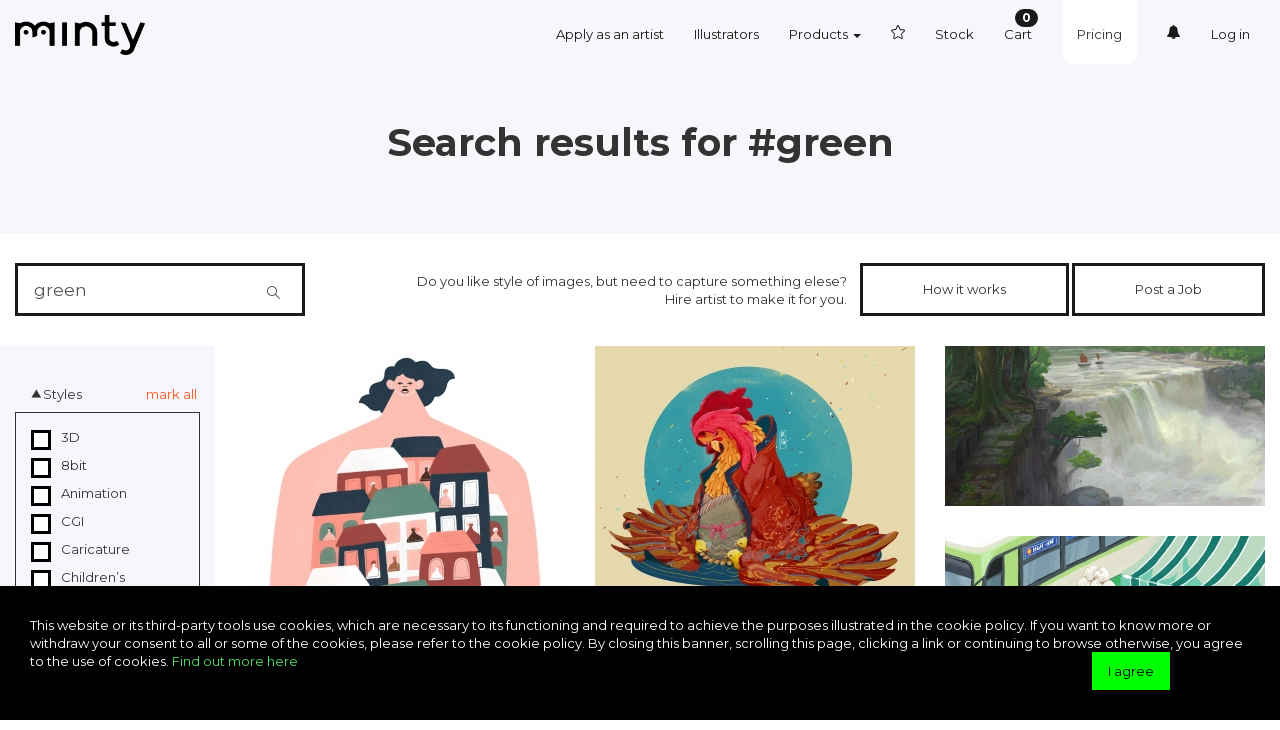

--- FILE ---
content_type: text/html
request_url: https://tasteminty.com/stock/13?tag=green
body_size: 10773
content:


<html lang="en" class="no-js">
  <head>
    
<meta charset="utf-8">
<meta http-equiv="X-UA-Compatible" content="IE=edge">
<title>Find Illustrator. Minty.</title>
<meta name="description" content="High quality illustrator community curated by creative professionals">
<meta name="viewport" content="width=device-width, initial-scale=1">

<meta name="google-site-verification" content="gxtSIJBi3rvqOC5XB4mUdhTTRKPu5WfZ02GqtUZJAmQ" />

<link rel="stylesheet" type="text/css" href="https://tasteminty.com/frontend/css/style.min.css?v=1.122.4" media="screen, projection">

<script src="https://tasteminty.com/frontend/js/vendor/modernizr-2.7.1.min.js"></script>
<script src='https://www.google.com/recaptcha/api.js?hl=en-GB'></script>

<!-- HTML5 shim and Respond.js IE8 support of HTML5 elements and media queries -->
<!--[if lt IE 9]>
  <script src="https://oss.maxcdn.com/libs/html5shiv/3.7.0/html5shiv.js"></script>
  <script src="https://oss.maxcdn.com/libs/respond.js/1.4.2/respond.min.js"></script>
<![endif]-->

    <link rel="apple-touch-icon" sizes="57x57" href="/apple-icon-57x57.png">
    <link rel="apple-touch-icon" sizes="60x60" href="/apple-icon-60x60.png">
    <link rel="apple-touch-icon" sizes="72x72" href="/apple-icon-72x72.png">
    <link rel="apple-touch-icon" sizes="76x76" href="/apple-icon-76x76.png">
    <link rel="apple-touch-icon" sizes="114x114" href="/apple-icon-114x114.png">
    <link rel="apple-touch-icon" sizes="120x120" href="/apple-icon-120x120.png">
    <link rel="apple-touch-icon" sizes="144x144" href="/apple-icon-144x144.png">
    <link rel="apple-touch-icon" sizes="152x152" href="/apple-icon-152x152.png">
    <link rel="apple-touch-icon" sizes="180x180" href="/apple-icon-180x180.png">
    <link rel="icon" type="image/png" sizes="192x192"  href="/android-icon-192x192.png">
    <link rel="icon" type="image/png" sizes="32x32" href="/favicon-32x32.png">
    <link rel="icon" type="image/png" sizes="96x96" href="/favicon-96x96.png">
    <link rel="icon" type="image/png" sizes="16x16" href="/favicon-16x16.png">
    <link rel="manifest" href="/manifest.json">
    <meta name="msapplication-TileColor" content="#ffffff">
    <meta name="msapplication-TileImage" content="/ms-icon-144x144.png">
    <meta name="theme-color" content="#ffffff"><!-- Smartlook -->
<script type="text/javascript">
  window.smartlook||(function(d) {
  var o=smartlook=function(){ o.api.push(arguments)},h=d.getElementsByTagName('head')[0];
  var c=d.createElement('script');o.api=new Array();c.async=true;c.type='text/javascript';
  c.charset='utf-8';c.src='//rec.getsmartlook.com/recorder.js';h.appendChild(c);
  })(document);
  smartlook('init', '8fdbab91a1710938f0e33f5a23b9bc8e89cd17f4');

  smartlook('tag', 'email', '');
  smartlook('tag', 'name', '');
  smartlook('tag', 'occupation', 'quest');
</script>

<script>
window.dataLayer = window.dataLayer || [];
dataLayer.push(
{
			'pageType': 'Other',
}
 

);
</script>


<!-- Google Tag Manager -->
<script>(function(w,d,s,l,i){w[l]=w[l]||[];w[l].push({'gtm.start':
new Date().getTime(),event:'gtm.js'});var f=d.getElementsByTagName(s)[0],
j=d.createElement(s),dl=l!='dataLayer'?'&l='+l:'';j.async=true;j.src=
'https://www.googletagmanager.com/gtm.js?id='+i+dl;f.parentNode.insertBefore(j,f);
})(window,document,'script','dataLayer','GTM-TXNW2T');</script>
<!-- End Google Tag Manager -->


<script src="https://unpkg.com/vue"></script>
   <script src="/frontend/js/dpa.js"></script>

<!-- Facebook Pixel Code -->
<script>
  !function(f,b,e,v,n,t,s)
  {if(f.fbq)return;n=f.fbq=function(){n.callMethod?
  n.callMethod.apply(n,arguments):n.queue.push(arguments)};
  if(!f._fbq)f._fbq=n;n.push=n;n.loaded=!0;n.version='2.0';
  n.queue=[];t=b.createElement(e);t.async=!0;
  t.src=v;s=b.getElementsByTagName(e)[0];
  s.parentNode.insertBefore(t,s)}(window, document,'script',
  'https://connect.facebook.net/en_US/fbevents.js');
  fbq('init', '228388630836292');


  fbq('track', 'PageView');


</script>
<noscript><img height="1" width="1" style="display:none"
  src="https://www.facebook.com/tr?id=228388630836292&ev=PageView&noscript=1"
/></noscript>
<!-- End Facebook Pixel Code -->
<script type="text/javascript">
    if (typeof window.MintyObj != 'object') {
        window.MintyObj = {
            baseURL : 'https://tasteminty.com/',
            isUserLoged : false        }
    }
</script>      <script src="https://tasteminty.com/fmw/resources/javascript/js.cookie.js"></script>
      <style>


      </style>
  </head>
  <body class="page-artworks">

  <!-- Google Tag Manager (noscript) -->
<noscript><iframe src="https://www.googletagmanager.com/ns.html?id=GTM-TXNW2T"
height="0" width="0" style="display:none;visibility:hidden"></iframe></noscript>
<!-- End Google Tag Manager (noscript) -->

<div id="side-menu">
  <ul>
    <li class="cart-menu-box"><a href="https://tasteminty.com/cart/step1">Cart <i class="badge" id="cart-menu-box-count">0</i> <i class="icon icon-basket"></i></a></li>
    <li><a href="https://tasteminty.com/signup">Sign up <span class="icon icon-uni7F"></span></a></li>
    <li><a href="https://tasteminty.com/login">Log in <span class="icon icon-ghost"></span></a></li>
  </ul>

</div><nav id="main-nav" role="navigation" class="navbar navbar-default">
    <div class="container-fluid">
        <div class="row">

            <div class="col-lg-2 logo-container">
                <a href="https://tasteminty.com/" class="logo"><img id="logo" src="https://tasteminty.com/frontend/img/minty-logo.png" alt="Find Illustrator. Minty."></a>
                <button type="button" class="navbar-toggle">
                    <span class="sr-only">Toggle navigation</span>
                    <span class="icon-bar"></span>
                    <span class="icon-bar"></span>
                    <span class="icon-bar"></span>
                </button>
            </div>

            
                        <div class="col-md-10">
                <div class="collapse navbar-collapse hidden-xs hidden-sm">
                    <ul class="nav navbar-nav navbar-right">
	
            <li><a href="https://tasteminty.com/signup/illustrator">Apply as an artist</a></li>
        <li><a href="https://tasteminty.com/browse/artists">Illustrators</a></li>
        <li class="dropdown">
  <a id="product_top_menu" data-target="#" href="https://tasteminty.com/" data-toggle="dropdown" role="button" aria-haspopup="true" aria-expanded="false">Products <span class="caret"></span></a>

  <ul class="dropdown-menu" aria-labelledby="product_top_menu">
    <li class="dropdown-menu-wrapper">
        <h5>Artbuyer</h5>
        <ul>
            <li><a href="https://tasteminty.com/commission/preorder">Post a job <span>Project, but no illustrator? Post your project and artists will come to you.</span></a></li>
            <li><a href="https://tasteminty.com/browse/artists/-/1">Browse illustrators <span>Find the right illustrator for your project</span></a></li>
            <li><a href="https://tasteminty.com/agent">Agent <span>Too busy to get it done? Let our experienced agents help you.</span></a></li>
            <li><a href="https://tasteminty.com/stock">Stock <span>Sometimes you need it quick. Discover thousands of royalty-free artworks</span></a></li>
        </ul>
    </li>
    <li class="dropdown-menu-wrapper">
        <h5>Artist</h5>
        <ul>
            <li><a href="https://tasteminty.com/commission/preorders/public">Available jobs <span>Browse available jobs and find the right project for you</span></a></li>
            <li><a href="https://tasteminty.com/signup/illustrator">Portfolio builder <span>Create your portfolio as easy as drag and drop</span></a></li>
            <li><a href="https://tasteminty.com/minty-academy">Portfolio course <span>Learn to look at the world as art buyer</span></a></li>
        </ul>
    </li>
  </ul>
</li>    
    
    
    <li><a href="https://tasteminty.com/favorites/my_favorites"><i id="topmenufavorites" class="icon icon-star"></i></a></li>
            <li><a href="https://tasteminty.com/stock">Stock</a></li>
    
    <li><a href="https://tasteminty.com/cart/step1">Cart <span class="badge" id="cart-menu-box-count2">
        0    </span></a></li>

    <li class="highlighted"><a href="https://tasteminty.com/commission/preorder">Pricing</a></li>
    <li><a title="News" id="Beam_me"><span class="icon icon-bell"></span></a></li>

            <li><a href="https://tasteminty.com/login">Log in</a></li>
    		
			

</ul>                </div>
            </div>

        </div>
    </div>
</nav>

<script>
(function() {
    window.addEventListener('scroll', function(e){
        var navigation = document.getElementById('main-nav');
        if ( window.scrollY > 70 ) {
            document.body.classList.add('scroll');
            var wait = window.setTimeout(function() {
               document.getElementById('main-nav').classList.add('sticky');
            }, 500);
        }
        else {
            window.clearTimeout(wait);
            document.body.classList.remove('scroll');
            document.getElementById('main-nav').classList.remove('sticky')
        }
    }, false);
}());
</script>
    <header class="jumbotron">

      <div class="container">
        <div class="col-lg-8 col-lg-offset-2">
                      <h1>Search results for #green</h1>
                  </div>
      </div>

    </header>

  <div class="container-fluid">
    <div class="row">

      <div id="search" class="col-md-3">
          <form class="form-inline clearfix" role="form" action="https://tasteminty.com/search" method="get">
            						            <input class="form-control input-lg" type="text" name="search" id='searchbox' placeholder="Search" value="green">
						            <button type="submit"  id="searchsubmit" class="btn icon icon-magnifier"></button>
        </form>
      </div>

      <div id="hire-artist-box" class="col-md-9 text-right hidden-xs hidden-sm">
          <div class="">
            Do you like style of images, but need to capture something elese?<br>
            Hire artist to make it for you.
          </div>
          <a onClick="BootstrapDialog.show({title: 'How it works', message: $('<div></div>').load('https://tasteminty.com/hiw')});" href="#" class="btn btn-lg btn-text-sm btn-default">How it works</a>
          <a href="https://tasteminty.com/commission/preorder" class="btn btn-lg btn-text-sm btn-default">Post a Job</a>

      </div>

    </div>
  </div>

  <div class="container-fluid">
    <div id="filter-sidebar" class="hidden-xs hidden-sm">
      <div class="clearfix"><i id="toggle-filter-panel" class="icon-arrow-left pull-right"></i></div>

      <div id="filters">
				<form action="" method="get">
									<button type="button" class="btn btn-link icon icon-play" role="button" data-toggle="collapse" data-target="#collapse_styles" aria-expanded="false" aria-controls="collapse_styles">Styles</button>
					<button type="button" class="btn btn-link btn-unmark pull-right" data-unmark="collapse_styles" data-condition="markall">mark all</button>
					<div class="collapse in" id="collapse_styles">
						<div class="scrollarea">
							<ul class="list-unstyled scrollarea-content">
																	<li  data-getmodal="login" >
										<label class="my_control control--checkbox">
												<input type="checkbox"  name="style[2]" value="3D">
											<div class="control__indicator"></div>3D</label>
									</li>
																	<li  data-getmodal="login" >
										<label class="my_control control--checkbox">
												<input type="checkbox"  name="style[27]" value="8bit">
											<div class="control__indicator"></div>8bit</label>
									</li>
																	<li  data-getmodal="login" >
										<label class="my_control control--checkbox">
												<input type="checkbox"  name="style[5117]" value="Animation">
											<div class="control__indicator"></div>Animation</label>
									</li>
																	<li  data-getmodal="login" >
										<label class="my_control control--checkbox">
												<input type="checkbox"  name="style[14]" value="CGI">
											<div class="control__indicator"></div>CGI</label>
									</li>
																	<li  data-getmodal="login" >
										<label class="my_control control--checkbox">
												<input type="checkbox"  name="style[24]" value="Caricature">
											<div class="control__indicator"></div>Caricature</label>
									</li>
																	<li  data-getmodal="login" >
										<label class="my_control control--checkbox">
												<input type="checkbox"  name="style[11]" value="Children’s">
											<div class="control__indicator"></div>Children’s</label>
									</li>
																	<li  data-getmodal="login" >
										<label class="my_control control--checkbox">
												<input type="checkbox"  name="style[5]" value="Collage">
											<div class="control__indicator"></div>Collage</label>
									</li>
																	<li  data-getmodal="login" >
										<label class="my_control control--checkbox">
												<input type="checkbox"  name="style[17]" value="Colourful">
											<div class="control__indicator"></div>Colourful</label>
									</li>
																	<li  data-getmodal="login" >
										<label class="my_control control--checkbox">
												<input type="checkbox"  name="style[10]" value="Comic">
											<div class="control__indicator"></div>Comic</label>
									</li>
																	<li  data-getmodal="login" >
										<label class="my_control control--checkbox">
												<input type="checkbox"  name="style[9]" value="Conceptual">
											<div class="control__indicator"></div>Conceptual</label>
									</li>
																	<li  data-getmodal="login" >
										<label class="my_control control--checkbox">
												<input type="checkbox"  name="style[271]" value="Digital">
											<div class="control__indicator"></div>Digital</label>
									</li>
																	<li  data-getmodal="login" >
										<label class="my_control control--checkbox">
												<input type="checkbox"  name="style[12]" value="Editorial">
											<div class="control__indicator"></div>Editorial</label>
									</li>
																	<li  data-getmodal="login" >
										<label class="my_control control--checkbox">
												<input type="checkbox"  name="style[13]" value="Fashion">
											<div class="control__indicator"></div>Fashion</label>
									</li>
																	<li  data-getmodal="login" >
										<label class="my_control control--checkbox">
												<input type="checkbox"  name="style[23]" value="Flat">
											<div class="control__indicator"></div>Flat</label>
									</li>
																	<li  data-getmodal="login" >
										<label class="my_control control--checkbox">
												<input type="checkbox"  name="style[8]" value="Icons">
											<div class="control__indicator"></div>Icons</label>
									</li>
																	<li  data-getmodal="login" >
										<label class="my_control control--checkbox">
												<input type="checkbox"  name="style[22]" value="Infographics">
											<div class="control__indicator"></div>Infographics</label>
									</li>
																	<li  data-getmodal="login" >
										<label class="my_control control--checkbox">
												<input type="checkbox"  name="style[25]" value="Ink">
											<div class="control__indicator"></div>Ink</label>
									</li>
																	<li  data-getmodal="login" >
										<label class="my_control control--checkbox">
												<input type="checkbox"  name="style[26]" value="Isometric">
											<div class="control__indicator"></div>Isometric</label>
									</li>
																	<li  data-getmodal="login" >
										<label class="my_control control--checkbox">
												<input type="checkbox"  name="style[5116]" value="Linocut">
											<div class="control__indicator"></div>Linocut</label>
									</li>
																	<li  data-getmodal="login" >
										<label class="my_control control--checkbox">
												<input type="checkbox"  name="style[19]" value="Low-poly">
											<div class="control__indicator"></div>Low-poly</label>
									</li>
																	<li  data-getmodal="login" >
										<label class="my_control control--checkbox">
												<input type="checkbox"  name="style[28]" value="Manga">
											<div class="control__indicator"></div>Manga</label>
									</li>
																	<li  data-getmodal="login" >
										<label class="my_control control--checkbox">
												<input type="checkbox"  name="style[689]" value="Markers">
											<div class="control__indicator"></div>Markers</label>
									</li>
																	<li  data-getmodal="login" >
										<label class="my_control control--checkbox">
												<input type="checkbox"  name="style[655]" value="Narrative">
											<div class="control__indicator"></div>Narrative</label>
									</li>
																	<li  data-getmodal="login" >
										<label class="my_control control--checkbox">
												<input type="checkbox"  name="style[65121]" value="New">
											<div class="control__indicator"></div>New</label>
									</li>
																	<li  data-getmodal="login" >
										<label class="my_control control--checkbox">
												<input type="checkbox"  name="style[904]" value="Painting">
											<div class="control__indicator"></div>Painting</label>
									</li>
																	<li  data-getmodal="login" >
										<label class="my_control control--checkbox">
												<input type="checkbox"  name="style[4]" value="Papercraft">
											<div class="control__indicator"></div>Papercraft</label>
									</li>
																	<li  data-getmodal="login" >
										<label class="my_control control--checkbox">
												<input type="checkbox"  name="style[3]" value="Pattern">
											<div class="control__indicator"></div>Pattern</label>
									</li>
																	<li  data-getmodal="login" >
										<label class="my_control control--checkbox">
												<input type="checkbox"  name="style[562]" value="Pencil">
											<div class="control__indicator"></div>Pencil</label>
									</li>
																	<li  data-getmodal="login" >
										<label class="my_control control--checkbox">
												<input type="checkbox"  name="style[6]" value="Photocollage">
											<div class="control__indicator"></div>Photocollage</label>
									</li>
																	<li  data-getmodal="login" >
										<label class="my_control control--checkbox">
												<input type="checkbox"  name="style[7]" value="Photoshop">
											<div class="control__indicator"></div>Photoshop</label>
									</li>
																	<li  data-getmodal="login" >
										<label class="my_control control--checkbox">
												<input type="checkbox"  name="style[30]" value="Sewing/Knitting">
											<div class="control__indicator"></div>Sewing/Knitting</label>
									</li>
																	<li  data-getmodal="login" >
										<label class="my_control control--checkbox">
												<input type="checkbox"  name="style[15]" value="Simple line">
											<div class="control__indicator"></div>Simple line</label>
									</li>
																	<li  data-getmodal="login" >
										<label class="my_control control--checkbox">
												<input type="checkbox"  name="style[20]" value="Streetart">
											<div class="control__indicator"></div>Streetart</label>
									</li>
																	<li  data-getmodal="login" >
										<label class="my_control control--checkbox">
												<input type="checkbox"  name="style[1]" value="Typo">
											<div class="control__indicator"></div>Typo</label>
									</li>
																	<li  data-getmodal="login" >
										<label class="my_control control--checkbox">
												<input type="checkbox"  name="style[29]" value="Vector">
											<div class="control__indicator"></div>Vector</label>
									</li>
																	<li  data-getmodal="login" >
										<label class="my_control control--checkbox">
												<input type="checkbox"  name="style[16]" value="Watercolour">
											<div class="control__indicator"></div>Watercolour</label>
									</li>
															</ul>
						</div>
					</div>
				
        <script async type="text/javascript" src="//cdn.carbonads.com/carbon.js?serve=CK7D627U&placement=tastemintycom" id="_carbonads_js"></script>

<style>
    #carbonads {
  --width: 100%;
  --font-size: 14px;
}

#carbonads {
  display: block;
  overflow: hidden;
  padding: 1em;
  font-family: Verdana, "Helvetica Neue", Helvetica, sans-serif;
  line-height: 1.5;
  background-color: #FFF;
  margin-top: 30px;
}

#carbonads a {
    color: #999
}

#carbonads span {
  position: relative;
  display: block;
  overflow: hidden;
}

.carbon-img {
  float: left;
  margin-right: 1em;
}

.carbon-img img {
  display: block;
  line-height: 1;
}

.carbon-text {
  display: block;
  float: left;
  max-width: calc(100% - 130px - 1em);
  text-align: left;
}

.carbon-poweredby {
  position: absolute;
  right: 0;
  bottom: 0;
  display: block;
  font-size: .8em;
  text-transform: uppercase;
  line-height: 1;
  letter-spacing: 1px;
}

#filter-sidebar #carbonads {
  margin-bottom: 30px;
}

#filter-sidebar #carbonads span {
  display: block;
  overflow: hidden;
  margin-top: 15px;
  margin-bottom: 30px;
}


#filter-sidebar .carbon-img {
  display: block;
  margin: 0 auto 1em;
  float: none;
}
#filter-sidebar .carbon-img img {
  margin: 0 auto;
}

#filter-sidebar .carbon-text {
  display: block;
  margin-bottom: 8px;
  float: none;
  max-width: 100%;
  text-align: center;
}

#filter-sidebar .carbon-poweredby {
  display: block;
  text-transform: uppercase;
  letter-spacing: 1px;
  font-size: .8em;
  line-height: 1;
  position: relative;
  text-align: center;
}

</style>
									<button type="button" class="btn btn-link icon icon-play" role="button" data-toggle="collapse" data-target="#collapse_type" aria-expanded="false" aria-controls="collapse_type">Type</button>
					<button type="button" class="btn btn-link btn-unmark pull-right" data-unmark="collapse_type" data-condition="markall">mark all</button>
					<div class="collapse in"" id="collapse_type">
						<div class="scrollarea">
							<ul class="list-unstyled scrollarea-content">
								                                <li  data-getmodal="login" >
										<label class="my_control control--checkbox">
											<input type="checkbox"  name="category[33]" value="Books">
											<div class="control__indicator"></div>Books</label>
									</li>
								                                <li  data-getmodal="login" >
										<label class="my_control control--checkbox">
											<input type="checkbox"  name="category[33026]" value="Character Design">
											<div class="control__indicator"></div>Character Design</label>
									</li>
								                                <li  data-getmodal="login" >
										<label class="my_control control--checkbox">
											<input type="checkbox"  name="category[5118]" value="Children's">
											<div class="control__indicator"></div>Children's</label>
									</li>
								                                <li  data-getmodal="login" >
										<label class="my_control control--checkbox">
											<input type="checkbox"  name="category[37]" value="Collage">
											<div class="control__indicator"></div>Collage</label>
									</li>
								                                <li  data-getmodal="login" >
										<label class="my_control control--checkbox">
											<input type="checkbox"  name="category[42]" value="Comics">
											<div class="control__indicator"></div>Comics</label>
									</li>
								                                <li  data-getmodal="login" >
										<label class="my_control control--checkbox">
											<input type="checkbox"  name="category[37121]" value="Computer Game">
											<div class="control__indicator"></div>Computer Game</label>
									</li>
								                                <li  data-getmodal="login" >
										<label class="my_control control--checkbox">
											<input type="checkbox"  name="category[5119]" value="Conceptual">
											<div class="control__indicator"></div>Conceptual</label>
									</li>
								                                <li  data-getmodal="login" >
										<label class="my_control control--checkbox">
											<input type="checkbox"  name="category[37567]" value="DIFF">
											<div class="control__indicator"></div>DIFF</label>
									</li>
								                                <li  data-getmodal="login" >
										<label class="my_control control--checkbox">
											<input type="checkbox"  name="category[32]" value="Editorial">
											<div class="control__indicator"></div>Editorial</label>
									</li>
								                                <li  data-getmodal="login" >
										<label class="my_control control--checkbox">
											<input type="checkbox"  name="category[38]" value="Fashion">
											<div class="control__indicator"></div>Fashion</label>
									</li>
								                                <li  data-getmodal="login" >
										<label class="my_control control--checkbox">
											<input type="checkbox"  name="category[25479]" value="Gif">
											<div class="control__indicator"></div>Gif</label>
									</li>
								                                <li  data-getmodal="login" >
										<label class="my_control control--checkbox">
											<input type="checkbox"  name="category[40]" value="Icons">
											<div class="control__indicator"></div>Icons</label>
									</li>
								                                <li  data-getmodal="login" >
										<label class="my_control control--checkbox">
											<input type="checkbox"  name="category[37120]" value="Infographic">
											<div class="control__indicator"></div>Infographic</label>
									</li>
								                                <li  data-getmodal="login" >
										<label class="my_control control--checkbox">
											<input type="checkbox"  name="category[36]" value="Paper cut">
											<div class="control__indicator"></div>Paper cut</label>
									</li>
								                                <li  data-getmodal="login" >
										<label class="my_control control--checkbox">
											<input type="checkbox"  name="category[35]" value="Pattern">
											<div class="control__indicator"></div>Pattern</label>
									</li>
								                                <li  data-getmodal="login" >
										<label class="my_control control--checkbox">
											<input type="checkbox"  name="category[39]" value="Portrait">
											<div class="control__indicator"></div>Portrait</label>
									</li>
								                                <li  data-getmodal="login" >
										<label class="my_control control--checkbox">
											<input type="checkbox"  name="category[36460]" value="Web">
											<div class="control__indicator"></div>Web</label>
									</li>
															</ul>
						</div>
					</div>
									<button type="button" class="btn btn-link icon icon-play" role="button" data-toggle="collapse" data-target="#collapse_subject" aria-expanded="false" aria-controls="collapse_subject">Subject</button>
					<button type="button" class="btn btn-link btn-unmark pull-right" data-unmark="collapse_subject" data-condition="markall">mark all</button>
					<div class="collapse in"" id="collapse_subject">
						<div class="scrollarea">
							<ul class="list-unstyled scrollarea-content">
								                                <li  data-getmodal="login" >
										<label class="my_control control--checkbox">
											<input type="checkbox"  name="category[728]" value="Abstract">
											<div class="control__indicator"></div>Abstract</label>
									</li>
								                                <li  data-getmodal="login" >
										<label class="my_control control--checkbox">
											<input type="checkbox"  name="category[44]" value="Animals">
											<div class="control__indicator"></div>Animals</label>
									</li>
								                                <li  data-getmodal="login" >
										<label class="my_control control--checkbox">
											<input type="checkbox"  name="category[5120]" value="Architecture">
											<div class="control__indicator"></div>Architecture</label>
									</li>
								                                <li  data-getmodal="login" >
										<label class="my_control control--checkbox">
											<input type="checkbox"  name="category[55]" value="Beauty/Health">
											<div class="control__indicator"></div>Beauty/Health</label>
									</li>
								                                <li  data-getmodal="login" >
										<label class="my_control control--checkbox">
											<input type="checkbox"  name="category[50]" value="Business">
											<div class="control__indicator"></div>Business</label>
									</li>
								                                <li  data-getmodal="login" >
										<label class="my_control control--checkbox">
											<input type="checkbox"  name="category[47]" value="Celebrities">
											<div class="control__indicator"></div>Celebrities</label>
									</li>
								                                <li  data-getmodal="login" >
										<label class="my_control control--checkbox">
											<input type="checkbox"  name="category[33028]" value="Characters">
											<div class="control__indicator"></div>Characters</label>
									</li>
								                                <li  data-getmodal="login" >
										<label class="my_control control--checkbox">
											<input type="checkbox"  name="category[56]" value="City Life">
											<div class="control__indicator"></div>City Life</label>
									</li>
								                                <li  data-getmodal="login" >
										<label class="my_control control--checkbox">
											<input type="checkbox"  name="category[5121]" value="Creatures">
											<div class="control__indicator"></div>Creatures</label>
									</li>
								                                <li  data-getmodal="login" >
										<label class="my_control control--checkbox">
											<input type="checkbox"  name="category[45]" value="Food & Drink">
											<div class="control__indicator"></div>Food & Drink</label>
									</li>
								                                <li  data-getmodal="login" >
										<label class="my_control control--checkbox">
											<input type="checkbox"  name="category[36389]" value="Hobby">
											<div class="control__indicator"></div>Hobby</label>
									</li>
								                                <li  data-getmodal="login" >
										<label class="my_control control--checkbox">
											<input type="checkbox"  name="category[49]" value="Innovation/Tech">
											<div class="control__indicator"></div>Innovation/Tech</label>
									</li>
								                                <li  data-getmodal="login" >
										<label class="my_control control--checkbox">
											<input type="checkbox"  name="category[52]" value="Lifestyle">
											<div class="control__indicator"></div>Lifestyle</label>
									</li>
								                                <li  data-getmodal="login" >
										<label class="my_control control--checkbox">
											<input type="checkbox"  name="category[51]" value="Nature">
											<div class="control__indicator"></div>Nature</label>
									</li>
								                                <li  data-getmodal="login" >
										<label class="my_control control--checkbox">
											<input type="checkbox"  name="category[46]" value="People">
											<div class="control__indicator"></div>People</label>
									</li>
								                                <li  data-getmodal="login" >
										<label class="my_control control--checkbox">
											<input type="checkbox"  name="category[53]" value="Politics">
											<div class="control__indicator"></div>Politics</label>
									</li>
								                                <li  data-getmodal="login" >
										<label class="my_control control--checkbox">
											<input type="checkbox"  name="category[48]" value="Sport">
											<div class="control__indicator"></div>Sport</label>
									</li>
								                                <li  data-getmodal="login" >
										<label class="my_control control--checkbox">
											<input type="checkbox"  name="category[5122]" value="Transport">
											<div class="control__indicator"></div>Transport</label>
									</li>
															</ul>
						</div>
					</div>
									<button type="button" class="btn btn-link icon icon-play" role="button" data-toggle="collapse" data-target="#collapse_colours" aria-expanded="false" aria-controls="collapse_colours">Colours</button>
					<button type="button" class="btn btn-link btn-unmark pull-right" data-unmark="collapse_colours" data-condition="markall">mark all</button>
					<div class="collapse in"" id="collapse_colours">
						<div class="scrollarea">
							<ul class="list-unstyled scrollarea-content">
								                                <li  data-getmodal="login" >
										<label class="my_control control--checkbox">
											<input type="checkbox"  name="category[70]" value="B&W">
											<div class="control__indicator"></div>B&W</label>
									</li>
								                                <li  data-getmodal="login" >
										<label class="my_control control--checkbox">
											<input type="checkbox"  name="category[69]" value="Black">
											<div class="control__indicator"></div>Black</label>
									</li>
								                                <li  data-getmodal="login" >
										<label class="my_control control--checkbox">
											<input type="checkbox"  name="category[63]" value="Blue">
											<div class="control__indicator"></div>Blue</label>
									</li>
								                                <li  data-getmodal="login" >
										<label class="my_control control--checkbox">
											<input type="checkbox"  name="category[215]" value="Brown">
											<div class="control__indicator"></div>Brown</label>
									</li>
								                                <li  data-getmodal="login" >
										<label class="my_control control--checkbox">
											<input type="checkbox"  name="category[71]" value="Colourful">
											<div class="control__indicator"></div>Colourful</label>
									</li>
								                                <li  data-getmodal="login" >
										<label class="my_control control--checkbox">
											<input type="checkbox"  name="category[148]" value="gray">
											<div class="control__indicator"></div>gray</label>
									</li>
								                                <li  data-getmodal="login" >
										<label class="my_control control--checkbox">
											<input type="checkbox"  name="category[62]" value="Green">
											<div class="control__indicator"></div>Green</label>
									</li>
								                                <li  data-getmodal="login" >
										<label class="my_control control--checkbox">
											<input type="checkbox"  name="category[68]" value="Orange">
											<div class="control__indicator"></div>Orange</label>
									</li>
								                                <li  data-getmodal="login" >
										<label class="my_control control--checkbox">
											<input type="checkbox"  name="category[339]" value="Pastel">
											<div class="control__indicator"></div>Pastel</label>
									</li>
								                                <li  data-getmodal="login" >
										<label class="my_control control--checkbox">
											<input type="checkbox"  name="category[66]" value="Pink">
											<div class="control__indicator"></div>Pink</label>
									</li>
								                                <li  data-getmodal="login" >
										<label class="my_control control--checkbox">
											<input type="checkbox"  name="category[25471]" value="Rainbow">
											<div class="control__indicator"></div>Rainbow</label>
									</li>
								                                <li  data-getmodal="login" >
										<label class="my_control control--checkbox">
											<input type="checkbox"  name="category[61]" value="Red">
											<div class="control__indicator"></div>Red</label>
									</li>
								                                <li  data-getmodal="login" >
										<label class="my_control control--checkbox">
											<input type="checkbox"  name="category[67]" value="Violet">
											<div class="control__indicator"></div>Violet</label>
									</li>
								                                <li  data-getmodal="login" >
										<label class="my_control control--checkbox">
											<input type="checkbox"  name="category[149]" value="White">
											<div class="control__indicator"></div>White</label>
									</li>
								                                <li  data-getmodal="login" >
										<label class="my_control control--checkbox">
											<input type="checkbox"  name="category[64]" value="Yellow">
											<div class="control__indicator"></div>Yellow</label>
									</li>
															</ul>
						</div>
					</div>
									<button type="button" class="btn btn-link icon icon-play" role="button" data-toggle="collapse" data-target="#collapse_seasonal" aria-expanded="false" aria-controls="collapse_seasonal">Seasonal</button>
					<button type="button" class="btn btn-link btn-unmark pull-right" data-unmark="collapse_seasonal" data-condition="markall">mark all</button>
					<div class="collapse in"" id="collapse_seasonal">
						<div class="scrollarea">
							<ul class="list-unstyled scrollarea-content">
								                                <li  data-getmodal="login" >
										<label class="my_control control--checkbox">
											<input type="checkbox"  name="category[79]" value="Autumn">
											<div class="control__indicator"></div>Autumn</label>
									</li>
								                                <li  data-getmodal="login" >
										<label class="my_control control--checkbox">
											<input type="checkbox"  name="category[28604]" value="Awkward Awards">
											<div class="control__indicator"></div>Awkward Awards</label>
									</li>
								                                <li  data-getmodal="login" >
										<label class="my_control control--checkbox">
											<input type="checkbox"  name="category[76]" value="Christmas">
											<div class="control__indicator"></div>Christmas</label>
									</li>
								                                <li  data-getmodal="login" >
										<label class="my_control control--checkbox">
											<input type="checkbox"  name="category[77708]" value="Coronavirus">
											<div class="control__indicator"></div>Coronavirus</label>
									</li>
								                                <li  data-getmodal="login" >
										<label class="my_control control--checkbox">
											<input type="checkbox"  name="category[25470]" value="Easter">
											<div class="control__indicator"></div>Easter</label>
									</li>
								                                <li  data-getmodal="login" >
										<label class="my_control control--checkbox">
											<input type="checkbox"  name="category[80]" value="Halloween">
											<div class="control__indicator"></div>Halloween</label>
									</li>
								                                <li  data-getmodal="login" >
										<label class="my_control control--checkbox">
											<input type="checkbox"  name="category[74]" value="Love">
											<div class="control__indicator"></div>Love</label>
									</li>
								                                <li  data-getmodal="login" >
										<label class="my_control control--checkbox">
											<input type="checkbox"  name="category[77]" value="Spring">
											<div class="control__indicator"></div>Spring</label>
									</li>
								                                <li  data-getmodal="login" >
										<label class="my_control control--checkbox">
											<input type="checkbox"  name="category[78]" value="Summer">
											<div class="control__indicator"></div>Summer</label>
									</li>
								                                <li  data-getmodal="login" >
										<label class="my_control control--checkbox">
											<input type="checkbox"  name="category[31461]" value="Valentine's Day">
											<div class="control__indicator"></div>Valentine's Day</label>
									</li>
								                                <li  data-getmodal="login" >
										<label class="my_control control--checkbox">
											<input type="checkbox"  name="category[75]" value="Winter">
											<div class="control__indicator"></div>Winter</label>
									</li>
															</ul>
						</div>
					</div>
				
        <button type="button" class="btn btn-link icon icon-play" role="button" data-toggle="collapse" data-target="#collapseAspectRatio" aria-expanded="false" aria-controls="collapseAspectRatio">Aspect ratio</button>
				<button type="button" class="btn btn-link btn-unmark pull-right" data-unmark="collapseAspectRatio" data-condition="markall">mark all</button>

        <div class="collapse in clearfix" id="collapseAspectRatio">
          <div class="scrollarea">

            <label  data-getmodal="login"  class="my_control control--checkbox">
            <input  name="ratio[portrait]" type="checkbox" value="Portrait">
            <div class="control__indicator"></div><div class="portrait"></div></label>


            <label  data-getmodal="login"  class="my_control control--checkbox">
            <input  name="ratio[landscape]" type="checkbox" value="Landscape">
            <div class="control__indicator"></div><div class="landscape"></div></label>
 
            <label  data-getmodal="login"  class="my_control control--checkbox">
            <input  name="ratio[square]" type="checkbox" value="Square">
            <div class="control__indicator"></div><div class="square"></div></label>

          </div>
        </div>

        <button  data-getmodal="login"  type="button" class="btn btn-default btn-block" id="resetFilter">Clear filters</button>
				<input type="submit" class="hidden" id="filterSubmit" />
								<input type="hidden" name="tag" value="green">				</form>
      </div>
    </div>

    <div id="grid-panel" class="filters-visible">
							<div id="brick-grid-0" class="brick-grid-0 big">
						<div class="item" name="19548">
		<a href="https://tasteminty.com/image/19548" title="Poster"  >
			<img src="https://tasteminty.com/file/image/320/00019548.jpg" alt="Poster" width="320" height="400">
            <div class="item-overlay"></div>
        </a>
        <div class="item-autor">
            <a  data-getmodal="login"  href="https://tasteminty.com/a/9309/public_profile" title="Go to artist profile">
                <img src="https://tasteminty.com/userfiles/avatar/9309?gen=1761996508" width="30" height="30" alt="Contact author" class="avatar img-circle">View artist's profile
            </a>
            <button data-addtofavorites="19548" title="add to favourites" class="btn-favorite"></button>
        </div>
	</div>	<div class="item" name="18269">
		<a href="https://tasteminty.com/image/18269" title="Children Book Illustration"  >
			<img src="https://tasteminty.com/file/image/320/00018269.jpg" alt="Children Book Illustration" width="320" height="269">
            <div class="item-overlay"></div>
        </a>
        <div class="item-autor">
            <a  data-getmodal="login"  href="https://tasteminty.com/a/5022/public_profile" title="Go to artist profile">
                <img src="https://tasteminty.com/userfiles/avatar/5022?gen=1761996508" width="30" height="30" alt="Contact author" class="avatar img-circle">View artist's profile
            </a>
            <button data-addtofavorites="18269" title="add to favourites" class="btn-favorite"></button>
        </div>
	</div>	<div class="item" name="12382">
		<a href="https://tasteminty.com/image/12382" title="F9853539-87C7-431C-8E6E-A131AA424465"  >
			<img src="https://tasteminty.com/file/image/320/00012382.jpeg" alt="F9853539-87C7-431C-8E6E-A131AA424465" width="320" height="160">
            <div class="item-overlay"></div>
        </a>
        <div class="item-autor">
            <a  data-getmodal="login"  href="https://tasteminty.com/a/3098/public_profile" title="Go to artist profile">
                <img src="https://tasteminty.com/avatar.png" width="30" height="30" alt="Contact author" class="avatar img-circle">View artist's profile
            </a>
            <button data-addtofavorites="12382" title="add to favourites" class="btn-favorite"></button>
        </div>
	</div>	<div class="item" name="18270">
		<a href="https://tasteminty.com/image/18270" title="Children Book Illustration"  >
			<img src="https://tasteminty.com/file/image/320/00018270.jpg" alt="Children Book Illustration" width="320" height="460">
            <div class="item-overlay"></div>
        </a>
        <div class="item-autor">
            <a  data-getmodal="login"  href="https://tasteminty.com/a/5022/public_profile" title="Go to artist profile">
                <img src="https://tasteminty.com/userfiles/avatar/5022?gen=1761996508" width="30" height="30" alt="Contact author" class="avatar img-circle">View artist's profile
            </a>
            <button data-addtofavorites="18270" title="add to favourites" class="btn-favorite"></button>
        </div>
	</div>	<div class="item" name="18271">
		<a href="https://tasteminty.com/image/18271" title="Children Book Illustration"  >
			<img src="https://tasteminty.com/file/image/320/00018271.jpg" alt="Children Book Illustration" width="320" height="111">
            <div class="item-overlay"></div>
        </a>
        <div class="item-autor">
            <a  data-getmodal="login"  href="https://tasteminty.com/a/5022/public_profile" title="Go to artist profile">
                <img src="https://tasteminty.com/userfiles/avatar/5022?gen=1761996508" width="30" height="30" alt="Contact author" class="avatar img-circle">View artist's profile
            </a>
            <button data-addtofavorites="18271" title="add to favourites" class="btn-favorite"></button>
        </div>
	</div>	<div class="item" name="18272">
		<a href="https://tasteminty.com/image/18272" title="Children Book Illustration"  >
			<img src="https://tasteminty.com/file/image/320/00018272.jpg" alt="Children Book Illustration" width="320" height="111">
            <div class="item-overlay"></div>
        </a>
        <div class="item-autor">
            <a  data-getmodal="login"  href="https://tasteminty.com/a/5022/public_profile" title="Go to artist profile">
                <img src="https://tasteminty.com/userfiles/avatar/5022?gen=1761996508" width="30" height="30" alt="Contact author" class="avatar img-circle">View artist's profile
            </a>
            <button data-addtofavorites="18272" title="add to favourites" class="btn-favorite"></button>
        </div>
	</div>	<div class="item" name="18273">
		<a href="https://tasteminty.com/image/18273" title="Children Book Illustration"  >
			<img src="https://tasteminty.com/file/image/320/00018273.jpg" alt="Children Book Illustration" width="320" height="160">
            <div class="item-overlay"></div>
        </a>
        <div class="item-autor">
            <a  data-getmodal="login"  href="https://tasteminty.com/a/5022/public_profile" title="Go to artist profile">
                <img src="https://tasteminty.com/userfiles/avatar/5022?gen=1761996508" width="30" height="30" alt="Contact author" class="avatar img-circle">View artist's profile
            </a>
            <button data-addtofavorites="18273" title="add to favourites" class="btn-favorite"></button>
        </div>
	</div>	<div class="item" name="14178">
		<a href="https://tasteminty.com/image/14178" title="Greeny comics 1-2 (Hello Kids)"  >
			<img src="https://tasteminty.com/file/image/320/00014178.jpg" alt="Greeny comics 1-2 (Hello Kids)" width="320" height="226">
            <div class="item-overlay"></div>
        </a>
        <div class="item-autor">
            <a  data-getmodal="login"  href="https://tasteminty.com/a/1308/public_profile" title="Go to artist profile">
                <img src="https://tasteminty.com/userfiles/avatar/1308?gen=1761996508" width="30" height="30" alt="Contact author" class="avatar img-circle">View artist's profile
            </a>
            <button data-addtofavorites="14178" title="add to favourites" class="btn-favorite"></button>
        </div>
	</div>	<div class="item" name="18274">
		<a href="https://tasteminty.com/image/18274" title="Children Book Illustration"  >
			<img src="https://tasteminty.com/file/image/320/00018274.jpg" alt="Children Book Illustration" width="320" height="161">
            <div class="item-overlay"></div>
        </a>
        <div class="item-autor">
            <a  data-getmodal="login"  href="https://tasteminty.com/a/5022/public_profile" title="Go to artist profile">
                <img src="https://tasteminty.com/userfiles/avatar/5022?gen=1761996508" width="30" height="30" alt="Contact author" class="avatar img-circle">View artist's profile
            </a>
            <button data-addtofavorites="18274" title="add to favourites" class="btn-favorite"></button>
        </div>
	</div>	<div class="item" name="18275">
		<a href="https://tasteminty.com/image/18275" title="Children Book Illustration"  >
			<img src="https://tasteminty.com/file/image/320/00018275.jpg" alt="Children Book Illustration" width="320" height="160">
            <div class="item-overlay"></div>
        </a>
        <div class="item-autor">
            <a  data-getmodal="login"  href="https://tasteminty.com/a/5022/public_profile" title="Go to artist profile">
                <img src="https://tasteminty.com/userfiles/avatar/5022?gen=1761996508" width="30" height="30" alt="Contact author" class="avatar img-circle">View artist's profile
            </a>
            <button data-addtofavorites="18275" title="add to favourites" class="btn-favorite"></button>
        </div>
	</div>	<div class="item" name="18276">
		<a href="https://tasteminty.com/image/18276" title="Children Book Illustration"  >
			<img src="https://tasteminty.com/file/image/320/00018276.jpg" alt="Children Book Illustration" width="320" height="161">
            <div class="item-overlay"></div>
        </a>
        <div class="item-autor">
            <a  data-getmodal="login"  href="https://tasteminty.com/a/5022/public_profile" title="Go to artist profile">
                <img src="https://tasteminty.com/userfiles/avatar/5022?gen=1761996508" width="30" height="30" alt="Contact author" class="avatar img-circle">View artist's profile
            </a>
            <button data-addtofavorites="18276" title="add to favourites" class="btn-favorite"></button>
        </div>
	</div>	<div class="item" name="19556">
		<a href="https://tasteminty.com/image/19556" title="Slowdown 1 - 1500x2000px"  >
			<img src="https://tasteminty.com/file/image/320/00019556.jpg" alt="Slowdown 1 - 1500x2000px" width="320" height="427">
            <div class="item-overlay"></div>
        </a>
        <div class="item-autor">
            <a  data-getmodal="login"  href="https://tasteminty.com/a/9309/public_profile" title="Go to artist profile">
                <img src="https://tasteminty.com/userfiles/avatar/9309?gen=1761996508" width="30" height="30" alt="Contact author" class="avatar img-circle">View artist's profile
            </a>
            <button data-addtofavorites="19556" title="add to favourites" class="btn-favorite"></button>
        </div>
	</div>	<div class="item" name="18277">
		<a href="https://tasteminty.com/image/18277" title="Children Book Illustration"  >
			<img src="https://tasteminty.com/file/image/320/00018277.jpg" alt="Children Book Illustration" width="320" height="161">
            <div class="item-overlay"></div>
        </a>
        <div class="item-autor">
            <a  data-getmodal="login"  href="https://tasteminty.com/a/5022/public_profile" title="Go to artist profile">
                <img src="https://tasteminty.com/userfiles/avatar/5022?gen=1761996508" width="30" height="30" alt="Contact author" class="avatar img-circle">View artist's profile
            </a>
            <button data-addtofavorites="18277" title="add to favourites" class="btn-favorite"></button>
        </div>
	</div>	<div class="item" name="18278">
		<a href="https://tasteminty.com/image/18278" title="Children Book Illustration"  >
			<img src="https://tasteminty.com/file/image/320/00018278.jpg" alt="Children Book Illustration" width="320" height="132">
            <div class="item-overlay"></div>
        </a>
        <div class="item-autor">
            <a  data-getmodal="login"  href="https://tasteminty.com/a/5022/public_profile" title="Go to artist profile">
                <img src="https://tasteminty.com/userfiles/avatar/5022?gen=1761996508" width="30" height="30" alt="Contact author" class="avatar img-circle">View artist's profile
            </a>
            <button data-addtofavorites="18278" title="add to favourites" class="btn-favorite"></button>
        </div>
	</div>	<div class="item" name="18279">
		<a href="https://tasteminty.com/image/18279" title="Children Book Illustration"  >
			<img src="https://tasteminty.com/file/image/320/00018279.jpg" alt="Children Book Illustration" width="320" height="213">
            <div class="item-overlay"></div>
        </a>
        <div class="item-autor">
            <a  data-getmodal="login"  href="https://tasteminty.com/a/5022/public_profile" title="Go to artist profile">
                <img src="https://tasteminty.com/userfiles/avatar/5022?gen=1761996508" width="30" height="30" alt="Contact author" class="avatar img-circle">View artist's profile
            </a>
            <button data-addtofavorites="18279" title="add to favourites" class="btn-favorite"></button>
        </div>
	</div>	<div class="item" name="18280">
		<a href="https://tasteminty.com/image/18280" title="Children Book Illustration"  >
			<img src="https://tasteminty.com/file/image/320/00018280.jpg" alt="Children Book Illustration" width="320" height="233">
            <div class="item-overlay"></div>
        </a>
        <div class="item-autor">
            <a  data-getmodal="login"  href="https://tasteminty.com/a/5022/public_profile" title="Go to artist profile">
                <img src="https://tasteminty.com/userfiles/avatar/5022?gen=1761996508" width="30" height="30" alt="Contact author" class="avatar img-circle">View artist's profile
            </a>
            <button data-addtofavorites="18280" title="add to favourites" class="btn-favorite"></button>
        </div>
	</div>	<div class="item" name="5481">
		<a href="https://tasteminty.com/image/5481" title="laura_muenker_birke_01_baeume"  >
			<img src="https://tasteminty.com/file/image/320/00005481.jpg" alt="laura_muenker_birke_01_baeume" width="320" height="639">
            <div class="item-overlay"></div>
        </a>
        <div class="item-autor">
            <a  data-getmodal="login"  href="https://tasteminty.com/a/0/public_profile" title="Go to artist profile">
                <img src="" width="30" height="30" alt="Contact author" class="avatar img-circle">View artist's profile
            </a>
            <button data-addtofavorites="5481" title="add to favourites" class="btn-favorite"></button>
        </div>
	</div>	<div class="item" name="9321">
		<a href="https://tasteminty.com/image/9321" title="Picnic woman"  >
			<img src="https://tasteminty.com/file/image/320/00009321.jpg" alt="Picnic woman" width="320" height="228">
            <div class="item-overlay"></div>
        </a>
        <div class="item-autor">
            <a  data-getmodal="login"  href="https://tasteminty.com/a/504/public_profile" title="Go to artist profile">
                <img src="https://tasteminty.com/userfiles/avatar/504?gen=1761996508" width="30" height="30" alt="Contact author" class="avatar img-circle">View artist's profile
            </a>
            <button data-addtofavorites="9321" title="add to favourites" class="btn-favorite"></button>
        </div>
	</div>	<div class="item" name="18281">
		<a href="https://tasteminty.com/image/18281" title="Illustration for environment protection"  >
			<img src="https://tasteminty.com/file/image/320/00018281.jpg" alt="Illustration for environment protection" width="320" height="227">
            <div class="item-overlay"></div>
        </a>
        <div class="item-autor">
            <a  data-getmodal="login"  href="https://tasteminty.com/a/5022/public_profile" title="Go to artist profile">
                <img src="https://tasteminty.com/userfiles/avatar/5022?gen=1761996508" width="30" height="30" alt="Contact author" class="avatar img-circle">View artist's profile
            </a>
            <button data-addtofavorites="18281" title="add to favourites" class="btn-favorite"></button>
        </div>
	</div>	<div class="item" name="18282">
		<a href="https://tasteminty.com/image/18282" title="Children Book Illustration"  >
			<img src="https://tasteminty.com/file/image/320/00018282.jpg" alt="Children Book Illustration" width="320" height="367">
            <div class="item-overlay"></div>
        </a>
        <div class="item-autor">
            <a  data-getmodal="login"  href="https://tasteminty.com/a/5022/public_profile" title="Go to artist profile">
                <img src="https://tasteminty.com/userfiles/avatar/5022?gen=1761996508" width="30" height="30" alt="Contact author" class="avatar img-circle">View artist's profile
            </a>
            <button data-addtofavorites="18282" title="add to favourites" class="btn-favorite"></button>
        </div>
	</div>				</div>
			    </div>
							<div class="row">
							<nav aria-label="Page navigation" class="text-center">
								<ul class="pagination pagination-lg">

										<li ><a href="https://tasteminty.com/stock?tag=green">1</a></li>
										<li class="divider"><span>...</span></li>
																																																																																																																																																																																																																																																																																																																																																																																																																																																										<li ><a href="https://tasteminty.com/stock/11?tag=green">11</a></li>
																																																																					<li ><a href="https://tasteminty.com/stock/12?tag=green">12</a></li>
																																																																					<li class='active'><a href="https://tasteminty.com/stock/13?tag=green">13</a></li>
																																																																					<li ><a href="https://tasteminty.com/stock/14?tag=green">14</a></li>
																																																																					<li ><a href="https://tasteminty.com/stock/15?tag=green">15</a></li>
																																																																																																				<li class="divider"><span>...</span></li>												<li ><a href="https://tasteminty.com/stock/17?tag=green">17</a></li>
																													</ul>
							</nav>
					</div>
			    <div class="container">
    <div class="row">
        <div class="become-artist clearfix">
            <div class="col-md-3 illu_a"></div>
            <div class="col-md-6">
                <h3>Apply to become a part of Minty</h3>
                <p class="margin-bottom-large">We put your work on the desk of top clients around the world and give you the tool to manage client projects, leaving you with more time to do what you love.</p>
                <a href="https://tasteminty.com/page" class="btn btn-lg btn-default">Learn how it works</a>
                <a href="https://tasteminty.com/signup/illustrator" class="btn btn-lg btn-black">Apply for an artist's account</a>
            </div>
            <div class="col-md-3 illu_b"></div>
        </div>
    </div>
</div>
  </div>

  <footer>
    <div id="footer-socials">
  <div class="container">
    <div class="row">
      <div class="col-md-12">
        <ul>
          <li><a href="https://twitter.com/intent/follow?screen_name=tasteminty" target="_blank" class="icon icon-twitter"></a></li>
          <li><a href="https://www.facebook.com/tasteminty/" target="_blank" class="icon icon-facebook"></a></li>
          <li><a href="mailto:help@tasteminty.com" class="icon icon-envelope"></a></li>
        </ul>
      </div>
    </div>
  </div>
</div>

<div id="footer-menu">
  <div class="container">
    <div class="row">

      <div class="col-md-6">
        <h3>Faq</h3>
        <ul>
          <li><a href="https://tasteminty.com/page/contribute" target="_blank">I want to join Minty as an illustrator. What do I need to do?</a></li>
          <li><a href="https://tasteminty.com/page/about/#aboutA" target="_blank">What exactly is Minty? Can I buy artwork here?</a></li>
          <li><a href="https://tasteminty.com/page/contribute/#contB" target="_blank">How can I upload illustrations to Minty?</a></li>
          <li><a href="https://tasteminty.com/page/contribute/#contA" target="_blank">What are the legal and technical requirements for joining as an artist?</a></li>
          <li><a href="https://tasteminty.com/page/about/#aboutB" target="_blank">What kind of digital artwork can I buy on Minty? </a></li>
          <li><a href="https://tasteminty.com/page/contribute/#contD" target="_blank">What are the top tips for optimal illustration uploads?</a></li>
        </ul>
        <ul class="menu-type-inline">
          <li><a href="https://tasteminty.com/privacy-policy" target="_blank">Privacy policy</a></li>
          <li><a href="https://tasteminty.com/cookie-policy" target="_blank">Cookie policy</a></li>
          <li><a href="https://tasteminty.com/minty-gcc" target="_blank">General commercial conditions</a></li>
        </ul>
      </div>

      <div class="col-md-3">
        <h3>Join</h3>
        <ul class="menu-with-margin-bottom">
          <li><a href="https://tasteminty.com/signup/illustrator">Register as Artist</a></li>
          <li><a href="https://tasteminty.com/signup">Create client profile</a></li>
        </ul>

        <h3>About</h3>
        <ul>
          <li><a href="https://tasteminty.com/page/about" target="_blank">About us</a></li>
          <li><a href="https://picturedesk.tasteminty.com/" target="_blank">Blog </a></li>
          <li><a href="https://tasteminty.com/page/press" target="_blank">Press </a></li>
        </ul>
      </div>

      <div class="col-md-3">
        <h3>How to</h3>
        <ul class="menu-with-margin-bottom">
          <li><a href="https://tasteminty.com/page/contribute" target="_blank">Contribute</a></li>
          <li><a href="https://tasteminty.com/page/guide" target="_blank">Upload your illustrations</a></li>
        </ul>
      </div>

      <div class="col-md-3">
        <h3>Contact us</h3>
        <ul>
          <li>Call us at +421 904 235  709</li>
          <li>Contact: <a href="mailto:help@tasteminty.com">help@tasteminty.com</a></li>
          <!--li><a href="https://tasteminty.com/career">Careers</a></li-->
        </ul>
        <ul>
          <li>Owl Agency s.r.o.</li>
          <li>Kupeckeho 5, 82108 Bratislava, Slovakia</li>
          <li>ID: 46 915 826</li>
        </ul>
      </div>

    </div>
  </div>
</div>

<div id="footer-copy">
  <div class="container">
    <div class="row">
      <div class="col-sm-12 col-md-6 text-left eu_footer clearfix">
        <img src="https://tasteminty.com/frontend/img/eu_flag.jpg">
        <small>With investment from<br>European Regional Development Fund.</small>
      </div>
      <div class="col-sm-12 col-md-6">
        <p>&copy; 2025 Minty is made with love by OWL&nbsp;Illustration&nbsp;Agency&nbsp;&amp;&nbsp;Friends</p>
      </div>
    </div>
  </div>
</div>  </footer>
  <script src="//ajax.googleapis.com/ajax/libs/jquery/1.11.0/jquery.min.js"></script>
<script>window.jQuery || document.write('<script src="https://tasteminty.com/frontend/js/vendor/jquery-1.11.0.min.js"><\/script>')</script>

<script type="text/javascript" src="https://tasteminty.com/fmw/resources/javascript/ajax.js?v=1.122.4"></script>
<script type="text/javascript" src="https://tasteminty.com/fmw/resources/javascript/global.js.function.js?v=1.122.4"></script>
<script type="text/javascript" src="https://tasteminty.com/fmw/resources/javascript/jq.live.function.js?v=1.122.4"></script>

<link rel="stylesheet" href="//ajax.googleapis.com/ajax/libs/jqueryui/1.9.1/themes/smoothness/jquery-ui.css" />
<script src="//ajax.googleapis.com/ajax/libs/jqueryui/1.9.1/jquery-ui.min.js"></script>

<script src="https://tasteminty.com/frontend/js/scripts.min.js?v=1.122.4"></script>

<script type="text/javascript">
	$(document).ready(function () {
		$("#searchbox").autocomplete({
			source: function(request, response) {

				$.getJSON('https://tasteminty.com/rest/searchbox', {
					search: request.term
				}, response );
			},
			minLength: 3,
			autoFocus: true,
			select: function( event, ui ) {
				$("#searchbox").val(ui.item.value);
				$("#searchsubmit").click();
			}
		}).data("ui-autocomplete")._renderItem = function (ul, item) {
			return $("<li></li>")
				.data("item.autocomplete", item)
				.append("<a>" + item.label + "</a>")
				.appendTo(ul);
		};
	});

</script>





<script>
    // intercom.io
    //Set your APP_ID
    var APP_ID = "ivovc6ze";
    var current_user_email = "";
    var current_user_name = "";
    var current_user_id = "";
    var current_user_cr = 1396828516;
    var current_user_hash = "0496f720187902fef1656ee5cad48427f8e57d4e423dafabdf0c65108df23381";

    if ( !current_user_email == '' ) {
        window.intercomSettings = {
            app_id: APP_ID,
            name: current_user_name, // Full name
            email: current_user_email, // Email address
            user_id: current_user_id, // current_user_id
            created_at: current_user_cr,
            user_hash: current_user_hash // HMAC
        };
    }
    else {
        window.intercomSettings = {
            app_id: APP_ID
        };
    }
    (function(){var w=window;var ic=w.Intercom;if(typeof ic==="function"){ic('reattach_activator');ic('update',intercomSettings);}else{var d=document;var i=function(){i.c(arguments)};i.q=[];i.c=function(args){i.q.push(args)};w.Intercom=i;function l(){var s=d.createElement('script');s.type='text/javascript';s.async=true;s.src='https://widget.intercom.io/widget/' + APP_ID;var x=d.getElementsByTagName('script')[0];x.parentNode.insertBefore(s,x);}if(w.attachEvent){w.attachEvent('onload',l);}else{w.addEventListener('load',l,false);}}})()
</script>

	<script type="text/javascript">

		var dialogSearch = new BootstrapDialog({
  		title: '',
      message: $('<center><p>Searching...<br /><img src="/frontend/img/ajax-loader.gif"></p></center>'),
  		closable: false,
  		closeByBackdrop: false,
  		closeByKeyboard: false
  	});

    var dialogClear = new BootstrapDialog({
      message: $('<center><p>Clearing ...<br /><img src="/frontend/img/ajax-loader.gif"></p></center>'),
      closable: false,
      closeByBackdrop: false,
      closeByKeyboard: false
    });

    var dialogStart = new BootstrapDialog({
      message: $('<center><p>Illustration loading...<br /><img src="/frontend/img/ajax-loader.gif"></p></center>'),
      closable: false,
      closeByBackdrop: false,
      closeByKeyboard: false
    });

    document.addEventListener("DOMContentLoaded", function() {

      // load more
      $(document).on("click", ".curated-load", function() {
        var t = $(this);
        var x = t.attr("rel");
        var item;
          dialogStart.open();
          $.get( "https://tasteminty.com/rest/illustration/curated/last/"+x, function( data ) {
            t.attr("rel", x-(-1));
            dialogStart.close();
            $(data).find(".item").each(function() {
              item = $(this);
              $('#brick-grid-0').append(item).masonry( 'appended', item );
            });
          });
         return false;
      });

      // filters
      $("#filters input[type='checkbox']").on("change", function() {
        dialogSearch.open();
        $("#filterSubmit").click();
      });

      var filterSidebar = document.getElementById('filter-sidebar');
      var gridPanel = document.getElementById('grid-panel');
      var masonryGrid = $('#brick-grid-0');

      document.getElementById('toggle-filter-panel').addEventListener('click', handleFilterPanel);

      function handleFilterPanel () {
        if ( !filterSidebar.classList.contains('hide-filters') ) {
          filterSidebar.classList.add('hide-filters');
          gridPanel.classList.remove('filters-visible');
          this.classList.remove('icon-arrow-left');
          this.classList.add('icon-zoomin');
        }
        else {
          filterSidebar.classList.remove('hide-filters');
          gridPanel.classList.add('filters-visible')
          this.classList.remove('icon-zoomin');
          this.classList.add('icon-arrow-left');
        }
        masonryGrid.masonry();
      }

      // filter checkboxes
      var unmarkBtns = document.querySelectorAll('[data-unmark]');
      var allFilters = document.getElementById('filters').getElementsByTagName('input');

      function toggleChecboxsFn () {
        var parent = this.getAttribute('data-unmark');
        var condition = this.getAttribute('data-condition');
        var targets = document.getElementById(parent).getElementsByTagName('input');
				var affected = 0;
        if ( condition === 'markall' ) {
          Array.prototype.forEach.call(targets, function( target ){
						if (target.checked == false)
							affected++;
            target.checked = true;
          });
          this.setAttribute('data-condition', 'unmark all');
          this.innerText = 'unmark all';
        } else {
          Array.prototype.forEach.call(targets, function( target ){
						if (target.checked == true)
							affected++;
            target.checked = false;
          });
					this.setAttribute('data-condition', 'markall');
          this.innerText = 'mark all';
        }

				if (affected > 0) {
					dialogSearch.open();
					$("#filterSubmit").click();
				}
      }

      Array.prototype.forEach.call(unmarkBtns, function( btn ){
        btn.preventDefault;
        btn.addEventListener('click', toggleChecboxsFn);

        let isChecked = false;
        Array.prototype.forEach.call(document.getElementById(btn.getAttribute('data-unmark')).getElementsByTagName('input'), function( input ) {
          if ( input.checked == true ) {
            isChecked = true
          }
        });

        if ( isChecked ) {
          btn.setAttribute('data-condition', 'unmark all');
          btn.innerText = 'unmark all';
        }
      });

      // reset btn
      document.getElementById('resetFilter').addEventListener('click', function resetFilter(){
        Array.prototype.forEach.call(allFilters, function( target ){
          target.checked = false;
        });
				dialogClear.open();
				$("#filterSubmit").click();
      });

    });
  </script>


  </body>
</html>


--- FILE ---
content_type: text/css
request_url: https://tasteminty.com/frontend/css/style.min.css?v=1.122.4
body_size: 189932
content:
@import "https://fonts.googleapis.com/css?family=Montserrat:400,700&subset=latin,latin-ext";/*! normalize.css v3.0.0 | MIT License | git.io/normalize */html{font-family:sans-serif;-ms-text-size-adjust:100%;-webkit-text-size-adjust:100%}body{margin:0}article,aside,details,figcaption,figure,footer,header,hgroup,main,nav,section,summary{display:block}audio,canvas,progress,video{display:inline-block;vertical-align:baseline}audio:not([controls]){display:none;height:0}[hidden],template{display:none}a{background:transparent}a:active,a:hover{outline:0}abbr[title]{border-bottom:1px dotted}b,strong{font-weight:bold}dfn{font-style:italic}h1{font-size:2em;margin:0.67em 0}mark{background:#ff0;color:#000}small{font-size:80%}sub,sup{font-size:75%;line-height:0;position:relative;vertical-align:baseline}sup{top:-0.5em}sub{bottom:-0.25em}img{border:0}svg:not(:root){overflow:hidden}figure{margin:1em 40px}hr{-moz-box-sizing:content-box;box-sizing:content-box;height:0}pre{overflow:auto}code,kbd,pre,samp{font-family:monospace, monospace;font-size:1em}button,input,optgroup,select,textarea{color:inherit;font:inherit;margin:0}button{overflow:visible}button,select{text-transform:none}button,html input[type="button"],input[type="reset"],input[type="submit"]{-webkit-appearance:button;cursor:pointer}button[disabled],html input[disabled]{cursor:default}button::-moz-focus-inner,input::-moz-focus-inner{border:0;padding:0}input{line-height:normal}input[type="checkbox"],input[type="radio"]{box-sizing:border-box;padding:0}input[type="number"]::-webkit-inner-spin-button,input[type="number"]::-webkit-outer-spin-button{height:auto}input[type="search"]{-webkit-appearance:textfield;-moz-box-sizing:content-box;-webkit-box-sizing:content-box;box-sizing:content-box}input[type="search"]::-webkit-search-cancel-button,input[type="search"]::-webkit-search-decoration{-webkit-appearance:none}fieldset{border:1px solid #c0c0c0;margin:0 2px;padding:0.35em 0.625em 0.75em}legend{border:0;padding:0}textarea{overflow:auto}optgroup{font-weight:bold}table{border-collapse:collapse;border-spacing:0}td,th{padding:0}@font-face{font-family:'Glyphicons Halflings';src:url('fonts/glyphicons-halflings-regular.eot');src:url('fonts/glyphicons-halflings-regular.eot?#iefix') format('embedded-opentype'),url('fonts/glyphicons-halflings-regular.woff') format('woff'),url('fonts/glyphicons-halflings-regular.ttf') format('truetype'),url('fonts/glyphicons-halflings-regular.svg#glyphicons_halflingsregular') format('svg')}.glyphicon{position:relative;top:1px;display:inline-block;font-family:'Glyphicons Halflings';font-style:normal;font-weight:normal;line-height:1;-webkit-font-smoothing:antialiased;-moz-osx-font-smoothing:grayscale}.glyphicon-asterisk:before{content:"\2a"}.glyphicon-plus:before{content:"\2b"}.glyphicon-euro:before{content:"\20ac"}.glyphicon-minus:before{content:"\2212"}.glyphicon-cloud:before{content:"\2601"}.glyphicon-envelope:before{content:"\2709"}.glyphicon-pencil:before{content:"\270f"}.glyphicon-glass:before{content:"\e001"}.glyphicon-music:before{content:"\e002"}.glyphicon-search:before{content:"\e003"}.glyphicon-heart:before{content:"\e005"}.glyphicon-star:before{content:"\e006"}.glyphicon-star-empty:before{content:"\e007"}.glyphicon-user:before{content:"\e008"}.glyphicon-film:before{content:"\e009"}.glyphicon-th-large:before{content:"\e010"}.glyphicon-th:before{content:"\e011"}.glyphicon-th-list:before{content:"\e012"}.glyphicon-ok:before{content:"\e013"}.glyphicon-remove:before{content:"\e014"}.glyphicon-zoom-in:before{content:"\e015"}.glyphicon-zoom-out:before{content:"\e016"}.glyphicon-off:before{content:"\e017"}.glyphicon-signal:before{content:"\e018"}.glyphicon-cog:before{content:"\e019"}.glyphicon-trash:before{content:"\e020"}.glyphicon-home:before{content:"\e021"}.glyphicon-file:before{content:"\e022"}.glyphicon-time:before{content:"\e023"}.glyphicon-road:before{content:"\e024"}.glyphicon-download-alt:before{content:"\e025"}.glyphicon-download:before{content:"\e026"}.glyphicon-upload:before{content:"\e027"}.glyphicon-inbox:before{content:"\e028"}.glyphicon-play-circle:before{content:"\e029"}.glyphicon-repeat:before{content:"\e030"}.glyphicon-refresh:before{content:"\e031"}.glyphicon-list-alt:before{content:"\e032"}.glyphicon-lock:before{content:"\e033"}.glyphicon-flag:before{content:"\e034"}.glyphicon-headphones:before{content:"\e035"}.glyphicon-volume-off:before{content:"\e036"}.glyphicon-volume-down:before{content:"\e037"}.glyphicon-volume-up:before{content:"\e038"}.glyphicon-qrcode:before{content:"\e039"}.glyphicon-barcode:before{content:"\e040"}.glyphicon-tag:before{content:"\e041"}.glyphicon-tags:before{content:"\e042"}.glyphicon-book:before{content:"\e043"}.glyphicon-bookmark:before{content:"\e044"}.glyphicon-print:before{content:"\e045"}.glyphicon-camera:before{content:"\e046"}.glyphicon-font:before{content:"\e047"}.glyphicon-bold:before{content:"\e048"}.glyphicon-italic:before{content:"\e049"}.glyphicon-text-height:before{content:"\e050"}.glyphicon-text-width:before{content:"\e051"}.glyphicon-align-left:before{content:"\e052"}.glyphicon-align-center:before{content:"\e053"}.glyphicon-align-right:before{content:"\e054"}.glyphicon-align-justify:before{content:"\e055"}.glyphicon-list:before{content:"\e056"}.glyphicon-indent-left:before{content:"\e057"}.glyphicon-indent-right:before{content:"\e058"}.glyphicon-facetime-video:before{content:"\e059"}.glyphicon-picture:before{content:"\e060"}.glyphicon-map-marker:before{content:"\e062"}.glyphicon-adjust:before{content:"\e063"}.glyphicon-tint:before{content:"\e064"}.glyphicon-edit:before{content:"\e065"}.glyphicon-share:before{content:"\e066"}.glyphicon-check:before{content:"\e067"}.glyphicon-move:before{content:"\e068"}.glyphicon-step-backward:before{content:"\e069"}.glyphicon-fast-backward:before{content:"\e070"}.glyphicon-backward:before{content:"\e071"}.glyphicon-play:before{content:"\e072"}.glyphicon-pause:before{content:"\e073"}.glyphicon-stop:before{content:"\e074"}.glyphicon-forward:before{content:"\e075"}.glyphicon-fast-forward:before{content:"\e076"}.glyphicon-step-forward:before{content:"\e077"}.glyphicon-eject:before{content:"\e078"}.glyphicon-chevron-left:before{content:"\e079"}.glyphicon-chevron-right:before{content:"\e080"}.glyphicon-plus-sign:before{content:"\e081"}.glyphicon-minus-sign:before{content:"\e082"}.glyphicon-remove-sign:before{content:"\e083"}.glyphicon-ok-sign:before{content:"\e084"}.glyphicon-question-sign:before{content:"\e085"}.glyphicon-info-sign:before{content:"\e086"}.glyphicon-screenshot:before{content:"\e087"}.glyphicon-remove-circle:before{content:"\e088"}.glyphicon-ok-circle:before{content:"\e089"}.glyphicon-ban-circle:before{content:"\e090"}.glyphicon-arrow-left:before{content:"\e091"}.glyphicon-arrow-right:before{content:"\e092"}.glyphicon-arrow-up:before{content:"\e093"}.glyphicon-arrow-down:before{content:"\e094"}.glyphicon-share-alt:before{content:"\e095"}.glyphicon-resize-full:before{content:"\e096"}.glyphicon-resize-small:before{content:"\e097"}.glyphicon-exclamation-sign:before{content:"\e101"}.glyphicon-gift:before{content:"\e102"}.glyphicon-leaf:before{content:"\e103"}.glyphicon-fire:before{content:"\e104"}.glyphicon-eye-open:before{content:"\e105"}.glyphicon-eye-close:before{content:"\e106"}.glyphicon-warning-sign:before{content:"\e107"}.glyphicon-plane:before{content:"\e108"}.glyphicon-calendar:before{content:"\e109"}.glyphicon-random:before{content:"\e110"}.glyphicon-comment:before{content:"\e111"}.glyphicon-magnet:before{content:"\e112"}.glyphicon-chevron-up:before{content:"\e113"}.glyphicon-chevron-down:before{content:"\e114"}.glyphicon-retweet:before{content:"\e115"}.glyphicon-shopping-cart:before{content:"\e116"}.glyphicon-folder-close:before{content:"\e117"}.glyphicon-folder-open:before{content:"\e118"}.glyphicon-resize-vertical:before{content:"\e119"}.glyphicon-resize-horizontal:before{content:"\e120"}.glyphicon-hdd:before{content:"\e121"}.glyphicon-bullhorn:before{content:"\e122"}.glyphicon-bell:before{content:"\e123"}.glyphicon-certificate:before{content:"\e124"}.glyphicon-thumbs-up:before{content:"\e125"}.glyphicon-thumbs-down:before{content:"\e126"}.glyphicon-hand-right:before{content:"\e127"}.glyphicon-hand-left:before{content:"\e128"}.glyphicon-hand-up:before{content:"\e129"}.glyphicon-hand-down:before{content:"\e130"}.glyphicon-circle-arrow-right:before{content:"\e131"}.glyphicon-circle-arrow-left:before{content:"\e132"}.glyphicon-circle-arrow-up:before{content:"\e133"}.glyphicon-circle-arrow-down:before{content:"\e134"}.glyphicon-globe:before{content:"\e135"}.glyphicon-wrench:before{content:"\e136"}.glyphicon-tasks:before{content:"\e137"}.glyphicon-filter:before{content:"\e138"}.glyphicon-briefcase:before{content:"\e139"}.glyphicon-fullscreen:before{content:"\e140"}.glyphicon-dashboard:before{content:"\e141"}.glyphicon-paperclip:before{content:"\e142"}.glyphicon-heart-empty:before{content:"\e143"}.glyphicon-link:before{content:"\e144"}.glyphicon-phone:before{content:"\e145"}.glyphicon-pushpin:before{content:"\e146"}.glyphicon-usd:before{content:"\e148"}.glyphicon-gbp:before{content:"\e149"}.glyphicon-sort:before{content:"\e150"}.glyphicon-sort-by-alphabet:before{content:"\e151"}.glyphicon-sort-by-alphabet-alt:before{content:"\e152"}.glyphicon-sort-by-order:before{content:"\e153"}.glyphicon-sort-by-order-alt:before{content:"\e154"}.glyphicon-sort-by-attributes:before{content:"\e155"}.glyphicon-sort-by-attributes-alt:before{content:"\e156"}.glyphicon-unchecked:before{content:"\e157"}.glyphicon-expand:before{content:"\e158"}.glyphicon-collapse-down:before{content:"\e159"}.glyphicon-collapse-up:before{content:"\e160"}.glyphicon-log-in:before{content:"\e161"}.glyphicon-flash:before{content:"\e162"}.glyphicon-log-out:before{content:"\e163"}.glyphicon-new-window:before{content:"\e164"}.glyphicon-record:before{content:"\e165"}.glyphicon-save:before{content:"\e166"}.glyphicon-open:before{content:"\e167"}.glyphicon-saved:before{content:"\e168"}.glyphicon-import:before{content:"\e169"}.glyphicon-export:before{content:"\e170"}.glyphicon-send:before{content:"\e171"}.glyphicon-floppy-disk:before{content:"\e172"}.glyphicon-floppy-saved:before{content:"\e173"}.glyphicon-floppy-remove:before{content:"\e174"}.glyphicon-floppy-save:before{content:"\e175"}.glyphicon-floppy-open:before{content:"\e176"}.glyphicon-credit-card:before{content:"\e177"}.glyphicon-transfer:before{content:"\e178"}.glyphicon-cutlery:before{content:"\e179"}.glyphicon-header:before{content:"\e180"}.glyphicon-compressed:before{content:"\e181"}.glyphicon-earphone:before{content:"\e182"}.glyphicon-phone-alt:before{content:"\e183"}.glyphicon-tower:before{content:"\e184"}.glyphicon-stats:before{content:"\e185"}.glyphicon-sd-video:before{content:"\e186"}.glyphicon-hd-video:before{content:"\e187"}.glyphicon-subtitles:before{content:"\e188"}.glyphicon-sound-stereo:before{content:"\e189"}.glyphicon-sound-dolby:before{content:"\e190"}.glyphicon-sound-5-1:before{content:"\e191"}.glyphicon-sound-6-1:before{content:"\e192"}.glyphicon-sound-7-1:before{content:"\e193"}.glyphicon-copyright-mark:before{content:"\e194"}.glyphicon-registration-mark:before{content:"\e195"}.glyphicon-cloud-download:before{content:"\e197"}.glyphicon-cloud-upload:before{content:"\e198"}.glyphicon-tree-conifer:before{content:"\e199"}.glyphicon-tree-deciduous:before{content:"\e200"}*{-webkit-box-sizing:border-box;-moz-box-sizing:border-box;box-sizing:border-box}*:before,*:after{-webkit-box-sizing:border-box;-moz-box-sizing:border-box;box-sizing:border-box}html{font-size:62.5%;-webkit-tap-highlight-color:rgba(0,0,0,0)}body{font-family:'Montserrat',sans-serif;font-size:13px;line-height:1.428571429;color:#333;background-color:#fff}input,button,select,textarea{font-family:inherit;font-size:inherit;line-height:inherit}a{color:#53dd6c;text-decoration:none}a:hover,a:focus{color:#26be41;text-decoration:underline}a:focus{outline:thin dotted;outline:5px auto -webkit-focus-ring-color;outline-offset:-2px}figure{margin:0}img{vertical-align:middle}.img-responsive{display:block;max-width:100%;height:auto}.img-rounded{border-radius:0}.img-thumbnail{padding:4px;line-height:1.428571429;background-color:#fff;border:1px solid #ddd;border-radius:0;-webkit-transition:all .2s ease-in-out;transition:all .2s ease-in-out;display:inline-block;max-width:100%;height:auto}.img-circle{border-radius:50%}hr{margin-top:18px;margin-bottom:18px;border:0;border-top:1px solid #f7f7fb}.sr-only{position:absolute;width:1px;height:1px;margin:-1px;padding:0;overflow:hidden;clip:rect(0, 0, 0, 0);border:0}h1,h2,h3,h4,h5,h6,.h1,.h2,.h3,.h4,.h5,.h6{font-family:'Montserrat',sans-serif;font-weight:300;line-height:1.3;color:inherit}h1 small,h2 small,h3 small,h4 small,h5 small,h6 small,.h1 small,.h2 small,.h3 small,.h4 small,.h5 small,.h6 small,h1 .small,h2 .small,h3 .small,h4 .small,h5 .small,h6 .small,.h1 .small,.h2 .small,.h3 .small,.h4 .small,.h5 .small,.h6 .small{font-weight:normal;line-height:1;color:#999}h1,.h1,h2,.h2,h3,.h3{margin-top:18px;margin-bottom:9px}h1 small,.h1 small,h2 small,.h2 small,h3 small,.h3 small,h1 .small,.h1 .small,h2 .small,.h2 .small,h3 .small,.h3 .small{font-size:65%}h4,.h4,h5,.h5,h6,.h6{margin-top:9px;margin-bottom:9px}h4 small,.h4 small,h5 small,.h5 small,h6 small,.h6 small,h4 .small,.h4 .small,h5 .small,.h5 .small,h6 .small,.h6 .small{font-size:75%}h1,.h1{font-size:38px}h2,.h2{font-size:21px}h3,.h3{font-size:23px}h4,.h4{font-size:17px}h5,.h5{font-size:13px}h6,.h6{font-size:12px}p{margin:0 0 9px}.lead{margin-bottom:18px;font-size:14px;font-weight:200;line-height:1.4}@media (min-width:768px){.lead{font-size:19.5px}}small,.small{font-size:85%}cite{font-style:normal}.text-left{text-align:left}.text-right{text-align:right}.text-center{text-align:center}.text-justify{text-align:justify}.text-muted{color:#999}.text-primary{color:#53dd6c}a.text-primary:hover{color:#2ad348}.text-success{color:#3c763d}a.text-success:hover{color:#2b542c}.text-info{color:#31708f}a.text-info:hover{color:#245269}.text-warning{color:#8a6d3b}a.text-warning:hover{color:#66512c}.text-danger{color:#a94442}a.text-danger:hover{color:#843534}.bg-primary{color:#fff;background-color:#53dd6c}a.bg-primary:hover{background-color:#2ad348}.bg-success{background-color:#dff0d8}a.bg-success:hover{background-color:#c1e2b3}.bg-info{background-color:#d9edf7}a.bg-info:hover{background-color:#afd9ee}.bg-warning{background-color:#fcf8e3}a.bg-warning:hover{background-color:#f7ecb5}.bg-danger{background-color:#f2dede}a.bg-danger:hover{background-color:#e4b9b9}.page-header{padding-bottom:8px;margin:36px 0 18px;border-bottom:1px solid #f7f7fb}ul,ol{margin-top:0;margin-bottom:9px}ul ul,ol ul,ul ol,ol ol{margin-bottom:0}.list-unstyled{padding-left:0;list-style:none}.list-inline{padding-left:0;list-style:none;margin-left:-5px}.list-inline>li{display:inline-block;padding-left:5px;padding-right:5px}dl{margin-top:0;margin-bottom:18px}dt,dd{line-height:1.428571429}dt{font-weight:bold}dd{margin-left:0}@media (min-width:1199px){.dl-horizontal dt{float:left;width:160px;clear:left;text-align:right;overflow:hidden;text-overflow:ellipsis;white-space:nowrap}.dl-horizontal dd{margin-left:180px}}abbr[title],abbr[data-original-title]{cursor:help;border-bottom:1px dotted #999}.initialism{font-size:90%;text-transform:uppercase}blockquote{padding:9px 18px;margin:0 0 18px;font-size:16.25px;border-left:5px solid #f7f7fb}blockquote p:last-child,blockquote ul:last-child,blockquote ol:last-child{margin-bottom:0}blockquote footer,blockquote small,blockquote .small{display:block;font-size:80%;line-height:1.428571429;color:#999}blockquote footer:before,blockquote small:before,blockquote .small:before{content:'\2014 \00A0'}.blockquote-reverse,blockquote.pull-right{padding-right:15px;padding-left:0;border-right:5px solid #f7f7fb;border-left:0;text-align:right}.blockquote-reverse footer:before,blockquote.pull-right footer:before,.blockquote-reverse small:before,blockquote.pull-right small:before,.blockquote-reverse .small:before,blockquote.pull-right .small:before{content:''}.blockquote-reverse footer:after,blockquote.pull-right footer:after,.blockquote-reverse small:after,blockquote.pull-right small:after,.blockquote-reverse .small:after,blockquote.pull-right .small:after{content:'\00A0 \2014'}blockquote:before,blockquote:after{content:""}address{margin-bottom:18px;font-style:normal;line-height:1.428571429}code,kbd,pre,samp{font-family:'Montserrat',sans-serif}code{padding:2px 4px;font-size:90%;color:#c7254e;background-color:#f9f2f4;white-space:nowrap;border-radius:0}kbd{padding:2px 4px;font-size:90%;color:#fff;background-color:#333;border-radius:0;box-shadow:inset 0 -1px 0 rgba(0,0,0,0.25)}pre{display:block;padding:8.5px;margin:0 0 9px;font-size:12px;line-height:1.428571429;word-break:break-all;word-wrap:break-word;color:#333;background-color:#f5f5f5;border:1px solid #ccc;border-radius:0}pre code{padding:0;font-size:inherit;color:inherit;white-space:pre-wrap;background-color:transparent;border-radius:0}.pre-scrollable{max-height:340px;overflow-y:scroll}.container{margin-right:auto;margin-left:auto;padding-left:15px;padding-right:15px}@media (min-width:768px){.container{width:750px}}@media (min-width:992px){.container{width:970px}}@media (min-width:1200px){.container{width:1170px}}.container-fluid{margin-right:auto;margin-left:auto;padding-left:15px;padding-right:15px}.row{margin-left:-15px;margin-right:-15px}.col-xs-1, .col-sm-1, .col-md-1, .col-lg-1, .col-xs-2, .col-sm-2, .col-md-2, .col-lg-2, .col-xs-3, .col-sm-3, .col-md-3, .col-lg-3, .col-xs-4, .col-sm-4, .col-md-4, .col-lg-4, .col-xs-5, .col-sm-5, .col-md-5, .col-lg-5, .col-xs-6, .col-sm-6, .col-md-6, .col-lg-6, .col-xs-7, .col-sm-7, .col-md-7, .col-lg-7, .col-xs-8, .col-sm-8, .col-md-8, .col-lg-8, .col-xs-9, .col-sm-9, .col-md-9, .col-lg-9, .col-xs-10, .col-sm-10, .col-md-10, .col-lg-10, .col-xs-11, .col-sm-11, .col-md-11, .col-lg-11, .col-xs-12, .col-sm-12, .col-md-12, .col-lg-12{position:relative;min-height:1px;padding-left:15px;padding-right:15px}.col-xs-1, .col-xs-2, .col-xs-3, .col-xs-4, .col-xs-5, .col-xs-6, .col-xs-7, .col-xs-8, .col-xs-9, .col-xs-10, .col-xs-11, .col-xs-12{float:left}.col-xs-12{width:100%}.col-xs-11{width:91.66666666666666%}.col-xs-10{width:83.33333333333334%}.col-xs-9{width:75%}.col-xs-8{width:66.66666666666666%}.col-xs-7{width:58.333333333333336%}.col-xs-6{width:50%}.col-xs-5{width:41.66666666666667%}.col-xs-4{width:33.33333333333333%}.col-xs-3{width:25%}.col-xs-2{width:16.666666666666664%}.col-xs-1{width:8.333333333333332%}.col-xs-pull-12{right:100%}.col-xs-pull-11{right:91.66666666666666%}.col-xs-pull-10{right:83.33333333333334%}.col-xs-pull-9{right:75%}.col-xs-pull-8{right:66.66666666666666%}.col-xs-pull-7{right:58.333333333333336%}.col-xs-pull-6{right:50%}.col-xs-pull-5{right:41.66666666666667%}.col-xs-pull-4{right:33.33333333333333%}.col-xs-pull-3{right:25%}.col-xs-pull-2{right:16.666666666666664%}.col-xs-pull-1{right:8.333333333333332%}.col-xs-pull-0{right:0}.col-xs-push-12{left:100%}.col-xs-push-11{left:91.66666666666666%}.col-xs-push-10{left:83.33333333333334%}.col-xs-push-9{left:75%}.col-xs-push-8{left:66.66666666666666%}.col-xs-push-7{left:58.333333333333336%}.col-xs-push-6{left:50%}.col-xs-push-5{left:41.66666666666667%}.col-xs-push-4{left:33.33333333333333%}.col-xs-push-3{left:25%}.col-xs-push-2{left:16.666666666666664%}.col-xs-push-1{left:8.333333333333332%}.col-xs-push-0{left:0}.col-xs-offset-12{margin-left:100%}.col-xs-offset-11{margin-left:91.66666666666666%}.col-xs-offset-10{margin-left:83.33333333333334%}.col-xs-offset-9{margin-left:75%}.col-xs-offset-8{margin-left:66.66666666666666%}.col-xs-offset-7{margin-left:58.333333333333336%}.col-xs-offset-6{margin-left:50%}.col-xs-offset-5{margin-left:41.66666666666667%}.col-xs-offset-4{margin-left:33.33333333333333%}.col-xs-offset-3{margin-left:25%}.col-xs-offset-2{margin-left:16.666666666666664%}.col-xs-offset-1{margin-left:8.333333333333332%}.col-xs-offset-0{margin-left:0}@media (min-width:768px){.col-sm-1, .col-sm-2, .col-sm-3, .col-sm-4, .col-sm-5, .col-sm-6, .col-sm-7, .col-sm-8, .col-sm-9, .col-sm-10, .col-sm-11, .col-sm-12{float:left}.col-sm-12{width:100%}.col-sm-11{width:91.66666666666666%}.col-sm-10{width:83.33333333333334%}.col-sm-9{width:75%}.col-sm-8{width:66.66666666666666%}.col-sm-7{width:58.333333333333336%}.col-sm-6{width:50%}.col-sm-5{width:41.66666666666667%}.col-sm-4{width:33.33333333333333%}.col-sm-3{width:25%}.col-sm-2{width:16.666666666666664%}.col-sm-1{width:8.333333333333332%}.col-sm-pull-12{right:100%}.col-sm-pull-11{right:91.66666666666666%}.col-sm-pull-10{right:83.33333333333334%}.col-sm-pull-9{right:75%}.col-sm-pull-8{right:66.66666666666666%}.col-sm-pull-7{right:58.333333333333336%}.col-sm-pull-6{right:50%}.col-sm-pull-5{right:41.66666666666667%}.col-sm-pull-4{right:33.33333333333333%}.col-sm-pull-3{right:25%}.col-sm-pull-2{right:16.666666666666664%}.col-sm-pull-1{right:8.333333333333332%}.col-sm-pull-0{right:0}.col-sm-push-12{left:100%}.col-sm-push-11{left:91.66666666666666%}.col-sm-push-10{left:83.33333333333334%}.col-sm-push-9{left:75%}.col-sm-push-8{left:66.66666666666666%}.col-sm-push-7{left:58.333333333333336%}.col-sm-push-6{left:50%}.col-sm-push-5{left:41.66666666666667%}.col-sm-push-4{left:33.33333333333333%}.col-sm-push-3{left:25%}.col-sm-push-2{left:16.666666666666664%}.col-sm-push-1{left:8.333333333333332%}.col-sm-push-0{left:0}.col-sm-offset-12{margin-left:100%}.col-sm-offset-11{margin-left:91.66666666666666%}.col-sm-offset-10{margin-left:83.33333333333334%}.col-sm-offset-9{margin-left:75%}.col-sm-offset-8{margin-left:66.66666666666666%}.col-sm-offset-7{margin-left:58.333333333333336%}.col-sm-offset-6{margin-left:50%}.col-sm-offset-5{margin-left:41.66666666666667%}.col-sm-offset-4{margin-left:33.33333333333333%}.col-sm-offset-3{margin-left:25%}.col-sm-offset-2{margin-left:16.666666666666664%}.col-sm-offset-1{margin-left:8.333333333333332%}.col-sm-offset-0{margin-left:0}}@media (min-width:992px){.col-md-1, .col-md-2, .col-md-3, .col-md-4, .col-md-5, .col-md-6, .col-md-7, .col-md-8, .col-md-9, .col-md-10, .col-md-11, .col-md-12{float:left}.col-md-12{width:100%}.col-md-11{width:91.66666666666666%}.col-md-10{width:83.33333333333334%}.col-md-9{width:75%}.col-md-8{width:66.66666666666666%}.col-md-7{width:58.333333333333336%}.col-md-6{width:50%}.col-md-5{width:41.66666666666667%}.col-md-4{width:33.33333333333333%}.col-md-3{width:25%}.col-md-2{width:16.666666666666664%}.col-md-1{width:8.333333333333332%}.col-md-pull-12{right:100%}.col-md-pull-11{right:91.66666666666666%}.col-md-pull-10{right:83.33333333333334%}.col-md-pull-9{right:75%}.col-md-pull-8{right:66.66666666666666%}.col-md-pull-7{right:58.333333333333336%}.col-md-pull-6{right:50%}.col-md-pull-5{right:41.66666666666667%}.col-md-pull-4{right:33.33333333333333%}.col-md-pull-3{right:25%}.col-md-pull-2{right:16.666666666666664%}.col-md-pull-1{right:8.333333333333332%}.col-md-pull-0{right:0}.col-md-push-12{left:100%}.col-md-push-11{left:91.66666666666666%}.col-md-push-10{left:83.33333333333334%}.col-md-push-9{left:75%}.col-md-push-8{left:66.66666666666666%}.col-md-push-7{left:58.333333333333336%}.col-md-push-6{left:50%}.col-md-push-5{left:41.66666666666667%}.col-md-push-4{left:33.33333333333333%}.col-md-push-3{left:25%}.col-md-push-2{left:16.666666666666664%}.col-md-push-1{left:8.333333333333332%}.col-md-push-0{left:0}.col-md-offset-12{margin-left:100%}.col-md-offset-11{margin-left:91.66666666666666%}.col-md-offset-10{margin-left:83.33333333333334%}.col-md-offset-9{margin-left:75%}.col-md-offset-8{margin-left:66.66666666666666%}.col-md-offset-7{margin-left:58.333333333333336%}.col-md-offset-6{margin-left:50%}.col-md-offset-5{margin-left:41.66666666666667%}.col-md-offset-4{margin-left:33.33333333333333%}.col-md-offset-3{margin-left:25%}.col-md-offset-2{margin-left:16.666666666666664%}.col-md-offset-1{margin-left:8.333333333333332%}.col-md-offset-0{margin-left:0}}@media (min-width:1200px){.col-lg-1, .col-lg-2, .col-lg-3, .col-lg-4, .col-lg-5, .col-lg-6, .col-lg-7, .col-lg-8, .col-lg-9, .col-lg-10, .col-lg-11, .col-lg-12{float:left}.col-lg-12{width:100%}.col-lg-11{width:91.66666666666666%}.col-lg-10{width:83.33333333333334%}.col-lg-9{width:75%}.col-lg-8{width:66.66666666666666%}.col-lg-7{width:58.333333333333336%}.col-lg-6{width:50%}.col-lg-5{width:41.66666666666667%}.col-lg-4{width:33.33333333333333%}.col-lg-3{width:25%}.col-lg-2{width:16.666666666666664%}.col-lg-1{width:8.333333333333332%}.col-lg-pull-12{right:100%}.col-lg-pull-11{right:91.66666666666666%}.col-lg-pull-10{right:83.33333333333334%}.col-lg-pull-9{right:75%}.col-lg-pull-8{right:66.66666666666666%}.col-lg-pull-7{right:58.333333333333336%}.col-lg-pull-6{right:50%}.col-lg-pull-5{right:41.66666666666667%}.col-lg-pull-4{right:33.33333333333333%}.col-lg-pull-3{right:25%}.col-lg-pull-2{right:16.666666666666664%}.col-lg-pull-1{right:8.333333333333332%}.col-lg-pull-0{right:0}.col-lg-push-12{left:100%}.col-lg-push-11{left:91.66666666666666%}.col-lg-push-10{left:83.33333333333334%}.col-lg-push-9{left:75%}.col-lg-push-8{left:66.66666666666666%}.col-lg-push-7{left:58.333333333333336%}.col-lg-push-6{left:50%}.col-lg-push-5{left:41.66666666666667%}.col-lg-push-4{left:33.33333333333333%}.col-lg-push-3{left:25%}.col-lg-push-2{left:16.666666666666664%}.col-lg-push-1{left:8.333333333333332%}.col-lg-push-0{left:0}.col-lg-offset-12{margin-left:100%}.col-lg-offset-11{margin-left:91.66666666666666%}.col-lg-offset-10{margin-left:83.33333333333334%}.col-lg-offset-9{margin-left:75%}.col-lg-offset-8{margin-left:66.66666666666666%}.col-lg-offset-7{margin-left:58.333333333333336%}.col-lg-offset-6{margin-left:50%}.col-lg-offset-5{margin-left:41.66666666666667%}.col-lg-offset-4{margin-left:33.33333333333333%}.col-lg-offset-3{margin-left:25%}.col-lg-offset-2{margin-left:16.666666666666664%}.col-lg-offset-1{margin-left:8.333333333333332%}.col-lg-offset-0{margin-left:0}}table{max-width:100%;background-color:transparent}th{text-align:left}.table{width:100%;margin-bottom:18px}.table>thead>tr>th,.table>tbody>tr>th,.table>tfoot>tr>th,.table>thead>tr>td,.table>tbody>tr>td,.table>tfoot>tr>td{padding:8px;line-height:1.428571429;vertical-align:top;border-top:1px solid #ddd}.table>thead>tr>th{vertical-align:bottom;border-bottom:2px solid #ddd}.table>caption+thead>tr:first-child>th,.table>colgroup+thead>tr:first-child>th,.table>thead:first-child>tr:first-child>th,.table>caption+thead>tr:first-child>td,.table>colgroup+thead>tr:first-child>td,.table>thead:first-child>tr:first-child>td{border-top:0}.table>tbody+tbody{border-top:2px solid #ddd}.table .table{background-color:#fff}.table-condensed>thead>tr>th,.table-condensed>tbody>tr>th,.table-condensed>tfoot>tr>th,.table-condensed>thead>tr>td,.table-condensed>tbody>tr>td,.table-condensed>tfoot>tr>td{padding:5px}.table-bordered{border:1px solid #ddd}.table-bordered>thead>tr>th,.table-bordered>tbody>tr>th,.table-bordered>tfoot>tr>th,.table-bordered>thead>tr>td,.table-bordered>tbody>tr>td,.table-bordered>tfoot>tr>td{border:1px solid #ddd}.table-bordered>thead>tr>th,.table-bordered>thead>tr>td{border-bottom-width:2px}.table-striped>tbody>tr:nth-child(odd)>td,.table-striped>tbody>tr:nth-child(odd)>th{background-color:#f9f9f9}.table-hover>tbody>tr:hover>td,.table-hover>tbody>tr:hover>th{background-color:#f5f5f5}table col[class*="col-"]{position:static;float:none;display:table-column}table td[class*="col-"],table th[class*="col-"]{position:static;float:none;display:table-cell}.table>thead>tr>td.active,.table>tbody>tr>td.active,.table>tfoot>tr>td.active,.table>thead>tr>th.active,.table>tbody>tr>th.active,.table>tfoot>tr>th.active,.table>thead>tr.active>td,.table>tbody>tr.active>td,.table>tfoot>tr.active>td,.table>thead>tr.active>th,.table>tbody>tr.active>th,.table>tfoot>tr.active>th{background-color:#f5f5f5}.table-hover>tbody>tr>td.active:hover,.table-hover>tbody>tr>th.active:hover,.table-hover>tbody>tr.active:hover>td,.table-hover>tbody>tr.active:hover>th{background-color:#e8e8e8}.table>thead>tr>td.success,.table>tbody>tr>td.success,.table>tfoot>tr>td.success,.table>thead>tr>th.success,.table>tbody>tr>th.success,.table>tfoot>tr>th.success,.table>thead>tr.success>td,.table>tbody>tr.success>td,.table>tfoot>tr.success>td,.table>thead>tr.success>th,.table>tbody>tr.success>th,.table>tfoot>tr.success>th{background-color:#dff0d8}.table-hover>tbody>tr>td.success:hover,.table-hover>tbody>tr>th.success:hover,.table-hover>tbody>tr.success:hover>td,.table-hover>tbody>tr.success:hover>th{background-color:#d0e9c6}.table>thead>tr>td.info,.table>tbody>tr>td.info,.table>tfoot>tr>td.info,.table>thead>tr>th.info,.table>tbody>tr>th.info,.table>tfoot>tr>th.info,.table>thead>tr.info>td,.table>tbody>tr.info>td,.table>tfoot>tr.info>td,.table>thead>tr.info>th,.table>tbody>tr.info>th,.table>tfoot>tr.info>th{background-color:#d9edf7}.table-hover>tbody>tr>td.info:hover,.table-hover>tbody>tr>th.info:hover,.table-hover>tbody>tr.info:hover>td,.table-hover>tbody>tr.info:hover>th{background-color:#c4e3f3}.table>thead>tr>td.warning,.table>tbody>tr>td.warning,.table>tfoot>tr>td.warning,.table>thead>tr>th.warning,.table>tbody>tr>th.warning,.table>tfoot>tr>th.warning,.table>thead>tr.warning>td,.table>tbody>tr.warning>td,.table>tfoot>tr.warning>td,.table>thead>tr.warning>th,.table>tbody>tr.warning>th,.table>tfoot>tr.warning>th{background-color:#fcf8e3}.table-hover>tbody>tr>td.warning:hover,.table-hover>tbody>tr>th.warning:hover,.table-hover>tbody>tr.warning:hover>td,.table-hover>tbody>tr.warning:hover>th{background-color:#faf2cc}.table>thead>tr>td.danger,.table>tbody>tr>td.danger,.table>tfoot>tr>td.danger,.table>thead>tr>th.danger,.table>tbody>tr>th.danger,.table>tfoot>tr>th.danger,.table>thead>tr.danger>td,.table>tbody>tr.danger>td,.table>tfoot>tr.danger>td,.table>thead>tr.danger>th,.table>tbody>tr.danger>th,.table>tfoot>tr.danger>th{background-color:#f2dede}.table-hover>tbody>tr>td.danger:hover,.table-hover>tbody>tr>th.danger:hover,.table-hover>tbody>tr.danger:hover>td,.table-hover>tbody>tr.danger:hover>th{background-color:#ebcccc}@media (max-width:767px){.table-responsive{width:100%;margin-bottom:13.5px;overflow-y:hidden;overflow-x:scroll;-ms-overflow-style:-ms-autohiding-scrollbar;border:1px solid #ddd;-webkit-overflow-scrolling:touch}.table-responsive>.table{margin-bottom:0}.table-responsive>.table>thead>tr>th,.table-responsive>.table>tbody>tr>th,.table-responsive>.table>tfoot>tr>th,.table-responsive>.table>thead>tr>td,.table-responsive>.table>tbody>tr>td,.table-responsive>.table>tfoot>tr>td{white-space:nowrap}.table-responsive>.table-bordered{border:0}.table-responsive>.table-bordered>thead>tr>th:first-child,.table-responsive>.table-bordered>tbody>tr>th:first-child,.table-responsive>.table-bordered>tfoot>tr>th:first-child,.table-responsive>.table-bordered>thead>tr>td:first-child,.table-responsive>.table-bordered>tbody>tr>td:first-child,.table-responsive>.table-bordered>tfoot>tr>td:first-child{border-left:0}.table-responsive>.table-bordered>thead>tr>th:last-child,.table-responsive>.table-bordered>tbody>tr>th:last-child,.table-responsive>.table-bordered>tfoot>tr>th:last-child,.table-responsive>.table-bordered>thead>tr>td:last-child,.table-responsive>.table-bordered>tbody>tr>td:last-child,.table-responsive>.table-bordered>tfoot>tr>td:last-child{border-right:0}.table-responsive>.table-bordered>tbody>tr:last-child>th,.table-responsive>.table-bordered>tfoot>tr:last-child>th,.table-responsive>.table-bordered>tbody>tr:last-child>td,.table-responsive>.table-bordered>tfoot>tr:last-child>td{border-bottom:0}}fieldset{padding:0;margin:0;border:0;min-width:0}legend{display:block;width:100%;padding:0;margin-bottom:18px;font-size:19.5px;line-height:inherit;color:#333;border:0;border-bottom:1px solid #e5e5e5}label{display:inline-block;margin-bottom:5px;font-weight:bold}input[type="search"]{-webkit-box-sizing:border-box;-moz-box-sizing:border-box;box-sizing:border-box}input[type="radio"],input[type="checkbox"]{margin:4px 0 0;margin-top:1px \9;line-height:normal}input[type="file"]{display:block}input[type="range"]{display:block;width:100%}select[multiple],select[size]{height:auto}input[type="file"]:focus,input[type="radio"]:focus,input[type="checkbox"]:focus{outline:thin dotted;outline:5px auto -webkit-focus-ring-color;outline-offset:-2px}output{display:block;padding-top:7px;font-size:13px;line-height:1.428571429;color:#555}.form-control{display:block;width:100%;height:32px;padding:6px 12px;font-size:13px;line-height:1.428571429;color:#555;background-color:#e6e6e6;background-image:none;border:1px solid #ccc;border-radius:0;-webkit-box-shadow:inset 0 1px 1px rgba(0,0,0,0.075);box-shadow:inset 0 1px 1px rgba(0,0,0,0.075);-webkit-transition:border-color ease-in-out .15s, box-shadow ease-in-out .15s;transition:border-color ease-in-out .15s, box-shadow ease-in-out .15s}.form-control:focus{border-color:#53dd6c;outline:0;-webkit-box-shadow:inset 0 1px 1px rgba(0,0,0,.075), 0 0 8px rgba(83, 221, 108, 0.6);box-shadow:inset 0 1px 1px rgba(0,0,0,.075), 0 0 8px rgba(83, 221, 108, 0.6)}.form-control::-moz-placeholder{color:#999;opacity:1}.form-control:-ms-input-placeholder{color:#999}.form-control::-webkit-input-placeholder{color:#999}.form-control[disabled],.form-control[readonly],fieldset[disabled] .form-control{cursor:not-allowed;background-color:#f7f7fb;opacity:1}textarea.form-control{height:auto}input[type="search"]{-webkit-appearance:none}input[type="date"]{line-height:32px}.form-group{margin-bottom:15px}.radio,.checkbox{display:block;min-height:18px;margin-top:10px;margin-bottom:10px;padding-left:20px}.radio label,.checkbox label{display:inline;font-weight:normal;cursor:pointer}.radio input[type="radio"],.radio-inline input[type="radio"],.checkbox input[type="checkbox"],.checkbox-inline input[type="checkbox"]{float:left;margin-left:-20px}.radio+.radio,.checkbox+.checkbox{margin-top:-5px}.radio-inline,.checkbox-inline{display:inline-block;padding-left:20px;margin-bottom:0;vertical-align:middle;font-weight:normal;cursor:pointer}.radio-inline+.radio-inline,.checkbox-inline+.checkbox-inline{margin-top:0;margin-left:10px}input[type="radio"][disabled],input[type="checkbox"][disabled],.radio[disabled],.radio-inline[disabled],.checkbox[disabled],.checkbox-inline[disabled],fieldset[disabled] input[type="radio"],fieldset[disabled] input[type="checkbox"],fieldset[disabled] .radio,fieldset[disabled] .radio-inline,fieldset[disabled] .checkbox,fieldset[disabled] .checkbox-inline{cursor:not-allowed}.input-sm{height:50px;padding:15px 30px;font-size:12px;line-height:1.5;border-radius:0}select.input-sm{height:50px;line-height:50px}textarea.input-sm,select[multiple].input-sm{height:auto}.input-lg{height:55px;padding:15px 60px;font-size:17px;line-height:1.33;border-radius:0}select.input-lg{height:55px;line-height:55px}textarea.input-lg,select[multiple].input-lg{height:auto}.has-feedback{position:relative}.has-feedback .form-control{padding-right:40px}.has-feedback .form-control-feedback{position:absolute;top:23px;right:0;display:block;width:32px;height:32px;line-height:32px;text-align:center}.has-success .help-block,.has-success .control-label,.has-success .radio,.has-success .checkbox,.has-success .radio-inline,.has-success .checkbox-inline{color:#3c763d}.has-success .form-control{border-color:#3c763d;-webkit-box-shadow:inset 0 1px 1px rgba(0,0,0,0.075);box-shadow:inset 0 1px 1px rgba(0,0,0,0.075)}.has-success .form-control:focus{border-color:#2b542c;-webkit-box-shadow:inset 0 1px 1px rgba(0,0,0,0.075),0 0 6px #67b168;box-shadow:inset 0 1px 1px rgba(0,0,0,0.075),0 0 6px #67b168}.has-success .input-group-addon{color:#3c763d;border-color:#3c763d;background-color:#dff0d8}.has-success .form-control-feedback{color:#3c763d}.has-warning .help-block,.has-warning .control-label,.has-warning .radio,.has-warning .checkbox,.has-warning .radio-inline,.has-warning .checkbox-inline{color:#8a6d3b}.has-warning .form-control{border-color:#8a6d3b;-webkit-box-shadow:inset 0 1px 1px rgba(0,0,0,0.075);box-shadow:inset 0 1px 1px rgba(0,0,0,0.075)}.has-warning .form-control:focus{border-color:#66512c;-webkit-box-shadow:inset 0 1px 1px rgba(0,0,0,0.075),0 0 6px #c0a16b;box-shadow:inset 0 1px 1px rgba(0,0,0,0.075),0 0 6px #c0a16b}.has-warning .input-group-addon{color:#8a6d3b;border-color:#8a6d3b;background-color:#fcf8e3}.has-warning .form-control-feedback{color:#8a6d3b}.has-error .help-block,.has-error .control-label,.has-error .radio,.has-error .checkbox,.has-error .radio-inline,.has-error .checkbox-inline{color:#a94442}.has-error .form-control{border-color:#a94442;-webkit-box-shadow:inset 0 1px 1px rgba(0,0,0,0.075);box-shadow:inset 0 1px 1px rgba(0,0,0,0.075)}.has-error .form-control:focus{border-color:#843534;-webkit-box-shadow:inset 0 1px 1px rgba(0,0,0,0.075),0 0 6px #ce8483;box-shadow:inset 0 1px 1px rgba(0,0,0,0.075),0 0 6px #ce8483}.has-error .input-group-addon{color:#a94442;border-color:#a94442;background-color:#f2dede}.has-error .form-control-feedback{color:#a94442}.form-control-static{margin-bottom:0}.help-block{display:block;margin-top:5px;margin-bottom:10px;color:#737373}@media (min-width:768px){.form-inline .form-group{display:inline-block;margin-bottom:0;vertical-align:middle}.form-inline .form-control{display:inline-block;width:auto;vertical-align:middle}.form-inline .input-group>.form-control{width:100%}.form-inline .control-label{margin-bottom:0;vertical-align:middle}.form-inline .radio,.form-inline .checkbox{display:inline-block;margin-top:0;margin-bottom:0;padding-left:0;vertical-align:middle}.form-inline .radio input[type="radio"],.form-inline .checkbox input[type="checkbox"]{float:none;margin-left:0}.form-inline .has-feedback .form-control-feedback{top:0}}.form-horizontal .control-label,.form-horizontal .radio,.form-horizontal .checkbox,.form-horizontal .radio-inline,.form-horizontal .checkbox-inline{margin-top:0;margin-bottom:0;padding-top:7px}.form-horizontal .radio,.form-horizontal .checkbox{min-height:25px}.form-horizontal .form-group{margin-left:-15px;margin-right:-15px}.form-horizontal .form-control-static{padding-top:7px}@media (min-width:768px){.form-horizontal .control-label{text-align:right}}.form-horizontal .has-feedback .form-control-feedback{top:0;right:15px}.btn{display:inline-block;margin-bottom:0;font-weight:normal;text-align:center;vertical-align:middle;cursor:pointer;background-image:none;border:1px solid transparent;white-space:nowrap;padding:6px 12px;font-size:13px;line-height:1.428571429;border-radius:0;-webkit-user-select:none;-moz-user-select:none;-ms-user-select:none;user-select:none}.btn:focus,.btn:active:focus,.btn.active:focus{outline:thin dotted;outline:5px auto -webkit-focus-ring-color;outline-offset:-2px}.btn:hover,.btn:focus{color:#333;text-decoration:none}.btn:active,.btn.active{outline:0;background-image:none;-webkit-box-shadow:inset 0 3px 5px rgba(0,0,0,0.125);box-shadow:inset 0 3px 5px rgba(0,0,0,0.125)}.btn.disabled,.btn[disabled],fieldset[disabled] .btn{cursor:not-allowed;pointer-events:none;opacity:.65;filter:alpha(opacity=65);-webkit-box-shadow:none;box-shadow:none}.btn-default{color:#333;background-color:#fff;border-color:#ccc}.btn-default:hover,.btn-default:focus,.btn-default:active,.btn-default.active,.open .dropdown-toggle.btn-default{color:#333;background-color:#ebebeb;border-color:#adadad}.btn-default:active,.btn-default.active,.open .dropdown-toggle.btn-default{background-image:none}.btn-default.disabled,.btn-default[disabled],fieldset[disabled] .btn-default,.btn-default.disabled:hover,.btn-default[disabled]:hover,fieldset[disabled] .btn-default:hover,.btn-default.disabled:focus,.btn-default[disabled]:focus,fieldset[disabled] .btn-default:focus,.btn-default.disabled:active,.btn-default[disabled]:active,fieldset[disabled] .btn-default:active,.btn-default.disabled.active,.btn-default[disabled].active,fieldset[disabled] .btn-default.active{background-color:#fff;border-color:#ccc}.btn-default .badge{color:#fff;background-color:#333}.btn-primary{color:#fff;background-color:#53dd6c;border-color:#3ed95a}.btn-primary:hover,.btn-primary:focus,.btn-primary:active,.btn-primary.active,.open .dropdown-toggle.btn-primary{color:#fff;background-color:#31d64f;border-color:#24b53e}.btn-primary:active,.btn-primary.active,.open .dropdown-toggle.btn-primary{background-image:none}.btn-primary.disabled,.btn-primary[disabled],fieldset[disabled] .btn-primary,.btn-primary.disabled:hover,.btn-primary[disabled]:hover,fieldset[disabled] .btn-primary:hover,.btn-primary.disabled:focus,.btn-primary[disabled]:focus,fieldset[disabled] .btn-primary:focus,.btn-primary.disabled:active,.btn-primary[disabled]:active,fieldset[disabled] .btn-primary:active,.btn-primary.disabled.active,.btn-primary[disabled].active,fieldset[disabled] .btn-primary.active{background-color:#53dd6c;border-color:#3ed95a}.btn-primary .badge{color:#53dd6c;background-color:#fff}.btn-success{color:#333;background-color:#53dd6c;border-color:#3ed95a}.btn-success:hover,.btn-success:focus,.btn-success:active,.btn-success.active,.open .dropdown-toggle.btn-success{color:#333;background-color:#31d64f;border-color:#24b53e}.btn-success:active,.btn-success.active,.open .dropdown-toggle.btn-success{background-image:none}.btn-success.disabled,.btn-success[disabled],fieldset[disabled] .btn-success,.btn-success.disabled:hover,.btn-success[disabled]:hover,fieldset[disabled] .btn-success:hover,.btn-success.disabled:focus,.btn-success[disabled]:focus,fieldset[disabled] .btn-success:focus,.btn-success.disabled:active,.btn-success[disabled]:active,fieldset[disabled] .btn-success:active,.btn-success.disabled.active,.btn-success[disabled].active,fieldset[disabled] .btn-success.active{background-color:#53dd6c;border-color:#3ed95a}.btn-success .badge{color:#53dd6c;background-color:#333}.btn-info{color:#333;background-color:#fff;border-color:#53dd6c}.btn-info:hover,.btn-info:focus,.btn-info:active,.btn-info.active,.open .dropdown-toggle.btn-info{color:#333;background-color:#ebebeb;border-color:#28cb46}.btn-info:active,.btn-info.active,.open .dropdown-toggle.btn-info{background-image:none}.btn-info.disabled,.btn-info[disabled],fieldset[disabled] .btn-info,.btn-info.disabled:hover,.btn-info[disabled]:hover,fieldset[disabled] .btn-info:hover,.btn-info.disabled:focus,.btn-info[disabled]:focus,fieldset[disabled] .btn-info:focus,.btn-info.disabled:active,.btn-info[disabled]:active,fieldset[disabled] .btn-info:active,.btn-info.disabled.active,.btn-info[disabled].active,fieldset[disabled] .btn-info.active{background-color:#fff;border-color:#53dd6c}.btn-info .badge{color:#fff;background-color:#333}.btn-warning{color:#fff;background-color:#f0ad4e;border-color:#eea236}.btn-warning:hover,.btn-warning:focus,.btn-warning:active,.btn-warning.active,.open .dropdown-toggle.btn-warning{color:#fff;background-color:#ed9c28;border-color:#d58512}.btn-warning:active,.btn-warning.active,.open .dropdown-toggle.btn-warning{background-image:none}.btn-warning.disabled,.btn-warning[disabled],fieldset[disabled] .btn-warning,.btn-warning.disabled:hover,.btn-warning[disabled]:hover,fieldset[disabled] .btn-warning:hover,.btn-warning.disabled:focus,.btn-warning[disabled]:focus,fieldset[disabled] .btn-warning:focus,.btn-warning.disabled:active,.btn-warning[disabled]:active,fieldset[disabled] .btn-warning:active,.btn-warning.disabled.active,.btn-warning[disabled].active,fieldset[disabled] .btn-warning.active{background-color:#f0ad4e;border-color:#eea236}.btn-warning .badge{color:#f0ad4e;background-color:#fff}.btn-danger{color:#333;background-color:#ff5722;border-color:#ff4408}.btn-danger:hover,.btn-danger:focus,.btn-danger:active,.btn-danger.active,.open .dropdown-toggle.btn-danger{color:#333;background-color:#f83c00;border-color:#ca3100}.btn-danger:active,.btn-danger.active,.open .dropdown-toggle.btn-danger{background-image:none}.btn-danger.disabled,.btn-danger[disabled],fieldset[disabled] .btn-danger,.btn-danger.disabled:hover,.btn-danger[disabled]:hover,fieldset[disabled] .btn-danger:hover,.btn-danger.disabled:focus,.btn-danger[disabled]:focus,fieldset[disabled] .btn-danger:focus,.btn-danger.disabled:active,.btn-danger[disabled]:active,fieldset[disabled] .btn-danger:active,.btn-danger.disabled.active,.btn-danger[disabled].active,fieldset[disabled] .btn-danger.active{background-color:#ff5722;border-color:#ff4408}.btn-danger .badge{color:#ff5722;background-color:#333}.btn-link{color:#53dd6c;font-weight:normal;cursor:pointer;border-radius:0}.btn-link,.btn-link:active,.btn-link[disabled],fieldset[disabled] .btn-link{background-color:transparent;-webkit-box-shadow:none;box-shadow:none}.btn-link,.btn-link:hover,.btn-link:focus,.btn-link:active{border-color:transparent}.btn-link:hover,.btn-link:focus{color:#26be41;text-decoration:underline;background-color:transparent}.btn-link[disabled]:hover,fieldset[disabled] .btn-link:hover,.btn-link[disabled]:focus,fieldset[disabled] .btn-link:focus{color:#999;text-decoration:none}.btn-lg,.btn-group-lg>.btn{padding:15px 60px;font-size:17px;line-height:1.33;border-radius:0}.btn-sm,.btn-group-sm>.btn{padding:15px 30px;font-size:12px;line-height:1.5;border-radius:0}.btn-xs,.btn-group-xs>.btn{padding:1px 5px;font-size:12px;line-height:1.5;border-radius:0}.btn-block{display:block;width:100%;padding-left:0;padding-right:0}.btn-block+.btn-block{margin-top:5px}input[type="submit"].btn-block,input[type="reset"].btn-block,input[type="button"].btn-block{width:100%}.caret{display:inline-block;width:0;height:0;margin-left:2px;vertical-align:middle;border-top:4px solid;border-right:4px solid transparent;border-left:4px solid transparent}.dropdown{position:relative}.dropdown-toggle:focus{outline:0}.dropdown-menu{position:absolute;top:100%;left:0;z-index:1000;display:none;float:left;min-width:160px;padding:5px 0;margin:2px 0 0;list-style:none;font-size:13px;background-color:#fff;border:1px solid #ccc;border:1px solid rgba(0,0,0,0.15);border-radius:0;-webkit-box-shadow:0 6px 12px rgba(0,0,0,0.175);box-shadow:0 6px 12px rgba(0,0,0,0.175);background-clip:padding-box}.dropdown-menu.pull-right{right:0;left:auto}.dropdown-menu .divider{height:1px;margin:8px 0;overflow:hidden;background-color:#e5e5e5}.dropdown-menu>li>a{display:block;padding:3px 20px;clear:both;font-weight:normal;line-height:1.428571429;color:#333;white-space:nowrap}.dropdown-menu>li>a:hover,.dropdown-menu>li>a:focus{text-decoration:none;color:#262626;background-color:#f5f5f5}.dropdown-menu>.active>a,.dropdown-menu>.active>a:hover,.dropdown-menu>.active>a:focus{color:#fff;text-decoration:none;outline:0;background-color:#53dd6c}.dropdown-menu>.disabled>a,.dropdown-menu>.disabled>a:hover,.dropdown-menu>.disabled>a:focus{color:#999}.dropdown-menu>.disabled>a:hover,.dropdown-menu>.disabled>a:focus{text-decoration:none;background-color:transparent;background-image:none;filter:progid:DXImageTransform.Microsoft.gradient(enabled = false);cursor:not-allowed}.open>.dropdown-menu{display:block}.open>a{outline:0}.dropdown-menu-right{left:auto;right:0}.dropdown-menu-left{left:0;right:auto}.dropdown-header{display:block;padding:3px 20px;font-size:12px;line-height:1.428571429;color:#999}.dropdown-backdrop{position:fixed;left:0;right:0;bottom:0;top:0;z-index:990}.pull-right>.dropdown-menu{right:0;left:auto}.dropup .caret,.navbar-fixed-bottom .dropdown .caret{border-top:0;border-bottom:4px solid;content:""}.dropup .dropdown-menu,.navbar-fixed-bottom .dropdown .dropdown-menu{top:auto;bottom:100%;margin-bottom:1px}@media (min-width:1199px){.navbar-right .dropdown-menu{left:auto;right:0}.navbar-right .dropdown-menu-left{left:0;right:auto}}.btn-group,.btn-group-vertical{position:relative;display:inline-block;vertical-align:middle}.btn-group>.btn,.btn-group-vertical>.btn{position:relative;float:left}.btn-group>.btn:hover,.btn-group-vertical>.btn:hover,.btn-group>.btn:focus,.btn-group-vertical>.btn:focus,.btn-group>.btn:active,.btn-group-vertical>.btn:active,.btn-group>.btn.active,.btn-group-vertical>.btn.active{z-index:2}.btn-group>.btn:focus,.btn-group-vertical>.btn:focus{outline:none}.btn-group .btn+.btn,.btn-group .btn+.btn-group,.btn-group .btn-group+.btn,.btn-group .btn-group+.btn-group{margin-left:-1px}.btn-toolbar{margin-left:-5px}.btn-toolbar .btn-group,.btn-toolbar .input-group{float:left}.btn-toolbar>.btn,.btn-toolbar>.btn-group,.btn-toolbar>.input-group{margin-left:5px}.btn-group>.btn:not(:first-child):not(:last-child):not(.dropdown-toggle){border-radius:0}.btn-group>.btn:first-child{margin-left:0}.btn-group>.btn:first-child:not(:last-child):not(.dropdown-toggle){border-bottom-right-radius:0;border-top-right-radius:0}.btn-group>.btn:last-child:not(:first-child),.btn-group>.dropdown-toggle:not(:first-child){border-bottom-left-radius:0;border-top-left-radius:0}.btn-group>.btn-group{float:left}.btn-group>.btn-group:not(:first-child):not(:last-child)>.btn{border-radius:0}.btn-group>.btn-group:first-child>.btn:last-child,.btn-group>.btn-group:first-child>.dropdown-toggle{border-bottom-right-radius:0;border-top-right-radius:0}.btn-group>.btn-group:last-child>.btn:first-child{border-bottom-left-radius:0;border-top-left-radius:0}.btn-group .dropdown-toggle:active,.btn-group.open .dropdown-toggle{outline:0}.btn-group>.btn+.dropdown-toggle{padding-left:8px;padding-right:8px}.btn-group>.btn-lg+.dropdown-toggle{padding-left:12px;padding-right:12px}.btn-group.open .dropdown-toggle{-webkit-box-shadow:inset 0 3px 5px rgba(0,0,0,0.125);box-shadow:inset 0 3px 5px rgba(0,0,0,0.125)}.btn-group.open .dropdown-toggle.btn-link{-webkit-box-shadow:none;box-shadow:none}.btn .caret{margin-left:0}.btn-lg .caret{border-width:5px 5px 0;border-bottom-width:0}.dropup .btn-lg .caret{border-width:0 5px 5px}.btn-group-vertical>.btn,.btn-group-vertical>.btn-group,.btn-group-vertical>.btn-group>.btn{display:block;float:none;width:100%;max-width:100%}.btn-group-vertical>.btn-group>.btn{float:none}.btn-group-vertical>.btn+.btn,.btn-group-vertical>.btn+.btn-group,.btn-group-vertical>.btn-group+.btn,.btn-group-vertical>.btn-group+.btn-group{margin-top:-1px;margin-left:0}.btn-group-vertical>.btn:not(:first-child):not(:last-child){border-radius:0}.btn-group-vertical>.btn:first-child:not(:last-child){border-top-right-radius:0;border-bottom-right-radius:0;border-bottom-left-radius:0}.btn-group-vertical>.btn:last-child:not(:first-child){border-bottom-left-radius:0;border-top-right-radius:0;border-top-left-radius:0}.btn-group-vertical>.btn-group:not(:first-child):not(:last-child)>.btn{border-radius:0}.btn-group-vertical>.btn-group:first-child:not(:last-child)>.btn:last-child,.btn-group-vertical>.btn-group:first-child:not(:last-child)>.dropdown-toggle{border-bottom-right-radius:0;border-bottom-left-radius:0}.btn-group-vertical>.btn-group:last-child:not(:first-child)>.btn:first-child{border-top-right-radius:0;border-top-left-radius:0}.btn-group-justified{display:table;width:100%;table-layout:fixed;border-collapse:separate}.btn-group-justified>.btn,.btn-group-justified>.btn-group{float:none;display:table-cell;width:1%}.btn-group-justified>.btn-group .btn{width:100%}[data-toggle="buttons"]>.btn>input[type="radio"],[data-toggle="buttons"]>.btn>input[type="checkbox"]{display:none}.input-group{position:relative;display:table;border-collapse:separate}.input-group[class*="col-"]{float:none;padding-left:0;padding-right:0}.input-group .form-control{position:relative;z-index:2;float:left;width:100%;margin-bottom:0}.input-group-lg>.form-control,.input-group-lg>.input-group-addon,.input-group-lg>.input-group-btn>.btn{height:55px;padding:15px 60px;font-size:17px;line-height:1.33;border-radius:0}select.input-group-lg>.form-control,select.input-group-lg>.input-group-addon,select.input-group-lg>.input-group-btn>.btn{height:55px;line-height:55px}textarea.input-group-lg>.form-control,textarea.input-group-lg>.input-group-addon,textarea.input-group-lg>.input-group-btn>.btn,select[multiple].input-group-lg>.form-control,select[multiple].input-group-lg>.input-group-addon,select[multiple].input-group-lg>.input-group-btn>.btn{height:auto}.input-group-sm>.form-control,.input-group-sm>.input-group-addon,.input-group-sm>.input-group-btn>.btn{height:50px;padding:15px 30px;font-size:12px;line-height:1.5;border-radius:0}select.input-group-sm>.form-control,select.input-group-sm>.input-group-addon,select.input-group-sm>.input-group-btn>.btn{height:50px;line-height:50px}textarea.input-group-sm>.form-control,textarea.input-group-sm>.input-group-addon,textarea.input-group-sm>.input-group-btn>.btn,select[multiple].input-group-sm>.form-control,select[multiple].input-group-sm>.input-group-addon,select[multiple].input-group-sm>.input-group-btn>.btn{height:auto}.input-group-addon,.input-group-btn,.input-group .form-control{display:table-cell}.input-group-addon:not(:first-child):not(:last-child),.input-group-btn:not(:first-child):not(:last-child),.input-group .form-control:not(:first-child):not(:last-child){border-radius:0}.input-group-addon,.input-group-btn{width:1%;white-space:nowrap;vertical-align:middle}.input-group-addon{padding:6px 12px;font-size:13px;font-weight:normal;line-height:1;color:#555;text-align:center;background-color:#f7f7fb;border:1px solid #ccc;border-radius:0}.input-group-addon.input-sm{padding:15px 30px;font-size:12px;border-radius:0}.input-group-addon.input-lg{padding:15px 60px;font-size:17px;border-radius:0}.input-group-addon input[type="radio"],.input-group-addon input[type="checkbox"]{margin-top:0}.input-group .form-control:first-child,.input-group-addon:first-child,.input-group-btn:first-child>.btn,.input-group-btn:first-child>.btn-group>.btn,.input-group-btn:first-child>.dropdown-toggle,.input-group-btn:last-child>.btn:not(:last-child):not(.dropdown-toggle),.input-group-btn:last-child>.btn-group:not(:last-child)>.btn{border-bottom-right-radius:0;border-top-right-radius:0}.input-group-addon:first-child{border-right:0}.input-group .form-control:last-child,.input-group-addon:last-child,.input-group-btn:last-child>.btn,.input-group-btn:last-child>.btn-group>.btn,.input-group-btn:last-child>.dropdown-toggle,.input-group-btn:first-child>.btn:not(:first-child),.input-group-btn:first-child>.btn-group:not(:first-child)>.btn{border-bottom-left-radius:0;border-top-left-radius:0}.input-group-addon:last-child{border-left:0}.input-group-btn{position:relative;font-size:0;white-space:nowrap}.input-group-btn>.btn{position:relative}.input-group-btn>.btn+.btn{margin-left:-1px}.input-group-btn>.btn:hover,.input-group-btn>.btn:focus,.input-group-btn>.btn:active{z-index:2}.input-group-btn:first-child>.btn,.input-group-btn:first-child>.btn-group{margin-right:-1px}.input-group-btn:last-child>.btn,.input-group-btn:last-child>.btn-group{margin-left:-1px}.fade{opacity:0;-webkit-transition:opacity .15s linear;transition:opacity .15s linear}.fade.in{opacity:1}.collapse{display:none}.collapse.in{display:block}.collapsing{position:relative;height:0;overflow:hidden;-webkit-transition:height .35s ease;transition:height .35s ease}.nav{margin-bottom:0;padding-left:0;list-style:none}.nav>li{position:relative;display:block}.nav>li>a{position:relative;display:block;padding:10px 15px}.nav>li>a:hover,.nav>li>a:focus{text-decoration:none;background-color:#f7f7fb}.nav>li.disabled>a{color:#999}.nav>li.disabled>a:hover,.nav>li.disabled>a:focus{color:#999;text-decoration:none;background-color:transparent;cursor:not-allowed}.nav .open>a,.nav .open>a:hover,.nav .open>a:focus{background-color:#f7f7fb;border-color:#53dd6c}.nav .nav-divider{height:1px;margin:8px 0;overflow:hidden;background-color:#e5e5e5}.nav>li>a>img{max-width:none}.nav-tabs{border-bottom:1px solid transparent}.nav-tabs>li{float:left;margin-bottom:-1px}.nav-tabs>li>a{margin-right:2px;line-height:1.428571429;border:1px solid transparent;border-radius:0 0 0 0}.nav-tabs>li>a:hover{border-color:#f7f7fb #f7f7fb transparent}.nav-tabs>li.active>a,.nav-tabs>li.active>a:hover,.nav-tabs>li.active>a:focus{color:#555;background-color:#fff;border:1px solid #53dd6c;border-bottom-color:transparent;cursor:default}.nav-tabs.nav-justified{width:100%;border-bottom:0}.nav-tabs.nav-justified>li{float:none}.nav-tabs.nav-justified>li>a{text-align:center;margin-bottom:5px}.nav-tabs.nav-justified>.dropdown .dropdown-menu{top:auto;left:auto}@media (min-width:768px){.nav-tabs.nav-justified>li{display:table-cell;width:1%}.nav-tabs.nav-justified>li>a{margin-bottom:0}}.nav-tabs.nav-justified>li>a{margin-right:0;border-radius:0}.nav-tabs.nav-justified>.active>a,.nav-tabs.nav-justified>.active>a:hover,.nav-tabs.nav-justified>.active>a:focus{border:1px solid #ddd}@media (min-width:768px){.nav-tabs.nav-justified>li>a{border-bottom:1px solid #ddd;border-radius:0 0 0 0}.nav-tabs.nav-justified>.active>a,.nav-tabs.nav-justified>.active>a:hover,.nav-tabs.nav-justified>.active>a:focus{border-bottom-color:#fff}}.nav-pills>li{float:left}.nav-pills>li>a{border-radius:0}.nav-pills>li+li{margin-left:2px}.nav-pills>li.active>a,.nav-pills>li.active>a:hover,.nav-pills>li.active>a:focus{color:#fff;background-color:#53dd6c}.nav-stacked>li{float:none}.nav-stacked>li+li{margin-top:2px;margin-left:0}.nav-justified{width:100%}.nav-justified>li{float:none}.nav-justified>li>a{text-align:center;margin-bottom:5px}.nav-justified>.dropdown .dropdown-menu{top:auto;left:auto}@media (min-width:768px){.nav-justified>li{display:table-cell;width:1%}.nav-justified>li>a{margin-bottom:0}}.nav-tabs-justified{border-bottom:0}.nav-tabs-justified>li>a{margin-right:0;border-radius:0}.nav-tabs-justified>.active>a,.nav-tabs-justified>.active>a:hover,.nav-tabs-justified>.active>a:focus{border:1px solid #ddd}@media (min-width:768px){.nav-tabs-justified>li>a{border-bottom:1px solid #ddd;border-radius:0 0 0 0}.nav-tabs-justified>.active>a,.nav-tabs-justified>.active>a:hover,.nav-tabs-justified>.active>a:focus{border-bottom-color:#fff}}.tab-content>.tab-pane{display:none}.tab-content>.active{display:block}.nav-tabs .dropdown-menu{margin-top:-1px;border-top-right-radius:0;border-top-left-radius:0}.navbar{position:relative;min-height:50px;margin-bottom:18px;border:1px solid transparent}@media (min-width:1199px){.navbar{border-radius:0}}@media (min-width:1199px){.navbar-header{float:left}}.navbar-collapse{max-height:340px;overflow-x:visible;padding-right:15px;padding-left:15px;border-top:1px solid transparent;box-shadow:inset 0 1px 0 rgba(255,255,255,0.1);-webkit-overflow-scrolling:touch}.navbar-collapse.in{overflow-y:auto}@media (min-width:1199px){.navbar-collapse{width:auto;border-top:0;box-shadow:none}.navbar-collapse.collapse{display:block !important;height:auto !important;padding-bottom:0;overflow:visible !important}.navbar-collapse.in{overflow-y:visible}.navbar-fixed-top .navbar-collapse,.navbar-static-top .navbar-collapse,.navbar-fixed-bottom .navbar-collapse{padding-left:0;padding-right:0}}.container>.navbar-header,.container-fluid>.navbar-header,.container>.navbar-collapse,.container-fluid>.navbar-collapse{margin-right:-15px;margin-left:-15px}@media (min-width:1199px){.container>.navbar-header,.container-fluid>.navbar-header,.container>.navbar-collapse,.container-fluid>.navbar-collapse{margin-right:0;margin-left:0}}.navbar-static-top{z-index:1000;border-width:0 0 1px}@media (min-width:1199px){.navbar-static-top{border-radius:0}}.navbar-fixed-top,.navbar-fixed-bottom{position:fixed;right:0;left:0;z-index:1030}@media (min-width:1199px){.navbar-fixed-top,.navbar-fixed-bottom{border-radius:0}}.navbar-fixed-top{top:0;border-width:0 0 1px}.navbar-fixed-bottom{bottom:0;margin-bottom:0;border-width:1px 0 0}.navbar-brand{float:left;padding:16px 15px;font-size:17px;line-height:18px;height:50px}.navbar-brand:hover,.navbar-brand:focus{text-decoration:none}@media (min-width:1199px){.navbar>.container .navbar-brand,.navbar>.container-fluid .navbar-brand{margin-left:-15px}}.navbar-toggle{position:relative;float:right;margin-right:15px;padding:9px 10px;margin-top:8px;margin-bottom:8px;background-color:transparent;background-image:none;border:1px solid transparent;border-radius:0}.navbar-toggle:focus{outline:none}.navbar-toggle .icon-bar{display:block;width:22px;height:2px;border-radius:1px}.navbar-toggle .icon-bar+.icon-bar{margin-top:4px}@media (min-width:1199px){.navbar-toggle{display:none}}.navbar-nav{margin:8px -15px}.navbar-nav>li>a{padding-top:10px;padding-bottom:10px;line-height:18px}@media (max-width:1198px){.navbar-nav .open .dropdown-menu{position:static;float:none;width:auto;margin-top:0;background-color:transparent;border:0;box-shadow:none}.navbar-nav .open .dropdown-menu>li>a,.navbar-nav .open .dropdown-menu .dropdown-header{padding:5px 15px 5px 25px}.navbar-nav .open .dropdown-menu>li>a{line-height:18px}.navbar-nav .open .dropdown-menu>li>a:hover,.navbar-nav .open .dropdown-menu>li>a:focus{background-image:none}}@media (min-width:1199px){.navbar-nav{float:left;margin:0}.navbar-nav>li{float:left}.navbar-nav>li>a{padding-top:16px;padding-bottom:16px}.navbar-nav.navbar-right:last-child{margin-right:-15px}}@media (min-width:1199px){.navbar-left{float:left !important;float:left}.navbar-right{float:right !important;float:right}}.navbar-form{margin-left:-15px;margin-right:-15px;padding:10px 15px;border-top:1px solid transparent;border-bottom:1px solid transparent;-webkit-box-shadow:inset 0 1px 0 rgba(255,255,255,0.1),0 1px 0 rgba(255,255,255,0.1);box-shadow:inset 0 1px 0 rgba(255,255,255,0.1),0 1px 0 rgba(255,255,255,0.1);margin-top:9px;margin-bottom:9px}@media (min-width:768px){.navbar-form .form-group{display:inline-block;margin-bottom:0;vertical-align:middle}.navbar-form .form-control{display:inline-block;width:auto;vertical-align:middle}.navbar-form .input-group>.form-control{width:100%}.navbar-form .control-label{margin-bottom:0;vertical-align:middle}.navbar-form .radio,.navbar-form .checkbox{display:inline-block;margin-top:0;margin-bottom:0;padding-left:0;vertical-align:middle}.navbar-form .radio input[type="radio"],.navbar-form .checkbox input[type="checkbox"]{float:none;margin-left:0}.navbar-form .has-feedback .form-control-feedback{top:0}}@media (max-width:1198px){.navbar-form .form-group{margin-bottom:5px}}@media (min-width:1199px){.navbar-form{width:auto;border:0;margin-left:0;margin-right:0;padding-top:0;padding-bottom:0;-webkit-box-shadow:none;box-shadow:none}.navbar-form.navbar-right:last-child{margin-right:-15px}}.navbar-nav>li>.dropdown-menu{margin-top:0;border-top-right-radius:0;border-top-left-radius:0}.navbar-fixed-bottom .navbar-nav>li>.dropdown-menu{border-bottom-right-radius:0;border-bottom-left-radius:0}.navbar-btn{margin-top:9px;margin-bottom:9px}.navbar-btn.btn-sm{margin-top:0;margin-bottom:0}.navbar-btn.btn-xs{margin-top:14px;margin-bottom:14px}.navbar-text{margin-top:16px;margin-bottom:16px}@media (min-width:1199px){.navbar-text{float:left;margin-left:15px;margin-right:15px}.navbar-text.navbar-right:last-child{margin-right:0}}.navbar-default{background-color:#f8f8f8;border-color:#e7e7e7}.navbar-default .navbar-brand{color:#1a1a1a}.navbar-default .navbar-brand:hover,.navbar-default .navbar-brand:focus{color:#000;background-color:transparent}.navbar-default .navbar-text{color:#777}.navbar-default .navbar-nav>li>a{color:#1a1a1a}.navbar-default .navbar-nav>li>a:hover,.navbar-default .navbar-nav>li>a:focus{color:#53dd6c;background-color:transparent}.navbar-default .navbar-nav>.active>a,.navbar-default .navbar-nav>.active>a:hover,.navbar-default .navbar-nav>.active>a:focus{color:#555;background-color:#e7e7e7}.navbar-default .navbar-nav>.disabled>a,.navbar-default .navbar-nav>.disabled>a:hover,.navbar-default .navbar-nav>.disabled>a:focus{color:#ccc;background-color:transparent}.navbar-default .navbar-toggle{border-color:#ddd}.navbar-default .navbar-toggle:hover,.navbar-default .navbar-toggle:focus{background-color:#ddd}.navbar-default .navbar-toggle .icon-bar{background-color:#888}.navbar-default .navbar-collapse,.navbar-default .navbar-form{border-color:#e7e7e7}.navbar-default .navbar-nav>.open>a,.navbar-default .navbar-nav>.open>a:hover,.navbar-default .navbar-nav>.open>a:focus{background-color:#e7e7e7;color:#555}@media (max-width:1198px){.navbar-default .navbar-nav .open .dropdown-menu>li>a{color:#1a1a1a}.navbar-default .navbar-nav .open .dropdown-menu>li>a:hover,.navbar-default .navbar-nav .open .dropdown-menu>li>a:focus{color:#53dd6c;background-color:transparent}.navbar-default .navbar-nav .open .dropdown-menu>.active>a,.navbar-default .navbar-nav .open .dropdown-menu>.active>a:hover,.navbar-default .navbar-nav .open .dropdown-menu>.active>a:focus{color:#555;background-color:#e7e7e7}.navbar-default .navbar-nav .open .dropdown-menu>.disabled>a,.navbar-default .navbar-nav .open .dropdown-menu>.disabled>a:hover,.navbar-default .navbar-nav .open .dropdown-menu>.disabled>a:focus{color:#ccc;background-color:transparent}}.navbar-default .navbar-link{color:#1a1a1a}.navbar-default .navbar-link:hover{color:#53dd6c}.navbar-inverse{background-color:#222;border-color:#080808}.navbar-inverse .navbar-brand{color:#999}.navbar-inverse .navbar-brand:hover,.navbar-inverse .navbar-brand:focus{color:#fff;background-color:transparent}.navbar-inverse .navbar-text{color:#999}.navbar-inverse .navbar-nav>li>a{color:#999}.navbar-inverse .navbar-nav>li>a:hover,.navbar-inverse .navbar-nav>li>a:focus{color:#fff;background-color:transparent}.navbar-inverse .navbar-nav>.active>a,.navbar-inverse .navbar-nav>.active>a:hover,.navbar-inverse .navbar-nav>.active>a:focus{color:#333;background-color:#ff3}.navbar-inverse .navbar-nav>.disabled>a,.navbar-inverse .navbar-nav>.disabled>a:hover,.navbar-inverse .navbar-nav>.disabled>a:focus{color:#444;background-color:transparent}.navbar-inverse .navbar-toggle{border-color:#333}.navbar-inverse .navbar-toggle:hover,.navbar-inverse .navbar-toggle:focus{background-color:#333}.navbar-inverse .navbar-toggle .icon-bar{background-color:#fff}.navbar-inverse .navbar-collapse,.navbar-inverse .navbar-form{border-color:#101010}.navbar-inverse .navbar-nav>.open>a,.navbar-inverse .navbar-nav>.open>a:hover,.navbar-inverse .navbar-nav>.open>a:focus{background-color:#ff3;color:#333}@media (max-width:1198px){.navbar-inverse .navbar-nav .open .dropdown-menu>.dropdown-header{border-color:#080808}.navbar-inverse .navbar-nav .open .dropdown-menu .divider{background-color:#080808}.navbar-inverse .navbar-nav .open .dropdown-menu>li>a{color:#999}.navbar-inverse .navbar-nav .open .dropdown-menu>li>a:hover,.navbar-inverse .navbar-nav .open .dropdown-menu>li>a:focus{color:#fff;background-color:transparent}.navbar-inverse .navbar-nav .open .dropdown-menu>.active>a,.navbar-inverse .navbar-nav .open .dropdown-menu>.active>a:hover,.navbar-inverse .navbar-nav .open .dropdown-menu>.active>a:focus{color:#333;background-color:#ff3}.navbar-inverse .navbar-nav .open .dropdown-menu>.disabled>a,.navbar-inverse .navbar-nav .open .dropdown-menu>.disabled>a:hover,.navbar-inverse .navbar-nav .open .dropdown-menu>.disabled>a:focus{color:#444;background-color:transparent}}.navbar-inverse .navbar-link{color:#999}.navbar-inverse .navbar-link:hover{color:#fff}.breadcrumb-container{background-color:#f7f7fb}.breadcrumb-container .breadcrumb{list-style:none;padding:30px 0;margin-bottom:0;background-color:transparent;border-radius:0}.breadcrumb-container .breadcrumb:before,.breadcrumb-container .breadcrumb:after{content:" ";display:table}.breadcrumb-container .breadcrumb:after{clear:both}.breadcrumb-container .breadcrumb:before,.breadcrumb-container .breadcrumb:after{content:" ";display:table}.breadcrumb-container .breadcrumb:after{clear:both}.breadcrumb-container .breadcrumb>li{list-style-position:inside;margin-right:40px;color:#999}.breadcrumb-container .breadcrumb>.active{color:inherit}@media (min-width:991px){.breadcrumb-container .breadcrumb{font-size:23px}}@media (min-width:480px){.breadcrumb-container .breadcrumb>li{float:left}}.label{display:inline;padding:.2em .6em .3em;font-size:75%;font-weight:bold;line-height:1;color:#fff;text-align:center;white-space:nowrap;vertical-align:baseline;border-radius:.25em}.label[href]:hover,.label[href]:focus{color:#fff;text-decoration:none;cursor:pointer}.label:empty{display:none}.btn .label{position:relative;top:-1px}.label-default{background-color:#999}.label-default[href]:hover,.label-default[href]:focus{background-color:#808080}.label-primary{background-color:#53dd6c}.label-primary[href]:hover,.label-primary[href]:focus{background-color:#2ad348}.label-success{background-color:#5cb85c}.label-success[href]:hover,.label-success[href]:focus{background-color:#449d44}.label-info{background-color:#5bc0de}.label-info[href]:hover,.label-info[href]:focus{background-color:#31b0d5}.label-warning{background-color:#f0ad4e}.label-warning[href]:hover,.label-warning[href]:focus{background-color:#ec971f}.label-danger{background-color:#ff5722}.label-danger[href]:hover,.label-danger[href]:focus{background-color:#ee3900}.badge{display:inline-block;min-width:10px;padding:3px 7px;font-size:12px;font-weight:bold;color:#fff;line-height:1;vertical-align:baseline;white-space:nowrap;text-align:center;background-color:#1a1a1a;border-radius:10px}.badge:empty{display:none}.btn .badge{position:relative;top:-1px}.btn-xs .badge{top:0;padding:1px 5px}a.badge:hover,a.badge:focus{color:#fff;text-decoration:none;cursor:pointer}a.list-group-item.active>.badge,.nav-pills>.active>a>.badge{color:#fff;background-color:#999}.nav-pills>li>a>.badge{margin-left:3px}.jumbotron{padding:30px;margin-bottom:30px;color:inherit;background-color:#f7f7fb}.jumbotron h1,.jumbotron .h1{color:inherit}.jumbotron p{margin-bottom:15px;font-size:20px;font-weight:200}.container .jumbotron{border-radius:0}.jumbotron .container{max-width:100%}@media screen and (min-width:768px){.jumbotron{padding-top:48px;padding-bottom:48px}.container .jumbotron{padding-left:60px;padding-right:60px}.jumbotron h1,.jumbotron .h1{font-size:58.5px}}.alert{padding:15px;margin-bottom:18px;border:1px solid transparent;border-radius:0}.alert h4{margin-top:0;color:inherit}.alert .alert-link{font-weight:bold}.alert>p,.alert>ul{margin-bottom:0}.alert>p+p{margin-top:5px}.alert-dismissable{padding-right:35px}.alert-dismissable .close{position:relative;top:-2px;right:-21px;color:inherit}.alert-success{background-color:#dff0d8;border-color:#d6e9c6;color:#3c763d}.alert-success hr{border-top-color:#c9e2b3}.alert-success .alert-link{color:#2b542c}.alert-info{background-color:#d9edf7;border-color:#bce8f1;color:#31708f}.alert-info hr{border-top-color:#a6e1ec}.alert-info .alert-link{color:#245269}.alert-warning{background-color:#fcf8e3;border-color:#faebcc;color:#8a6d3b}.alert-warning hr{border-top-color:#f7e1b5}.alert-warning .alert-link{color:#66512c}.alert-danger{background-color:#f2dede;border-color:#ebccd1;color:#a94442}.alert-danger hr{border-top-color:#e4b9c0}.alert-danger .alert-link{color:#843534}.close{float:right;font-size:19.5px;font-weight:bold;line-height:1;color:#000;text-shadow:0 1px 0 #fff;opacity:.2;filter:alpha(opacity=20)}.close:hover,.close:focus{color:#000;text-decoration:none;cursor:pointer;opacity:.5;filter:alpha(opacity=50)}button.close{padding:0;cursor:pointer;background:transparent;border:0;-webkit-appearance:none}.pagination{display:inline-block;padding-left:0;margin:18px 0;border-radius:0}.pagination>li{display:inline}.pagination>li>a,.pagination>li>span{position:relative;float:left;padding:6px 12px;line-height:1.428571429;text-decoration:none;color:#666;background-color:#fff;border:1px solid #eee;margin-left:-1px}.pagination>li:first-child>a,.pagination>li:first-child>span{margin-left:0;border-bottom-left-radius:0;border-top-left-radius:0}.pagination>li:last-child>a,.pagination>li:last-child>span{border-bottom-right-radius:0;border-top-right-radius:0}.pagination>li>a:hover,.pagination>li>span:hover,.pagination>li>a:focus,.pagination>li>span:focus{color:#53dd6c;background-color:#f7f7fb;border-color:#eee}.pagination>.active>a,.pagination>.active>span,.pagination>.active>a:hover,.pagination>.active>span:hover,.pagination>.active>a:focus,.pagination>.active>span:focus{z-index:2;color:#333;background-color:#fff;border-color:#333;cursor:default}.pagination>.disabled>span,.pagination>.disabled>span:hover,.pagination>.disabled>span:focus,.pagination>.disabled>a,.pagination>.disabled>a:hover,.pagination>.disabled>a:focus{color:#999;background-color:#fff;border-color:#ddd;cursor:not-allowed}.pagination-lg>li>a,.pagination-lg>li>span{padding:15px 60px;font-size:17px}.pagination-lg>li:first-child>a,.pagination-lg>li:first-child>span{border-bottom-left-radius:0;border-top-left-radius:0}.pagination-lg>li:last-child>a,.pagination-lg>li:last-child>span{border-bottom-right-radius:0;border-top-right-radius:0}.pagination-sm>li>a,.pagination-sm>li>span{padding:15px 30px;font-size:12px}.pagination-sm>li:first-child>a,.pagination-sm>li:first-child>span{border-bottom-left-radius:0;border-top-left-radius:0}.pagination-sm>li:last-child>a,.pagination-sm>li:last-child>span{border-bottom-right-radius:0;border-top-right-radius:0}.clearfix:before,.clearfix:after,.container:before,.container:after,.container-fluid:before,.container-fluid:after,.row:before,.row:after,.form-horizontal .form-group:before,.form-horizontal .form-group:after,.btn-toolbar:before,.btn-toolbar:after,.btn-group-vertical>.btn-group:before,.btn-group-vertical>.btn-group:after,.nav:before,.nav:after,.navbar:before,.navbar:after,.navbar-header:before,.navbar-header:after,.navbar-collapse:before,.navbar-collapse:after,.modal-footer:before,.modal-footer:after{content:" ";display:table}.clearfix:after,.container:after,.container-fluid:after,.row:after,.form-horizontal .form-group:after,.btn-toolbar:after,.btn-group-vertical>.btn-group:after,.nav:after,.navbar:after,.navbar-header:after,.navbar-collapse:after,.modal-footer:after{clear:both}.center-block{display:block;margin-left:auto;margin-right:auto}.pull-right{float:right !important}.pull-left{float:left !important}.hide{display:none !important}.show{display:block !important}.invisible{visibility:hidden}.text-hide{font:0/0 a;color:transparent;text-shadow:none;background-color:transparent;border:0}.hidden{display:none !important;visibility:hidden !important}.affix{position:fixed}@-ms-viewport{width:device-width}.visible-xs,.visible-sm,.visible-md,.visible-lg{display:none !important}@media (max-width:767px){.visible-xs{display:block !important}table.visible-xs{display:table}tr.visible-xs{display:table-row !important}th.visible-xs,td.visible-xs{display:table-cell !important}}@media (min-width:768px) and (max-width:991px){.visible-sm{display:block !important}table.visible-sm{display:table}tr.visible-sm{display:table-row !important}th.visible-sm,td.visible-sm{display:table-cell !important}}@media (min-width:992px) and (max-width:1199px){.visible-md{display:block !important}table.visible-md{display:table}tr.visible-md{display:table-row !important}th.visible-md,td.visible-md{display:table-cell !important}}@media (min-width:1200px){.visible-lg{display:block !important}table.visible-lg{display:table}tr.visible-lg{display:table-row !important}th.visible-lg,td.visible-lg{display:table-cell !important}}@media (max-width:767px){.hidden-xs{display:none !important}}@media (min-width:768px) and (max-width:991px){.hidden-sm{display:none !important}}@media (min-width:992px) and (max-width:1199px){.hidden-md{display:none !important}}@media (min-width:1200px){.hidden-lg{display:none !important}}.visible-print{display:none !important}@media print{.visible-print{display:block !important}table.visible-print{display:table}tr.visible-print{display:table-row !important}th.visible-print,td.visible-print{display:table-cell !important}}@media print{.hidden-print{display:none !important}}.modal-open{overflow:hidden}.modal{display:none;overflow:auto;overflow-y:scroll;position:fixed;top:0;right:0;bottom:0;left:0;z-index:1050;-webkit-overflow-scrolling:touch;outline:0}.modal.fade .modal-dialog{-webkit-transform:translate(0, -25%);-ms-transform:translate(0, -25%);transform:translate(0, -25%);-webkit-transition:-webkit-transform 0.3s ease-out;-moz-transition:-moz-transform 0.3s ease-out;-o-transition:-o-transform 0.3s ease-out;transition:transform 0.3s ease-out}.modal.in .modal-dialog{-webkit-transform:translate(0, 0);-ms-transform:translate(0, 0);transform:translate(0, 0)}.modal-dialog{position:relative;width:auto;margin:10px}.modal-content{position:relative;background-color:#fff;border:1px solid #999;border:1px solid rgba(0,0,0,0.2);border-radius:0;-webkit-box-shadow:0 3px 9px rgba(0,0,0,0.5);box-shadow:0 3px 9px rgba(0,0,0,0.5);background-clip:padding-box;outline:none}.modal-backdrop{position:fixed;top:0;right:0;bottom:0;left:0;z-index:1040;background-color:#000}.modal-backdrop.fade{opacity:0;filter:alpha(opacity=0)}.modal-backdrop.in{opacity:.5;filter:alpha(opacity=50)}.modal-header{padding:30px;border-bottom:1px solid #e5e5e5;min-height:31.428571429px}.modal-header .close{margin-top:-2px}.modal-title{margin:0;line-height:1.428571429}.modal-body{position:relative;padding:30px}.modal-footer{margin-top:15px;padding:29px 30px 30px;text-align:right;border-top:1px solid #e5e5e5}.modal-footer .btn+.btn{margin-left:5px;margin-bottom:0}.modal-footer .btn-group .btn+.btn{margin-left:-1px}.modal-footer .btn-block+.btn-block{margin-left:0}@media (min-width:768px){.modal-dialog{width:600px;margin:30px auto}.modal-content{-webkit-box-shadow:0 5px 15px rgba(0,0,0,0.5);box-shadow:0 5px 15px rgba(0,0,0,0.5)}.modal-sm{width:300px}}@media (min-width:992px){.modal-lg{width:900px}}.tooltip{position:absolute;z-index:1030;display:block;visibility:visible;font-size:12px;line-height:1.4;opacity:0;filter:alpha(opacity=0)}.tooltip.in{opacity:.9;filter:alpha(opacity=90)}.tooltip.top{margin-top:-3px;padding:5px 0}.tooltip.right{margin-left:3px;padding:0 5px}.tooltip.bottom{margin-top:3px;padding:5px 0}.tooltip.left{margin-left:-3px;padding:0 5px}.tooltip-inner{max-width:220px;padding:3px 8px;color:#333;text-align:center;text-decoration:none;background-color:#f7f7fb;border-radius:0}.tooltip-arrow{position:absolute;width:0;height:0;border-color:transparent;border-style:solid}.tooltip.top .tooltip-arrow{bottom:0;left:50%;margin-left:-5px;border-width:5px 5px 0;border-top-color:#f7f7fb}.tooltip.top-left .tooltip-arrow{bottom:0;left:5px;border-width:5px 5px 0;border-top-color:#f7f7fb}.tooltip.top-right .tooltip-arrow{bottom:0;right:5px;border-width:5px 5px 0;border-top-color:#f7f7fb}.tooltip.right .tooltip-arrow{top:50%;left:0;margin-top:-5px;border-width:5px 5px 5px 0;border-right-color:#f7f7fb}.tooltip.left .tooltip-arrow{top:50%;right:0;margin-top:-5px;border-width:5px 0 5px 5px;border-left-color:#f7f7fb}.tooltip.bottom .tooltip-arrow{top:0;left:50%;margin-left:-5px;border-width:0 5px 5px;border-bottom-color:#f7f7fb}.tooltip.bottom-left .tooltip-arrow{top:0;left:5px;border-width:0 5px 5px;border-bottom-color:#f7f7fb}.tooltip.bottom-right .tooltip-arrow{top:0;right:5px;border-width:0 5px 5px;border-bottom-color:#f7f7fb}.popover{position:absolute;top:0;left:0;z-index:1010;display:none;max-width:276px;padding:1px;text-align:left;background-color:#fff;background-clip:padding-box;border:1px solid #53dd6c;border-radius:0;-webkit-box-shadow:0 5px 10px rgba(0,0,0,0.2);box-shadow:0 5px 10px rgba(0,0,0,0.2);white-space:normal}.popover.top{margin-top:-10px}.popover.right{margin-left:10px}.popover.bottom{margin-top:10px}.popover.left{margin-left:-10px}.popover-title{margin:0;padding:8px 14px;font-size:13px;font-weight:normal;line-height:18px;background-color:#f7f7f7;border-bottom:1px solid #ebebeb;border-radius:5px 5px 0 0}.popover-content{padding:9px 14px}.popover>.arrow,.popover>.arrow:after{position:absolute;display:block;width:0;height:0;border-color:transparent;border-style:solid}.popover>.arrow{border-width:14px}.popover>.arrow:after{border-width:10px;content:""}.popover.top>.arrow{left:50%;margin-left:-14px;border-bottom-width:0;border-top-color:#21a93a;border-top-color:#53dd6c;bottom:-14px}.popover.top>.arrow:after{content:" ";bottom:1px;margin-left:-10px;border-bottom-width:0;border-top-color:#fff}.popover.right>.arrow{top:50%;left:-14px;margin-top:-14px;border-left-width:0;border-right-color:#21a93a;border-right-color:#53dd6c}.popover.right>.arrow:after{content:" ";left:1px;bottom:-10px;border-left-width:0;border-right-color:#fff}.popover.bottom>.arrow{left:50%;margin-left:-14px;border-top-width:0;border-bottom-color:#21a93a;border-bottom-color:#53dd6c;top:-14px}.popover.bottom>.arrow:after{content:" ";top:1px;margin-left:-10px;border-top-width:0;border-bottom-color:#fff}.popover.left>.arrow{top:50%;right:-14px;margin-top:-14px;border-right-width:0;border-left-color:#21a93a;border-left-color:#53dd6c}.popover.left>.arrow:after{content:" ";right:1px;border-right-width:0;border-left-color:#fff;bottom:-10px}/*!
 *  Font Awesome 4.0.3 by @davegandy - http://fontawesome.io - @fontawesome
 *  License - http://fontawesome.io/license (Font: SIL OFL 1.1, CSS: MIT License)
 */@font-face{font-family:'FontAwesome';src:url('https://tasteminty.com/fonts/fontawesome-webfont.eot?v=4.0.3');src:url('https://tasteminty.com/fonts/fontawesome-webfont.eot?#iefix&v=4.0.3') format('embedded-opentype'),url('https://tasteminty.com/fonts/fontawesome-webfont.woff?v=4.0.3') format('woff'),url('https://tasteminty.com/fonts/fontawesome-webfont.ttf?v=4.0.3') format('truetype'),url('https://tasteminty.com/fonts/fontawesome-webfont.svg?v=4.0.3#fontawesomeregular') format('svg');font-weight:normal;font-style:normal}.fa{display:inline-block;font-family:FontAwesome;font-style:normal;font-weight:normal;line-height:1;-webkit-font-smoothing:antialiased;-moz-osx-font-smoothing:grayscale}.fa-lg{font-size:1.3333333333333333em;line-height:.75em;vertical-align:-15%}.fa-2x{font-size:2em}.fa-3x{font-size:3em}.fa-4x{font-size:4em}.fa-5x{font-size:5em}.fa-fw{width:1.2857142857142858em;text-align:center}.fa-ul{padding-left:0;margin-left:2.142857142857143em;list-style-type:none}.fa-ul>li{position:relative}.fa-li{position:absolute;left:-2.142857142857143em;width:2.142857142857143em;top:.14285714285714285em;text-align:center}.fa-li.fa-lg{left:-1.8571428571428572em}.fa-border{padding:.2em .25em .15em;border:solid .08em #eee;border-radius:.1em}.pull-right{float:right}.pull-left{float:left}.fa.pull-left{margin-right:.3em}.fa.pull-right{margin-left:.3em}.fa-spin{-webkit-animation:spin 2s infinite linear;-moz-animation:spin 2s infinite linear;-o-animation:spin 2s infinite linear;animation:spin 2s infinite linear}@-moz-keyframes spin{0%{-moz-transform:rotate(0deg)}100%{-moz-transform:rotate(359deg)}}@-webkit-keyframes spin{0%{-webkit-transform:rotate(0deg)}100%{-webkit-transform:rotate(359deg)}}@-o-keyframes spin{0%{-o-transform:rotate(0deg)}100%{-o-transform:rotate(359deg)}}@-ms-keyframes spin{0%{-ms-transform:rotate(0deg)}100%{-ms-transform:rotate(359deg)}}@keyframes spin{0%{transform:rotate(0deg)}100%{transform:rotate(359deg)}}.fa-rotate-90{filter:progid:DXImageTransform.Microsoft.BasicImage(rotation=1);-webkit-transform:rotate(90deg);-moz-transform:rotate(90deg);-ms-transform:rotate(90deg);-o-transform:rotate(90deg);transform:rotate(90deg)}.fa-rotate-180{filter:progid:DXImageTransform.Microsoft.BasicImage(rotation=2);-webkit-transform:rotate(180deg);-moz-transform:rotate(180deg);-ms-transform:rotate(180deg);-o-transform:rotate(180deg);transform:rotate(180deg)}.fa-rotate-270{filter:progid:DXImageTransform.Microsoft.BasicImage(rotation=3);-webkit-transform:rotate(270deg);-moz-transform:rotate(270deg);-ms-transform:rotate(270deg);-o-transform:rotate(270deg);transform:rotate(270deg)}.fa-flip-horizontal{filter:progid:DXImageTransform.Microsoft.BasicImage(rotation=0, mirror=1);-webkit-transform:scale(-1, 1);-moz-transform:scale(-1, 1);-ms-transform:scale(-1, 1);-o-transform:scale(-1, 1);transform:scale(-1, 1)}.fa-flip-vertical{filter:progid:DXImageTransform.Microsoft.BasicImage(rotation=2, mirror=1);-webkit-transform:scale(1, -1);-moz-transform:scale(1, -1);-ms-transform:scale(1, -1);-o-transform:scale(1, -1);transform:scale(1, -1)}.fa-stack{position:relative;display:inline-block;width:2em;height:2em;line-height:2em;vertical-align:middle}.fa-stack-1x,.fa-stack-2x{position:absolute;left:0;width:100%;text-align:center}.fa-stack-1x{line-height:inherit}.fa-stack-2x{font-size:2em}.fa-inverse{color:#fff}.fa-glass:before{content:"\f000"}.fa-music:before{content:"\f001"}.fa-search:before{content:"\f002"}.fa-envelope-o:before{content:"\f003"}.fa-heart:before{content:"\f004"}.fa-star:before{content:"\f005"}.fa-star-o:before{content:"\f006"}.fa-user:before{content:"\f007"}.fa-film:before{content:"\f008"}.fa-th-large:before{content:"\f009"}.fa-th:before{content:"\f00a"}.fa-th-list:before{content:"\f00b"}.fa-check:before{content:"\f00c"}.fa-times:before{content:"\f00d"}.fa-search-plus:before{content:"\f00e"}.fa-search-minus:before{content:"\f010"}.fa-power-off:before{content:"\f011"}.fa-signal:before{content:"\f012"}.fa-gear:before,.fa-cog:before{content:"\f013"}.fa-trash-o:before{content:"\f014"}.fa-home:before{content:"\f015"}.fa-file-o:before{content:"\f016"}.fa-clock-o:before{content:"\f017"}.fa-road:before{content:"\f018"}.fa-download:before{content:"\f019"}.fa-arrow-circle-o-down:before{content:"\f01a"}.fa-arrow-circle-o-up:before{content:"\f01b"}.fa-inbox:before{content:"\f01c"}.fa-play-circle-o:before{content:"\f01d"}.fa-rotate-right:before,.fa-repeat:before{content:"\f01e"}.fa-refresh:before{content:"\f021"}.fa-list-alt:before{content:"\f022"}.fa-lock:before{content:"\f023"}.fa-flag:before{content:"\f024"}.fa-headphones:before{content:"\f025"}.fa-volume-off:before{content:"\f026"}.fa-volume-down:before{content:"\f027"}.fa-volume-up:before{content:"\f028"}.fa-qrcode:before{content:"\f029"}.fa-barcode:before{content:"\f02a"}.fa-tag:before{content:"\f02b"}.fa-tags:before{content:"\f02c"}.fa-book:before{content:"\f02d"}.fa-bookmark:before{content:"\f02e"}.fa-print:before{content:"\f02f"}.fa-camera:before{content:"\f030"}.fa-font:before{content:"\f031"}.fa-bold:before{content:"\f032"}.fa-italic:before{content:"\f033"}.fa-text-height:before{content:"\f034"}.fa-text-width:before{content:"\f035"}.fa-align-left:before{content:"\f036"}.fa-align-center:before{content:"\f037"}.fa-align-right:before{content:"\f038"}.fa-align-justify:before{content:"\f039"}.fa-list:before{content:"\f03a"}.fa-dedent:before,.fa-outdent:before{content:"\f03b"}.fa-indent:before{content:"\f03c"}.fa-video-camera:before{content:"\f03d"}.fa-picture-o:before{content:"\f03e"}.fa-pencil:before{content:"\f040"}.fa-map-marker:before{content:"\f041"}.fa-adjust:before{content:"\f042"}.fa-tint:before{content:"\f043"}.fa-edit:before,.fa-pencil-square-o:before{content:"\f044"}.fa-share-square-o:before{content:"\f045"}.fa-check-square-o:before{content:"\f046"}.fa-arrows:before{content:"\f047"}.fa-step-backward:before{content:"\f048"}.fa-fast-backward:before{content:"\f049"}.fa-backward:before{content:"\f04a"}.fa-play:before{content:"\f04b"}.fa-pause:before{content:"\f04c"}.fa-stop:before{content:"\f04d"}.fa-forward:before{content:"\f04e"}.fa-fast-forward:before{content:"\f050"}.fa-step-forward:before{content:"\f051"}.fa-eject:before{content:"\f052"}.fa-chevron-left:before{content:"\f053"}.fa-chevron-right:before{content:"\f054"}.fa-plus-circle:before{content:"\f055"}.fa-minus-circle:before{content:"\f056"}.fa-times-circle:before{content:"\f057"}.fa-check-circle:before{content:"\f058"}.fa-question-circle:before{content:"\f059"}.fa-info-circle:before{content:"\f05a"}.fa-crosshairs:before{content:"\f05b"}.fa-times-circle-o:before{content:"\f05c"}.fa-check-circle-o:before{content:"\f05d"}.fa-ban:before{content:"\f05e"}.fa-arrow-left:before{content:"\f060"}.fa-arrow-right:before{content:"\f061"}.fa-arrow-up:before{content:"\f062"}.fa-arrow-down:before{content:"\f063"}.fa-mail-forward:before,.fa-share:before{content:"\f064"}.fa-expand:before{content:"\f065"}.fa-compress:before{content:"\f066"}.fa-plus:before{content:"\f067"}.fa-minus:before{content:"\f068"}.fa-asterisk:before{content:"\f069"}.fa-exclamation-circle:before{content:"\f06a"}.fa-gift:before{content:"\f06b"}.fa-leaf:before{content:"\f06c"}.fa-fire:before{content:"\f06d"}.fa-eye:before{content:"\f06e"}.fa-eye-slash:before{content:"\f070"}.fa-warning:before,.fa-exclamation-triangle:before{content:"\f071"}.fa-plane:before{content:"\f072"}.fa-calendar:before{content:"\f073"}.fa-random:before{content:"\f074"}.fa-comment:before{content:"\f075"}.fa-magnet:before{content:"\f076"}.fa-chevron-up:before{content:"\f077"}.fa-chevron-down:before{content:"\f078"}.fa-retweet:before{content:"\f079"}.fa-shopping-cart:before{content:"\f07a"}.fa-folder:before{content:"\f07b"}.fa-folder-open:before{content:"\f07c"}.fa-arrows-v:before{content:"\f07d"}.fa-arrows-h:before{content:"\f07e"}.fa-bar-chart-o:before{content:"\f080"}.fa-twitter-square:before{content:"\f081"}.fa-facebook-square:before{content:"\f082"}.fa-camera-retro:before{content:"\f083"}.fa-key:before{content:"\f084"}.fa-gears:before,.fa-cogs:before{content:"\f085"}.fa-comments:before{content:"\f086"}.fa-thumbs-o-up:before{content:"\f087"}.fa-thumbs-o-down:before{content:"\f088"}.fa-star-half:before{content:"\f089"}.fa-heart-o:before{content:"\f08a"}.fa-sign-out:before{content:"\f08b"}.fa-linkedin-square:before{content:"\f08c"}.fa-thumb-tack:before{content:"\f08d"}.fa-external-link:before{content:"\f08e"}.fa-sign-in:before{content:"\f090"}.fa-trophy:before{content:"\f091"}.fa-github-square:before{content:"\f092"}.fa-upload:before{content:"\f093"}.fa-lemon-o:before{content:"\f094"}.fa-phone:before{content:"\f095"}.fa-square-o:before{content:"\f096"}.fa-bookmark-o:before{content:"\f097"}.fa-phone-square:before{content:"\f098"}.fa-twitter:before{content:"\f099"}.fa-facebook:before{content:"\f09a"}.fa-github:before{content:"\f09b"}.fa-unlock:before{content:"\f09c"}.fa-credit-card:before{content:"\f09d"}.fa-rss:before{content:"\f09e"}.fa-hdd-o:before{content:"\f0a0"}.fa-bullhorn:before{content:"\f0a1"}.fa-bell:before{content:"\f0f3"}.fa-certificate:before{content:"\f0a3"}.fa-hand-o-right:before{content:"\f0a4"}.fa-hand-o-left:before{content:"\f0a5"}.fa-hand-o-up:before{content:"\f0a6"}.fa-hand-o-down:before{content:"\f0a7"}.fa-arrow-circle-left:before{content:"\f0a8"}.fa-arrow-circle-right:before{content:"\f0a9"}.fa-arrow-circle-up:before{content:"\f0aa"}.fa-arrow-circle-down:before{content:"\f0ab"}.fa-globe:before{content:"\f0ac"}.fa-wrench:before{content:"\f0ad"}.fa-tasks:before{content:"\f0ae"}.fa-filter:before{content:"\f0b0"}.fa-briefcase:before{content:"\f0b1"}.fa-arrows-alt:before{content:"\f0b2"}.fa-group:before,.fa-users:before{content:"\f0c0"}.fa-chain:before,.fa-link:before{content:"\f0c1"}.fa-cloud:before{content:"\f0c2"}.fa-flask:before{content:"\f0c3"}.fa-cut:before,.fa-scissors:before{content:"\f0c4"}.fa-copy:before,.fa-files-o:before{content:"\f0c5"}.fa-paperclip:before{content:"\f0c6"}.fa-save:before,.fa-floppy-o:before{content:"\f0c7"}.fa-square:before{content:"\f0c8"}.fa-bars:before{content:"\f0c9"}.fa-list-ul:before{content:"\f0ca"}.fa-list-ol:before{content:"\f0cb"}.fa-strikethrough:before{content:"\f0cc"}.fa-underline:before{content:"\f0cd"}.fa-table:before{content:"\f0ce"}.fa-magic:before{content:"\f0d0"}.fa-truck:before{content:"\f0d1"}.fa-pinterest:before{content:"\f0d2"}.fa-pinterest-square:before{content:"\f0d3"}.fa-google-plus-square:before{content:"\f0d4"}.fa-google-plus:before{content:"\f0d5"}.fa-money:before{content:"\f0d6"}.fa-caret-down:before{content:"\f0d7"}.fa-caret-up:before{content:"\f0d8"}.fa-caret-left:before{content:"\f0d9"}.fa-caret-right:before{content:"\f0da"}.fa-columns:before{content:"\f0db"}.fa-unsorted:before,.fa-sort:before{content:"\f0dc"}.fa-sort-down:before,.fa-sort-asc:before{content:"\f0dd"}.fa-sort-up:before,.fa-sort-desc:before{content:"\f0de"}.fa-envelope:before{content:"\f0e0"}.fa-linkedin:before{content:"\f0e1"}.fa-rotate-left:before,.fa-undo:before{content:"\f0e2"}.fa-legal:before,.fa-gavel:before{content:"\f0e3"}.fa-dashboard:before,.fa-tachometer:before{content:"\f0e4"}.fa-comment-o:before{content:"\f0e5"}.fa-comments-o:before{content:"\f0e6"}.fa-flash:before,.fa-bolt:before{content:"\f0e7"}.fa-sitemap:before{content:"\f0e8"}.fa-umbrella:before{content:"\f0e9"}.fa-paste:before,.fa-clipboard:before{content:"\f0ea"}.fa-lightbulb-o:before{content:"\f0eb"}.fa-exchange:before{content:"\f0ec"}.fa-cloud-download:before{content:"\f0ed"}.fa-cloud-upload:before{content:"\f0ee"}.fa-user-md:before{content:"\f0f0"}.fa-stethoscope:before{content:"\f0f1"}.fa-suitcase:before{content:"\f0f2"}.fa-bell-o:before{content:"\f0a2"}.fa-coffee:before{content:"\f0f4"}.fa-cutlery:before{content:"\f0f5"}.fa-file-text-o:before{content:"\f0f6"}.fa-building-o:before{content:"\f0f7"}.fa-hospital-o:before{content:"\f0f8"}.fa-ambulance:before{content:"\f0f9"}.fa-medkit:before{content:"\f0fa"}.fa-fighter-jet:before{content:"\f0fb"}.fa-beer:before{content:"\f0fc"}.fa-h-square:before{content:"\f0fd"}.fa-plus-square:before{content:"\f0fe"}.fa-angle-double-left:before{content:"\f100"}.fa-angle-double-right:before{content:"\f101"}.fa-angle-double-up:before{content:"\f102"}.fa-angle-double-down:before{content:"\f103"}.fa-angle-left:before{content:"\f104"}.fa-angle-right:before{content:"\f105"}.fa-angle-up:before{content:"\f106"}.fa-angle-down:before{content:"\f107"}.fa-desktop:before{content:"\f108"}.fa-laptop:before{content:"\f109"}.fa-tablet:before{content:"\f10a"}.fa-mobile-phone:before,.fa-mobile:before{content:"\f10b"}.fa-circle-o:before{content:"\f10c"}.fa-quote-left:before{content:"\f10d"}.fa-quote-right:before{content:"\f10e"}.fa-spinner:before{content:"\f110"}.fa-circle:before{content:"\f111"}.fa-mail-reply:before,.fa-reply:before{content:"\f112"}.fa-github-alt:before{content:"\f113"}.fa-folder-o:before{content:"\f114"}.fa-folder-open-o:before{content:"\f115"}.fa-smile-o:before{content:"\f118"}.fa-frown-o:before{content:"\f119"}.fa-meh-o:before{content:"\f11a"}.fa-gamepad:before{content:"\f11b"}.fa-keyboard-o:before{content:"\f11c"}.fa-flag-o:before{content:"\f11d"}.fa-flag-checkered:before{content:"\f11e"}.fa-terminal:before{content:"\f120"}.fa-code:before{content:"\f121"}.fa-reply-all:before{content:"\f122"}.fa-mail-reply-all:before{content:"\f122"}.fa-star-half-empty:before,.fa-star-half-full:before,.fa-star-half-o:before{content:"\f123"}.fa-location-arrow:before{content:"\f124"}.fa-crop:before{content:"\f125"}.fa-code-fork:before{content:"\f126"}.fa-unlink:before,.fa-chain-broken:before{content:"\f127"}.fa-question:before{content:"\f128"}.fa-info:before{content:"\f129"}.fa-exclamation:before{content:"\f12a"}.fa-superscript:before{content:"\f12b"}.fa-subscript:before{content:"\f12c"}.fa-eraser:before{content:"\f12d"}.fa-puzzle-piece:before{content:"\f12e"}.fa-microphone:before{content:"\f130"}.fa-microphone-slash:before{content:"\f131"}.fa-shield:before{content:"\f132"}.fa-calendar-o:before{content:"\f133"}.fa-fire-extinguisher:before{content:"\f134"}.fa-rocket:before{content:"\f135"}.fa-maxcdn:before{content:"\f136"}.fa-chevron-circle-left:before{content:"\f137"}.fa-chevron-circle-right:before{content:"\f138"}.fa-chevron-circle-up:before{content:"\f139"}.fa-chevron-circle-down:before{content:"\f13a"}.fa-html5:before{content:"\f13b"}.fa-css3:before{content:"\f13c"}.fa-anchor:before{content:"\f13d"}.fa-unlock-alt:before{content:"\f13e"}.fa-bullseye:before{content:"\f140"}.fa-ellipsis-h:before{content:"\f141"}.fa-ellipsis-v:before{content:"\f142"}.fa-rss-square:before{content:"\f143"}.fa-play-circle:before{content:"\f144"}.fa-ticket:before{content:"\f145"}.fa-minus-square:before{content:"\f146"}.fa-minus-square-o:before{content:"\f147"}.fa-level-up:before{content:"\f148"}.fa-level-down:before{content:"\f149"}.fa-check-square:before{content:"\f14a"}.fa-pencil-square:before{content:"\f14b"}.fa-external-link-square:before{content:"\f14c"}.fa-share-square:before{content:"\f14d"}.fa-compass:before{content:"\f14e"}.fa-toggle-down:before,.fa-caret-square-o-down:before{content:"\f150"}.fa-toggle-up:before,.fa-caret-square-o-up:before{content:"\f151"}.fa-toggle-right:before,.fa-caret-square-o-right:before{content:"\f152"}.fa-euro:before,.fa-eur:before{content:"\f153"}.fa-gbp:before{content:"\f154"}.fa-dollar:before,.fa-usd:before{content:"\f155"}.fa-rupee:before,.fa-inr:before{content:"\f156"}.fa-cny:before,.fa-rmb:before,.fa-yen:before,.fa-jpy:before{content:"\f157"}.fa-ruble:before,.fa-rouble:before,.fa-rub:before{content:"\f158"}.fa-won:before,.fa-krw:before{content:"\f159"}.fa-bitcoin:before,.fa-btc:before{content:"\f15a"}.fa-file:before{content:"\f15b"}.fa-file-text:before{content:"\f15c"}.fa-sort-alpha-asc:before{content:"\f15d"}.fa-sort-alpha-desc:before{content:"\f15e"}.fa-sort-amount-asc:before{content:"\f160"}.fa-sort-amount-desc:before{content:"\f161"}.fa-sort-numeric-asc:before{content:"\f162"}.fa-sort-numeric-desc:before{content:"\f163"}.fa-thumbs-up:before{content:"\f164"}.fa-thumbs-down:before{content:"\f165"}.fa-youtube-square:before{content:"\f166"}.fa-youtube:before{content:"\f167"}.fa-xing:before{content:"\f168"}.fa-xing-square:before{content:"\f169"}.fa-youtube-play:before{content:"\f16a"}.fa-dropbox:before{content:"\f16b"}.fa-stack-overflow:before{content:"\f16c"}.fa-instagram:before{content:"\f16d"}.fa-flickr:before{content:"\f16e"}.fa-adn:before{content:"\f170"}.fa-bitbucket:before{content:"\f171"}.fa-bitbucket-square:before{content:"\f172"}.fa-tumblr:before{content:"\f173"}.fa-tumblr-square:before{content:"\f174"}.fa-long-arrow-down:before{content:"\f175"}.fa-long-arrow-up:before{content:"\f176"}.fa-long-arrow-left:before{content:"\f177"}.fa-long-arrow-right:before{content:"\f178"}.fa-apple:before{content:"\f179"}.fa-windows:before{content:"\f17a"}.fa-android:before{content:"\f17b"}.fa-linux:before{content:"\f17c"}.fa-dribbble:before{content:"\f17d"}.fa-skype:before{content:"\f17e"}.fa-foursquare:before{content:"\f180"}.fa-trello:before{content:"\f181"}.fa-female:before{content:"\f182"}.fa-male:before{content:"\f183"}.fa-gittip:before{content:"\f184"}.fa-sun-o:before{content:"\f185"}.fa-moon-o:before{content:"\f186"}.fa-archive:before{content:"\f187"}.fa-bug:before{content:"\f188"}.fa-vk:before{content:"\f189"}.fa-weibo:before{content:"\f18a"}.fa-renren:before{content:"\f18b"}.fa-pagelines:before{content:"\f18c"}.fa-stack-exchange:before{content:"\f18d"}.fa-arrow-circle-o-right:before{content:"\f18e"}.fa-arrow-circle-o-left:before{content:"\f190"}.fa-toggle-left:before,.fa-caret-square-o-left:before{content:"\f191"}.fa-dot-circle-o:before{content:"\f192"}.fa-wheelchair:before{content:"\f193"}.fa-vimeo-square:before{content:"\f194"}.fa-turkish-lira:before,.fa-try:before{content:"\f195"}.fa-plus-square-o:before{content:"\f196"}.btn-social{position:relative;padding-left:42px;text-align:left;white-space:nowrap;overflow:hidden;text-overflow:ellipsis}.btn-social :first-child{position:absolute;left:0;top:0;bottom:0;width:30px;line-height:32px;font-size:1.6em;text-align:center;border-right:1px solid rgba(0,0,0,0.2)}.btn-social.btn-lg{padding-left:114px}.btn-social.btn-lg :first-child{line-height:54px;width:54px;font-size:1.8em}.btn-social.btn-sm{padding-left:78px}.btn-social.btn-sm :first-child{line-height:48px;width:48px;font-size:1.4em}.btn-social.btn-xs{padding-left:60px}.btn-social.btn-xs :first-child{line-height:30px;width:30px;font-size:1.2em}.btn-social-icon{position:relative;padding-left:42px;text-align:left;white-space:nowrap;overflow:hidden;text-overflow:ellipsis;height:32px;width:32px;padding:0}.btn-social-icon :first-child{position:absolute;left:0;top:0;bottom:0;width:30px;line-height:32px;font-size:1.6em;text-align:center;border-right:1px solid rgba(0,0,0,0.2)}.btn-social-icon.btn-lg{padding-left:114px}.btn-social-icon.btn-lg :first-child{line-height:54px;width:54px;font-size:1.8em}.btn-social-icon.btn-sm{padding-left:78px}.btn-social-icon.btn-sm :first-child{line-height:48px;width:48px;font-size:1.4em}.btn-social-icon.btn-xs{padding-left:60px}.btn-social-icon.btn-xs :first-child{line-height:30px;width:30px;font-size:1.2em}.btn-social-icon :first-child{border:none;text-align:center;width:100%!important}.btn-social-icon.btn-lg{height:54px;width:54px;padding-left:0;padding-right:0}.btn-social-icon.btn-sm{height:50px;width:50px;padding-left:0;padding-right:0}.btn-social-icon.btn-xs{height:32px;width:32px;padding-left:0;padding-right:0}.btn-bitbucket{color:#fff;background-color:#205081;border-color:rgba(0,0,0,0.2)}.btn-bitbucket:hover,.btn-bitbucket:focus,.btn-bitbucket:active,.btn-bitbucket.active,.open .dropdown-toggle.btn-bitbucket{color:#fff;background-color:#183c60;border-color:rgba(0,0,0,0.2)}.btn-bitbucket:active,.btn-bitbucket.active,.open .dropdown-toggle.btn-bitbucket{background-image:none}.btn-bitbucket.disabled,.btn-bitbucket[disabled],fieldset[disabled] .btn-bitbucket,.btn-bitbucket.disabled:hover,.btn-bitbucket[disabled]:hover,fieldset[disabled] .btn-bitbucket:hover,.btn-bitbucket.disabled:focus,.btn-bitbucket[disabled]:focus,fieldset[disabled] .btn-bitbucket:focus,.btn-bitbucket.disabled:active,.btn-bitbucket[disabled]:active,fieldset[disabled] .btn-bitbucket:active,.btn-bitbucket.disabled.active,.btn-bitbucket[disabled].active,fieldset[disabled] .btn-bitbucket.active{background-color:#205081;border-color:rgba(0,0,0,0.2)}.btn-bitbucket .badge{color:#205081;background-color:#fff}.btn-dropbox{color:#fff;background-color:#1087dd;border-color:rgba(0,0,0,0.2)}.btn-dropbox:hover,.btn-dropbox:focus,.btn-dropbox:active,.btn-dropbox.active,.open .dropdown-toggle.btn-dropbox{color:#fff;background-color:#0d70b7;border-color:rgba(0,0,0,0.2)}.btn-dropbox:active,.btn-dropbox.active,.open .dropdown-toggle.btn-dropbox{background-image:none}.btn-dropbox.disabled,.btn-dropbox[disabled],fieldset[disabled] .btn-dropbox,.btn-dropbox.disabled:hover,.btn-dropbox[disabled]:hover,fieldset[disabled] .btn-dropbox:hover,.btn-dropbox.disabled:focus,.btn-dropbox[disabled]:focus,fieldset[disabled] .btn-dropbox:focus,.btn-dropbox.disabled:active,.btn-dropbox[disabled]:active,fieldset[disabled] .btn-dropbox:active,.btn-dropbox.disabled.active,.btn-dropbox[disabled].active,fieldset[disabled] .btn-dropbox.active{background-color:#1087dd;border-color:rgba(0,0,0,0.2)}.btn-dropbox .badge{color:#1087dd;background-color:#fff}.btn-facebook{color:#fff;background-color:#3b5998;border-color:rgba(0,0,0,0.2)}.btn-facebook:hover,.btn-facebook:focus,.btn-facebook:active,.btn-facebook.active,.open .dropdown-toggle.btn-facebook{color:#fff;background-color:#30487b;border-color:rgba(0,0,0,0.2)}.btn-facebook:active,.btn-facebook.active,.open .dropdown-toggle.btn-facebook{background-image:none}.btn-facebook.disabled,.btn-facebook[disabled],fieldset[disabled] .btn-facebook,.btn-facebook.disabled:hover,.btn-facebook[disabled]:hover,fieldset[disabled] .btn-facebook:hover,.btn-facebook.disabled:focus,.btn-facebook[disabled]:focus,fieldset[disabled] .btn-facebook:focus,.btn-facebook.disabled:active,.btn-facebook[disabled]:active,fieldset[disabled] .btn-facebook:active,.btn-facebook.disabled.active,.btn-facebook[disabled].active,fieldset[disabled] .btn-facebook.active{background-color:#3b5998;border-color:rgba(0,0,0,0.2)}.btn-facebook .badge{color:#3b5998;background-color:#fff}.btn-flickr{color:#fff;background-color:#ff0084;border-color:rgba(0,0,0,0.2)}.btn-flickr:hover,.btn-flickr:focus,.btn-flickr:active,.btn-flickr.active,.open .dropdown-toggle.btn-flickr{color:#fff;background-color:#d6006f;border-color:rgba(0,0,0,0.2)}.btn-flickr:active,.btn-flickr.active,.open .dropdown-toggle.btn-flickr{background-image:none}.btn-flickr.disabled,.btn-flickr[disabled],fieldset[disabled] .btn-flickr,.btn-flickr.disabled:hover,.btn-flickr[disabled]:hover,fieldset[disabled] .btn-flickr:hover,.btn-flickr.disabled:focus,.btn-flickr[disabled]:focus,fieldset[disabled] .btn-flickr:focus,.btn-flickr.disabled:active,.btn-flickr[disabled]:active,fieldset[disabled] .btn-flickr:active,.btn-flickr.disabled.active,.btn-flickr[disabled].active,fieldset[disabled] .btn-flickr.active{background-color:#ff0084;border-color:rgba(0,0,0,0.2)}.btn-flickr .badge{color:#ff0084;background-color:#fff}.btn-foursquare{color:#fff;background-color:#0072b1;border-color:rgba(0,0,0,0.2)}.btn-foursquare:hover,.btn-foursquare:focus,.btn-foursquare:active,.btn-foursquare.active,.open .dropdown-toggle.btn-foursquare{color:#fff;background-color:#005888;border-color:rgba(0,0,0,0.2)}.btn-foursquare:active,.btn-foursquare.active,.open .dropdown-toggle.btn-foursquare{background-image:none}.btn-foursquare.disabled,.btn-foursquare[disabled],fieldset[disabled] .btn-foursquare,.btn-foursquare.disabled:hover,.btn-foursquare[disabled]:hover,fieldset[disabled] .btn-foursquare:hover,.btn-foursquare.disabled:focus,.btn-foursquare[disabled]:focus,fieldset[disabled] .btn-foursquare:focus,.btn-foursquare.disabled:active,.btn-foursquare[disabled]:active,fieldset[disabled] .btn-foursquare:active,.btn-foursquare.disabled.active,.btn-foursquare[disabled].active,fieldset[disabled] .btn-foursquare.active{background-color:#0072b1;border-color:rgba(0,0,0,0.2)}.btn-foursquare .badge{color:#0072b1;background-color:#fff}.btn-github{color:#fff;background-color:#444;border-color:rgba(0,0,0,0.2)}.btn-github:hover,.btn-github:focus,.btn-github:active,.btn-github.active,.open .dropdown-toggle.btn-github{color:#fff;background-color:#303030;border-color:rgba(0,0,0,0.2)}.btn-github:active,.btn-github.active,.open .dropdown-toggle.btn-github{background-image:none}.btn-github.disabled,.btn-github[disabled],fieldset[disabled] .btn-github,.btn-github.disabled:hover,.btn-github[disabled]:hover,fieldset[disabled] .btn-github:hover,.btn-github.disabled:focus,.btn-github[disabled]:focus,fieldset[disabled] .btn-github:focus,.btn-github.disabled:active,.btn-github[disabled]:active,fieldset[disabled] .btn-github:active,.btn-github.disabled.active,.btn-github[disabled].active,fieldset[disabled] .btn-github.active{background-color:#444;border-color:rgba(0,0,0,0.2)}.btn-github .badge{color:#444;background-color:#fff}.btn-google-plus{color:#fff;background-color:#dd4b39;border-color:rgba(0,0,0,0.2)}.btn-google-plus:hover,.btn-google-plus:focus,.btn-google-plus:active,.btn-google-plus.active,.open .dropdown-toggle.btn-google-plus{color:#fff;background-color:#ca3523;border-color:rgba(0,0,0,0.2)}.btn-google-plus:active,.btn-google-plus.active,.open .dropdown-toggle.btn-google-plus{background-image:none}.btn-google-plus.disabled,.btn-google-plus[disabled],fieldset[disabled] .btn-google-plus,.btn-google-plus.disabled:hover,.btn-google-plus[disabled]:hover,fieldset[disabled] .btn-google-plus:hover,.btn-google-plus.disabled:focus,.btn-google-plus[disabled]:focus,fieldset[disabled] .btn-google-plus:focus,.btn-google-plus.disabled:active,.btn-google-plus[disabled]:active,fieldset[disabled] .btn-google-plus:active,.btn-google-plus.disabled.active,.btn-google-plus[disabled].active,fieldset[disabled] .btn-google-plus.active{background-color:#dd4b39;border-color:rgba(0,0,0,0.2)}.btn-google-plus .badge{color:#dd4b39;background-color:#fff}.btn-instagram{color:#fff;background-color:#3f729b;border-color:rgba(0,0,0,0.2)}.btn-instagram:hover,.btn-instagram:focus,.btn-instagram:active,.btn-instagram.active,.open .dropdown-toggle.btn-instagram{color:#fff;background-color:#335d7e;border-color:rgba(0,0,0,0.2)}.btn-instagram:active,.btn-instagram.active,.open .dropdown-toggle.btn-instagram{background-image:none}.btn-instagram.disabled,.btn-instagram[disabled],fieldset[disabled] .btn-instagram,.btn-instagram.disabled:hover,.btn-instagram[disabled]:hover,fieldset[disabled] .btn-instagram:hover,.btn-instagram.disabled:focus,.btn-instagram[disabled]:focus,fieldset[disabled] .btn-instagram:focus,.btn-instagram.disabled:active,.btn-instagram[disabled]:active,fieldset[disabled] .btn-instagram:active,.btn-instagram.disabled.active,.btn-instagram[disabled].active,fieldset[disabled] .btn-instagram.active{background-color:#3f729b;border-color:rgba(0,0,0,0.2)}.btn-instagram .badge{color:#3f729b;background-color:#fff}.btn-linkedin{color:#fff;background-color:#007bb6;border-color:rgba(0,0,0,0.2)}.btn-linkedin:hover,.btn-linkedin:focus,.btn-linkedin:active,.btn-linkedin.active,.open .dropdown-toggle.btn-linkedin{color:#fff;background-color:#005f8d;border-color:rgba(0,0,0,0.2)}.btn-linkedin:active,.btn-linkedin.active,.open .dropdown-toggle.btn-linkedin{background-image:none}.btn-linkedin.disabled,.btn-linkedin[disabled],fieldset[disabled] .btn-linkedin,.btn-linkedin.disabled:hover,.btn-linkedin[disabled]:hover,fieldset[disabled] .btn-linkedin:hover,.btn-linkedin.disabled:focus,.btn-linkedin[disabled]:focus,fieldset[disabled] .btn-linkedin:focus,.btn-linkedin.disabled:active,.btn-linkedin[disabled]:active,fieldset[disabled] .btn-linkedin:active,.btn-linkedin.disabled.active,.btn-linkedin[disabled].active,fieldset[disabled] .btn-linkedin.active{background-color:#007bb6;border-color:rgba(0,0,0,0.2)}.btn-linkedin .badge{color:#007bb6;background-color:#fff}.btn-tumblr{color:#fff;background-color:#2c4762;border-color:rgba(0,0,0,0.2)}.btn-tumblr:hover,.btn-tumblr:focus,.btn-tumblr:active,.btn-tumblr.active,.open .dropdown-toggle.btn-tumblr{color:#fff;background-color:#1f3346;border-color:rgba(0,0,0,0.2)}.btn-tumblr:active,.btn-tumblr.active,.open .dropdown-toggle.btn-tumblr{background-image:none}.btn-tumblr.disabled,.btn-tumblr[disabled],fieldset[disabled] .btn-tumblr,.btn-tumblr.disabled:hover,.btn-tumblr[disabled]:hover,fieldset[disabled] .btn-tumblr:hover,.btn-tumblr.disabled:focus,.btn-tumblr[disabled]:focus,fieldset[disabled] .btn-tumblr:focus,.btn-tumblr.disabled:active,.btn-tumblr[disabled]:active,fieldset[disabled] .btn-tumblr:active,.btn-tumblr.disabled.active,.btn-tumblr[disabled].active,fieldset[disabled] .btn-tumblr.active{background-color:#2c4762;border-color:rgba(0,0,0,0.2)}.btn-tumblr .badge{color:#2c4762;background-color:#fff}.btn-twitter{color:#fff;background-color:#55acee;border-color:rgba(0,0,0,0.2)}.btn-twitter:hover,.btn-twitter:focus,.btn-twitter:active,.btn-twitter.active,.open .dropdown-toggle.btn-twitter{color:#fff;background-color:#309aea;border-color:rgba(0,0,0,0.2)}.btn-twitter:active,.btn-twitter.active,.open .dropdown-toggle.btn-twitter{background-image:none}.btn-twitter.disabled,.btn-twitter[disabled],fieldset[disabled] .btn-twitter,.btn-twitter.disabled:hover,.btn-twitter[disabled]:hover,fieldset[disabled] .btn-twitter:hover,.btn-twitter.disabled:focus,.btn-twitter[disabled]:focus,fieldset[disabled] .btn-twitter:focus,.btn-twitter.disabled:active,.btn-twitter[disabled]:active,fieldset[disabled] .btn-twitter:active,.btn-twitter.disabled.active,.btn-twitter[disabled].active,fieldset[disabled] .btn-twitter.active{background-color:#55acee;border-color:rgba(0,0,0,0.2)}.btn-twitter .badge{color:#55acee;background-color:#fff}.btn-vk{color:#fff;background-color:#587ea3;border-color:rgba(0,0,0,0.2)}.btn-vk:hover,.btn-vk:focus,.btn-vk:active,.btn-vk.active,.open .dropdown-toggle.btn-vk{color:#fff;background-color:#4a6a89;border-color:rgba(0,0,0,0.2)}.btn-vk:active,.btn-vk.active,.open .dropdown-toggle.btn-vk{background-image:none}.btn-vk.disabled,.btn-vk[disabled],fieldset[disabled] .btn-vk,.btn-vk.disabled:hover,.btn-vk[disabled]:hover,fieldset[disabled] .btn-vk:hover,.btn-vk.disabled:focus,.btn-vk[disabled]:focus,fieldset[disabled] .btn-vk:focus,.btn-vk.disabled:active,.btn-vk[disabled]:active,fieldset[disabled] .btn-vk:active,.btn-vk.disabled.active,.btn-vk[disabled].active,fieldset[disabled] .btn-vk.active{background-color:#587ea3;border-color:rgba(0,0,0,0.2)}.btn-vk .badge{color:#587ea3;background-color:#fff}.social-login{margin-top:15px}.social-login:before,.social-login:after{content:" ";display:table}.social-login:after{clear:both}.social-login:before,.social-login:after{content:" ";display:table}.social-login:after{clear:both}.social-login .btn.col-sm-6{width:49%}.social-login .btn.col-sm-6:first-child{margin-right:2%}@font-face{font-family:"minty-font";src:url('../fonts/minty-font.eot?anglse');src:url('../fonts/minty-font.eot?anglse#iefix') format('embedded-opentype'),url('../fonts/minty-font.woff?anglse') format('woff'),url('../fonts/minty-font.ttf?anglse') format('truetype');font-weight:normal;font-style:normal}.icon:before{display:inline-block;font-family:"minty-font" !important;font-style:normal !important;font-weight:normal !important;font-variant:normal !important;text-transform:none !important;speak:none;line-height:1;letter-spacing:0;-webkit-font-feature-settings:"liga";-moz-font-feature-settings:"liga=1";-moz-font-feature-settings:"liga";-ms-font-feature-settings:"liga" 1;font-feature-settings:"liga";-webkit-font-variant-ligatures:discretionary-ligatures;font-variant-ligatures:discretionary-ligatures;-webkit-font-smoothing:antialiased;-moz-osx-font-smoothing:grayscale}.icon.icon-comments-o:before{content:"\f0e6"}.icon.icon-bell:before{content:"\f0f3"}.icon.icon-ok:before{content:"\e907"}.icon.icon-calendar:before{content:"\e075"}.icon.icon-for-sale:before{content:"\e905"}.icon.icon-google:before{content:"\e60d"}.icon.icon-minty:before{content:"\6d"}.icon.icon-not-for-sale:before{content:"\e904"}.icon.icon-note:before{content:"\e060"}.icon.icon-star-full:before{content:"\e906"}.icon.icon-wallet:before{content:"\e02a"}.icon.icon-owl:before{content:"\62"}.icon.icon-owl2:before{content:"\61"}.icon.icon-big-arrow-left:before{content:"\e901"}.icon.icon-big-arrow-right:before{content:"\e902"}.icon.icon-chat:before{content:"\58"}.icon.icon-info:before{content:"\59"}.icon.icon-account:before{content:"\63"}.icon.icon-star:before{content:"\64"}.icon.icon-plus:before{content:"\66"}.icon.icon-clip:before{content:"\68"}.icon.icon-zoomin:before{content:"\69"}.icon.icon-folder:before{content:"\6c"}.icon.icon-envelope:before{content:"\67"}.icon.icon-ok-circle:before{content:"\6e"}.icon.icon-cancel:before{content:"\6f"}.icon.icon-settings:before{content:"\71"}.icon.icon-sales:before{content:"\72"}.icon.icon-list:before{content:"\74"}.icon.icon-edit:before{content:"\75"}.icon.icon-share:before{content:"\77"}.icon.icon-basket:before{content:"\79"}.icon.icon-files:before{content:"\41"}.icon.icon-picture:before{content:"\43"}.icon.icon-twitter:before{content:"\45"}.icon.icon-facebook:before{content:"\46"}.icon.icon-user:before{content:"\48"}.icon.icon-user-ok:before{content:"\49"}.icon.icon-magnifier:before{content:"\4f"}.icon.icon-back:before{content:"\50"}.icon.icon-ghost:before{content:"\51"}.icon.icon-lightbox:before{content:"\52"}.icon.icon-shield:before{content:"\e00e"}.icon.icon-pinit:before{content:"\e031"}.icon.icon-back2:before{content:"\e050"}.icon.icon-waiting:before{content:"\e081"}.icon.icon-credit-card:before{content:"\e93f"}.icon.icon-pinterest:before{content:"\ead0"}.icon.icon-menu:before{content:"\e903"}.icon.icon-blank:before{content:"\e900"}.icon.icon-instagram:before{content:"\ea92"}.icon.icon-lock:before{content:"\e98f"}.icon.icon-notification:before{content:"\ea08"}.icon.icon-play:before{content:"\ea1c"}.icon.icon-custom-arrow-right:before{content:"\e908"}.icon.icon-dolna-sipka:before{content:"\e909"}.btn-xl{padding:16px 16px;font-size:17px;line-height:1.33;border-radius:0}.square-box{position:relative;display:block}.square-box:after{content:"";display:block;padding-bottom:100%}.square-box .square-box-content{position:absolute;width:100%;height:100%}.square-box .square-box-content img{height:100%;object-fit:cover}.btn{border:3px solid transparent}.btn.disabled,.btn[disabled],fieldset[disabled] .btn{opacity:1;filter:alpha(opacity=100)}.btn.btn-default{border:3px solid #1a1a1a}.btn.btn-info{border:3px solid #53dd6c}.btn.btn-black{background:#000;color:#fff}.btn.btn-black:hover,.btn.btn-black:focus{background-color:#262626}.btn.btn-silver{background:#eee;color:#000}.btn.btn-silver:hover,.btn.btn-silver:focus{background-color:#bbb}.btn.btn-rainbow{background-image:linear-gradient(-20deg, #fc6076 0, #ff9a44 100%);color:#333}.btn.btn-rainbow:hover,.btn.btn-rainbow:focus{background-color:transparent;background-image:linear-gradient(-20deg, rgba(252,96,118,0.9) 0, rgba(255,154,68,0.9) 100%);border-color:transparent}.btn.btn-rainbow.blue{background-image:linear-gradient(-20deg, #1414a0 0, #004cff 100%);color:#fff}.btn.btn-rainbow.blue:hover,.btn.btn-rainbow.blue:focus{background-color:transparent;background-image:linear-gradient(-20deg, rgba(20,20,160,0.9) 0, rgba(0,76,255,0.9) 100%);border-color:transparent}.btn.btn-text-sm{font-size:13px;white-space:normal}.btn.btn-link.btn-danger{color:#ff5722}div.btn{cursor:default;white-space:normal;text-align:left}.btn-block+.btn-block{margin-top:15px}.boxed .btn{margin-right:15px}.boxed .btn:first-child{margin-left:-15px}.boxed .btn:last-child{margin-right:-15px}a{-webkit-transition:all 500ms;transition:all 500ms}h1,.h1,h2,.h2,h3,.h3{margin-top:72px;margin-bottom:18px;font-weight:400}h1,.h1{font-weight:bold}.container-dark h1,.container-dark .h1,.container-dark h2,.container-dark .h2,.container-dark h3,.container-dark .h3,.container-dark p{color:#fff}.jumbotron-profile p{font-size:13px}.jumbotron-profile h1{font-size:16.900000000000002px;margin-top:18px;margin-bottom:9px}.color-green{color:#53dd6c}a.color-green{color:#53dd6c}a.color-red{color:#ff5722 !important}.color-gray-light{color:#999}a.color-gray-light{color:#999}.color-gray-semilight{color:#cacaca}a.color-gray-semilight{color:#cacaca}.color-gray{color:#1a1a1a}a.color-gray{color:#1a1a1a}#dropzone{visibility:hidden;opacity:0;position:fixed;top:0;left:0;z-index:9999999999;width:100%;height:100%;background-color:rgba(0,0,0,0.5);transition:visibility 175ms, opacity 175ms;display:table;color:#fff;font-size:42px}body.dz-drag-hover #dropzone{visibility:visible;opacity:1}#dropzone #textnode{display:table-cell;text-align:center;vertical-align:middle;transition:font-size 175ms}.uploader-area{padding:30px}.uploader-area #illustration-uploader{margin-bottom:30px}.uploader-area #illustration-uploader h1{position:absolute;width:100%;top:0;text-align:center;margin-top:30px}.uploader-area #illustration-uploader:before{width:100%;height:150px;color:#fff;font-size:2em;text-align:center;line-height:230px;content:"f"}@-webkit-keyframes passing-through{0%{opacity:0;-webkit-transform:translateY(40px);-moz-transform:translateY(40px);-ms-transform:translateY(40px);-o-transform:translateY(40px);transform:translateY(40px)}30%,70%{opacity:1;-webkit-transform:translateY(0);-moz-transform:translateY(0);-ms-transform:translateY(0);-o-transform:translateY(0);transform:translateY(0)}100%{opacity:0;-webkit-transform:translateY(-40px);-moz-transform:translateY(-40px);-ms-transform:translateY(-40px);-o-transform:translateY(-40px);transform:translateY(-40px)}}@-moz-keyframes passing-through{0%{opacity:0;-webkit-transform:translateY(40px);-moz-transform:translateY(40px);-ms-transform:translateY(40px);-o-transform:translateY(40px);transform:translateY(40px)}30%,70%{opacity:1;-webkit-transform:translateY(0);-moz-transform:translateY(0);-ms-transform:translateY(0);-o-transform:translateY(0);transform:translateY(0)}100%{opacity:0;-webkit-transform:translateY(-40px);-moz-transform:translateY(-40px);-ms-transform:translateY(-40px);-o-transform:translateY(-40px);transform:translateY(-40px)}}@keyframes passing-through{0%{opacity:0;-webkit-transform:translateY(40px);-moz-transform:translateY(40px);-ms-transform:translateY(40px);-o-transform:translateY(40px);transform:translateY(40px)}30%,70%{opacity:1;-webkit-transform:translateY(0);-moz-transform:translateY(0);-ms-transform:translateY(0);-o-transform:translateY(0);transform:translateY(0)}100%{opacity:0;-webkit-transform:translateY(-40px);-moz-transform:translateY(-40px);-ms-transform:translateY(-40px);-o-transform:translateY(-40px);transform:translateY(-40px)}}@-webkit-keyframes slide-in{0%{opacity:0;-webkit-transform:translateY(40px);-moz-transform:translateY(40px);-ms-transform:translateY(40px);-o-transform:translateY(40px);transform:translateY(40px)}30%{opacity:1;-webkit-transform:translateY(0);-moz-transform:translateY(0);-ms-transform:translateY(0);-o-transform:translateY(0);transform:translateY(0)}}@-moz-keyframes slide-in{0%{opacity:0;-webkit-transform:translateY(40px);-moz-transform:translateY(40px);-ms-transform:translateY(40px);-o-transform:translateY(40px);transform:translateY(40px)}30%{opacity:1;-webkit-transform:translateY(0);-moz-transform:translateY(0);-ms-transform:translateY(0);-o-transform:translateY(0);transform:translateY(0)}}@keyframes slide-in{0%{opacity:0;-webkit-transform:translateY(40px);-moz-transform:translateY(40px);-ms-transform:translateY(40px);-o-transform:translateY(40px);transform:translateY(40px)}30%{opacity:1;-webkit-transform:translateY(0);-moz-transform:translateY(0);-ms-transform:translateY(0);-o-transform:translateY(0);transform:translateY(0)}}@-webkit-keyframes pulse{0%{-webkit-transform:scale(1);-moz-transform:scale(1);-ms-transform:scale(1);-o-transform:scale(1);transform:scale(1)}10%{-webkit-transform:scale(1.1);-moz-transform:scale(1.1);-ms-transform:scale(1.1);-o-transform:scale(1.1);transform:scale(1.1)}20%{-webkit-transform:scale(1);-moz-transform:scale(1);-ms-transform:scale(1);-o-transform:scale(1);transform:scale(1)}}@-moz-keyframes pulse{0%{-webkit-transform:scale(1);-moz-transform:scale(1);-ms-transform:scale(1);-o-transform:scale(1);transform:scale(1)}10%{-webkit-transform:scale(1.1);-moz-transform:scale(1.1);-ms-transform:scale(1.1);-o-transform:scale(1.1);transform:scale(1.1)}20%{-webkit-transform:scale(1);-moz-transform:scale(1);-ms-transform:scale(1);-o-transform:scale(1);transform:scale(1)}}@keyframes pulse{0%{-webkit-transform:scale(1);-moz-transform:scale(1);-ms-transform:scale(1);-o-transform:scale(1);transform:scale(1)}10%{-webkit-transform:scale(1.1);-moz-transform:scale(1.1);-ms-transform:scale(1.1);-o-transform:scale(1.1);transform:scale(1.1)}20%{-webkit-transform:scale(1);-moz-transform:scale(1);-ms-transform:scale(1);-o-transform:scale(1);transform:scale(1)}}.dropzone,.dropzone *,.my_dropzone,.my_dropzone *{box-sizing:border-box}.dropzone{min-height:150px;border:2px solid rgba(0,0,0,0.3);background:white;padding:20px 20px}.dropzone.dz-clickable,.my_dropzone.dz-clickable{cursor:pointer}.dropzone.dz-clickable *,.my_dropzone.dz-clickable *{cursor:default}.dropzone.dz-clickable .dz-message,.dropzone.dz-clickable .dz-message *,.my_dropzone.dz-clickable .dz-message,.my_dropzone.dz-clickable .dz-message *{cursor:pointer}.dropzone.dz-started .dz-message,.my_dropzone.dz-started .dz-message{display:none}.dropzone.dz-drag-hover,.my_dropzone.dz-drag-hover{border-style:solid}.dropzone.dz-drag-hover .dz-message,.my_dropzone.dz-drag-hover .dz-message{opacity:0.5}.dropzone .dz-message,.my_dropzone .dz-message{text-align:center;margin:2em 0}.dropzone .dz-preview,.my_dropzone .dz-preview{position:relative;display:inline-block;vertical-align:top;margin:16px;min-height:100px}.dropzone .dz-preview:hover,.my_dropzone .dz-preview:hover{z-index:1000}.dropzone .dz-preview:hover .dz-details,.my_dropzone .dz-preview:hover .dz-details{opacity:1}.dropzone .dz-preview.dz-file-preview .dz-image,.my_dropzone .dz-preview.dz-file-preview .dz-image{border-radius:20px;background:#999;background:linear-gradient(to bottom, #eee, #ddd)}.dropzone .dz-preview.dz-file-preview .dz-details,.my_dropzone .dz-preview.dz-file-preview .dz-details{opacity:1}.dropzone .dz-preview.dz-image-preview,.my_dropzone .dz-preview.dz-image-preview{background:transparent}.dropzone .dz-preview.dz-image-preview .dz-details,.my_dropzone .dz-preview.dz-image-preview .dz-details{-webkit-transition:opacity 0.2s linear;-moz-transition:opacity 0.2s linear;-ms-transition:opacity 0.2s linear;-o-transition:opacity 0.2s linear;transition:opacity 0.2s linear}.dropzone .dz-preview .dz-remove,.my_dropzone .dz-preview .dz-remove{font-size:14px;text-align:center;display:block;cursor:pointer;border:none}.dropzone .dz-preview .dz-remove:hover,.my_dropzone .dz-preview .dz-remove:hover{text-decoration:underline}.dropzone .dz-preview:hover .dz-details,.my_dropzone .dz-preview:hover .dz-details{opacity:1}.dropzone .dz-preview .dz-details,.my_dropzone .dz-preview .dz-details{z-index:20;position:absolute;top:0;left:0;opacity:0;font-size:13px;min-width:100%;max-width:100%;padding:2em 1em;text-align:center;color:rgba(0,0,0,0.9);line-height:150%}.dropzone .dz-preview .dz-details .dz-size,.my_dropzone .dz-preview .dz-details .dz-size{margin-bottom:1em;font-size:16px}.dropzone .dz-preview .dz-details .dz-filename,.my_dropzone .dz-preview .dz-details .dz-filename{white-space:nowrap}.dropzone .dz-preview .dz-details .dz-filename:hover span,.my_dropzone .dz-preview .dz-details .dz-filename:hover span{border:1px solid rgba(200,200,200,0.8);background-color:rgba(255,255,255,0.8)}.dropzone .dz-preview .dz-details .dz-filename:not(:hover),.my_dropzone .dz-preview .dz-details .dz-filename:not(:hover){overflow:hidden;text-overflow:ellipsis}.dropzone .dz-preview .dz-details .dz-filename:not(:hover) span,.my_dropzone .dz-preview .dz-details .dz-filename:not(:hover) span{border:1px solid transparent}.dropzone .dz-preview .dz-details .dz-filename span,.dropzone .dz-preview .dz-details .dz-filename span,.my_dropzone .dz-preview .dz-details .dz-size span,.my_dropzone .dz-preview .dz-details .dz-size span{background-color:rgba(255,255,255,0.4);padding:0 0.4em;border-radius:3px}.dropzone .dz-preview:hover .dz-image img,.my_dropzone .dz-preview:hover .dz-image img{-webkit-transform:scale(1.05, 1.05);-moz-transform:scale(1.05, 1.05);-ms-transform:scale(1.05, 1.05);-o-transform:scale(1.05, 1.05);transform:scale(1.05, 1.05);-webkit-filter:blur(8px);filter:blur(8px)}.dropzone .dz-preview .dz-image,.my_dropzone .dz-preview .dz-image{border-radius:20px;overflow:hidden;width:120px;height:120px;position:relative;display:block;z-index:10}.dropzone .dz-preview .dz-image img,.my_dropzone .dz-preview .dz-image img{display:block}.dropzone .dz-preview.dz-success .dz-success-mark,.my_dropzone .dz-preview.dz-success .dz-success-mark{-webkit-animation:passing-through 3s cubic-bezier(.77, 0, .175, 1);-moz-animation:passing-through 3s cubic-bezier(.77, 0, .175, 1);-ms-animation:passing-through 3s cubic-bezier(.77, 0, .175, 1);-o-animation:passing-through 3s cubic-bezier(.77, 0, .175, 1);animation:passing-through 3s cubic-bezier(.77, 0, .175, 1)}.dropzone .dz-preview.dz-error .dz-error-mark,.my_dropzone .dz-preview.dz-error .dz-error-mark{opacity:1;-webkit-animation:slide-in 3s cubic-bezier(.77, 0, .175, 1);-moz-animation:slide-in 3s cubic-bezier(.77, 0, .175, 1);-ms-animation:slide-in 3s cubic-bezier(.77, 0, .175, 1);-o-animation:slide-in 3s cubic-bezier(.77, 0, .175, 1);animation:slide-in 3s cubic-bezier(.77, 0, .175, 1)}.dropzone .dz-preview .dz-success-mark,.dropzone .dz-preview .dz-success-mark,.my_dropzone .dz-preview .dz-error-mark,.my_dropzone .dz-preview .dz-error-mark{pointer-events:none;opacity:0;z-index:500;position:absolute;display:block;top:50%;left:50%;margin-left:-27px;margin-top:-27px}.dropzone .dz-preview .dz-success-mark svg,.dropzone .dz-preview .dz-success-mark svg,.my_dropzone .dz-preview .dz-error-mark svg,.my_dropzone .dz-preview .dz-error-mark svg{display:block;width:54px;height:54px}.dropzone .dz-preview.dz-processing .dz-progress,.my_dropzone .dz-preview.dz-processing .dz-progress{opacity:1;-webkit-transition:all 0.2s linear;-moz-transition:all 0.2s linear;-ms-transition:all 0.2s linear;-o-transition:all 0.2s linear;transition:all 0.2s linear}.dropzone .dz-preview.dz-complete .dz-progress,.my_dropzone .dz-preview.dz-complete .dz-progress{opacity:0;-webkit-transition:opacity .4s ease-in;-moz-transition:opacity .4s ease-in;-ms-transition:opacity .4s ease-in;-o-transition:opacity .4s ease-in;transition:opacity .4s ease-in}.dropzone .dz-preview:not(.dz-processing) .dz-progress,.my_dropzone .dz-preview:not(.dz-processing) .dz-progress{-webkit-animation:pulse 6s ease infinite;-moz-animation:pulse 6s ease infinite;-ms-animation:pulse 6s ease infinite;-o-animation:pulse 6s ease infinite;animation:pulse 6s ease infinite}.dropzone .dz-preview .dz-progress,.my_dropzone .dz-preview .dz-progress{opacity:1;z-index:1000;pointer-events:none;position:absolute;height:16px;left:50%;top:50%;margin-top:-8px;width:80px;margin-left:-40px;background:rgba(255,255,255,0.9);-webkit-transform:scale(1);border-radius:8px;overflow:hidden}.dropzone .dz-preview .dz-progress .dz-upload,.my_dropzone .dz-preview .dz-progress .dz-upload{background:#333;background:linear-gradient(to bottom, #666, #444);position:absolute;top:0;left:0;bottom:0;width:0;-webkit-transition:width 300ms ease-in-out;-moz-transition:width 300ms ease-in-out;-ms-transition:width 300ms ease-in-out;-o-transition:width 300ms ease-in-out;transition:width 300ms ease-in-out}.dropzone .dz-preview.dz-error .dz-error-message,.my_dropzone .dz-preview.dz-error .dz-error-message{display:block}.dropzone .dz-preview.dz-error:hover .dz-error-message,.my_dropzone .dz-preview.dz-error:hover .dz-error-message{opacity:1;pointer-events:auto}.dropzone .dz-preview .dz-error-message,.my_dropzone .dz-preview .dz-error-message{pointer-events:none;z-index:1000;position:absolute;display:block;display:none;opacity:0;-webkit-transition:opacity 0.3s ease;-moz-transition:opacity 0.3s ease;-ms-transition:opacity 0.3s ease;-o-transition:opacity 0.3s ease;transition:opacity 0.3s ease;border-radius:8px;font-size:13px;top:130px;left:-10px;width:140px;background:#be2626;background:linear-gradient(to bottom, #be2626, #a92222);padding:0.5em 1.2em;color:white}.dropzone .dz-preview .dz-error-message:after,.my_dropzone .dz-preview .dz-error-message:after{content:'';position:absolute;top:-6px;left:64px;width:0;height:0;border-left:6px solid transparent;border-right:6px solid transparent;border-bottom:6px solid #be2626}.owl-carousel .animated{-webkit-animation-duration:1000ms;animation-duration:1000ms;-webkit-animation-fill-mode:both;animation-fill-mode:both}.owl-carousel .owl-animated-in{z-index:0}.owl-carousel .owl-animated-out{z-index:1}.owl-carousel .fadeOut{-webkit-animation-name:fadeOut;animation-name:fadeOut}@-webkit-keyframes fadeOut{0%{opacity:1}100%{opacity:0}}@keyframes fadeOut{0%{opacity:1}100%{opacity:0}}.owl-height{-webkit-transition:height 500ms ease-in-out;-moz-transition:height 500ms ease-in-out;-ms-transition:height 500ms ease-in-out;-o-transition:height 500ms ease-in-out;transition:height 500ms ease-in-out}.owl-carousel{display:none;-webkit-tap-highlight-color:transparent;position:relative;z-index:1}.owl-carousel .owl-stage{position:relative;-ms-touch-action:pan-Y}.owl-carousel .owl-stage:after{content:".";display:block;clear:both;visibility:hidden;line-height:0;height:0}.owl-carousel .owl-stage-outer{position:relative;overflow:hidden;-webkit-transform:translate3d(0, 0, 0)}.owl-carousel .owl-nav .owl-prev,.owl-carousel .owl-nav .owl-next,.owl-carousel .owl-dot{cursor:pointer;cursor:hand;-webkit-user-select:none;-khtml-user-select:none;-moz-user-select:none;-ms-user-select:none;user-select:none}.owl-carousel.owl-loaded{display:block}.owl-carousel.owl-loading{opacity:0;display:block}.owl-carousel.owl-hidden{opacity:0}.owl-carousel .owl-refresh .owl-item{display:none}.owl-carousel .owl-item{position:relative;min-height:1px;float:left;-webkit-backface-visibility:hidden;-webkit-tap-highlight-color:transparent;-webkit-touch-callout:none;-webkit-user-select:none;-moz-user-select:none;-ms-user-select:none;user-select:none}.owl-carousel .owl-item img{display:block;width:100%;-webkit-transform-style:preserve-3d}.owl-carousel.owl-text-select-on .owl-item{-webkit-user-select:auto;-moz-user-select:auto;-ms-user-select:auto;user-select:auto}.owl-carousel .owl-grab{cursor:move;cursor:-webkit-grab;cursor:-o-grab;cursor:-ms-grab;cursor:grab}.owl-carousel.owl-rtl{direction:rtl}.owl-carousel.owl-rtl .owl-item{float:right}.no-js .owl-carousel{display:block}.owl-carousel .owl-item .owl-lazy{opacity:0;-webkit-transition:opacity 400ms ease;-moz-transition:opacity 400ms ease;-ms-transition:opacity 400ms ease;-o-transition:opacity 400ms ease;transition:opacity 400ms ease}.owl-carousel .owl-item img{transform-style:preserve-3d}.owl-carousel .owl-video-wrapper{position:relative;height:100%;background:#000}.owl-carousel .owl-video-play-icon{position:absolute;height:80px;width:80px;left:50%;top:50%;margin-left:-40px;margin-top:-40px;background:url("owl.video.play.png") no-repeat;cursor:pointer;z-index:1;-webkit-backface-visibility:hidden;-webkit-transition:scale 100ms ease;-moz-transition:scale 100ms ease;-ms-transition:scale 100ms ease;-o-transition:scale 100ms ease;transition:scale 100ms ease}.owl-carousel .owl-video-play-icon:hover{-webkit-transition:scale(1.3, 1.3);-moz-transition:scale(1.3, 1.3);-ms-transition:scale(1.3, 1.3);-o-transition:scale(1.3, 1.3);transition:scale(1.3, 1.3)}.owl-carousel .owl-video-playing .owl-video-tn,.owl-carousel .owl-video-playing .owl-video-play-icon{display:none}.owl-carousel .owl-video-tn{opacity:0;height:100%;background-position:center center;background-repeat:no-repeat;-webkit-background-size:contain;-moz-background-size:contain;-o-background-size:contain;background-size:contain;-webkit-transition:opacity 400ms ease;-moz-transition:opacity 400ms ease;-ms-transition:opacity 400ms ease;-o-transition:opacity 400ms ease;transition:opacity 400ms ease}.owl-carousel .owl-video-frame{position:relative;z-index:1}.author-item{position:relative}.author-item h3,.author-item .avatar,.author-item .type{position:absolute;z-index:1}.author-item h3{bottom:0;left:0;color:#333;text-align:center;background-color:#FFF;width:100%;margin:0;font-size:14px;line-height:3}.author-item .avatar{bottom:32px;left:20px;width:60px !important;height:60px;border:3px solid #000}.author-item .type{top:10px;right:15px;color:#FFF;text-shadow:0 0 10px #000;text-transform:uppercase;font-size:11px}.owl-carousel .owl-controls{width:100%}.owl-carousel .owl-nav .owl-prev,.owl-carousel .owl-nav .owl-next{position:absolute;top:20px;font-size:85px;color:#1a1a1a;border:0;background:transparent}.owl-carousel .owl-nav .owl-prev:before,.owl-carousel .owl-nav .owl-next:before{display:inline-block;font-family:"minty-font" !important;font-style:normal !important;font-weight:normal !important;font-variant:normal !important;text-transform:none !important;speak:none;line-height:1;letter-spacing:0;-webkit-font-feature-settings:"liga";-moz-font-feature-settings:"liga=1";-moz-font-feature-settings:"liga";-ms-font-feature-settings:"liga" 1;font-feature-settings:"liga";-webkit-font-variant-ligatures:discretionary-ligatures;font-variant-ligatures:discretionary-ligatures;-webkit-font-smoothing:antialiased;-moz-osx-font-smoothing:grayscale}.owl-carousel .owl-nav .owl-prev.icon-comments-o:before,.owl-carousel .owl-nav .owl-next.icon-comments-o:before{content:"\f0e6"}.owl-carousel .owl-nav .owl-prev.icon-bell:before,.owl-carousel .owl-nav .owl-next.icon-bell:before{content:"\f0f3"}.owl-carousel .owl-nav .owl-prev.icon-ok:before,.owl-carousel .owl-nav .owl-next.icon-ok:before{content:"\e907"}.owl-carousel .owl-nav .owl-prev.icon-calendar:before,.owl-carousel .owl-nav .owl-next.icon-calendar:before{content:"\e075"}.owl-carousel .owl-nav .owl-prev.icon-for-sale:before,.owl-carousel .owl-nav .owl-next.icon-for-sale:before{content:"\e905"}.owl-carousel .owl-nav .owl-prev.icon-google:before,.owl-carousel .owl-nav .owl-next.icon-google:before{content:"\e60d"}.owl-carousel .owl-nav .owl-prev.icon-minty:before,.owl-carousel .owl-nav .owl-next.icon-minty:before{content:"\6d"}.owl-carousel .owl-nav .owl-prev.icon-not-for-sale:before,.owl-carousel .owl-nav .owl-next.icon-not-for-sale:before{content:"\e904"}.owl-carousel .owl-nav .owl-prev.icon-note:before,.owl-carousel .owl-nav .owl-next.icon-note:before{content:"\e060"}.owl-carousel .owl-nav .owl-prev.icon-star-full:before,.owl-carousel .owl-nav .owl-next.icon-star-full:before{content:"\e906"}.owl-carousel .owl-nav .owl-prev.icon-wallet:before,.owl-carousel .owl-nav .owl-next.icon-wallet:before{content:"\e02a"}.owl-carousel .owl-nav .owl-prev.icon-owl:before,.owl-carousel .owl-nav .owl-next.icon-owl:before{content:"\62"}.owl-carousel .owl-nav .owl-prev.icon-owl2:before,.owl-carousel .owl-nav .owl-next.icon-owl2:before{content:"\61"}.owl-carousel .owl-nav .owl-prev.icon-big-arrow-left:before,.owl-carousel .owl-nav .owl-next.icon-big-arrow-left:before{content:"\e901"}.owl-carousel .owl-nav .owl-prev.icon-big-arrow-right:before,.owl-carousel .owl-nav .owl-next.icon-big-arrow-right:before{content:"\e902"}.owl-carousel .owl-nav .owl-prev.icon-chat:before,.owl-carousel .owl-nav .owl-next.icon-chat:before{content:"\58"}.owl-carousel .owl-nav .owl-prev.icon-info:before,.owl-carousel .owl-nav .owl-next.icon-info:before{content:"\59"}.owl-carousel .owl-nav .owl-prev.icon-account:before,.owl-carousel .owl-nav .owl-next.icon-account:before{content:"\63"}.owl-carousel .owl-nav .owl-prev.icon-star:before,.owl-carousel .owl-nav .owl-next.icon-star:before{content:"\64"}.owl-carousel .owl-nav .owl-prev.icon-plus:before,.owl-carousel .owl-nav .owl-next.icon-plus:before{content:"\66"}.owl-carousel .owl-nav .owl-prev.icon-clip:before,.owl-carousel .owl-nav .owl-next.icon-clip:before{content:"\68"}.owl-carousel .owl-nav .owl-prev.icon-zoomin:before,.owl-carousel .owl-nav .owl-next.icon-zoomin:before{content:"\69"}.owl-carousel .owl-nav .owl-prev.icon-folder:before,.owl-carousel .owl-nav .owl-next.icon-folder:before{content:"\6c"}.owl-carousel .owl-nav .owl-prev.icon-envelope:before,.owl-carousel .owl-nav .owl-next.icon-envelope:before{content:"\67"}.owl-carousel .owl-nav .owl-prev.icon-ok-circle:before,.owl-carousel .owl-nav .owl-next.icon-ok-circle:before{content:"\6e"}.owl-carousel .owl-nav .owl-prev.icon-cancel:before,.owl-carousel .owl-nav .owl-next.icon-cancel:before{content:"\6f"}.owl-carousel .owl-nav .owl-prev.icon-settings:before,.owl-carousel .owl-nav .owl-next.icon-settings:before{content:"\71"}.owl-carousel .owl-nav .owl-prev.icon-sales:before,.owl-carousel .owl-nav .owl-next.icon-sales:before{content:"\72"}.owl-carousel .owl-nav .owl-prev.icon-list:before,.owl-carousel .owl-nav .owl-next.icon-list:before{content:"\74"}.owl-carousel .owl-nav .owl-prev.icon-edit:before,.owl-carousel .owl-nav .owl-next.icon-edit:before{content:"\75"}.owl-carousel .owl-nav .owl-prev.icon-share:before,.owl-carousel .owl-nav .owl-next.icon-share:before{content:"\77"}.owl-carousel .owl-nav .owl-prev.icon-basket:before,.owl-carousel .owl-nav .owl-next.icon-basket:before{content:"\79"}.owl-carousel .owl-nav .owl-prev.icon-files:before,.owl-carousel .owl-nav .owl-next.icon-files:before{content:"\41"}.owl-carousel .owl-nav .owl-prev.icon-picture:before,.owl-carousel .owl-nav .owl-next.icon-picture:before{content:"\43"}.owl-carousel .owl-nav .owl-prev.icon-twitter:before,.owl-carousel .owl-nav .owl-next.icon-twitter:before{content:"\45"}.owl-carousel .owl-nav .owl-prev.icon-facebook:before,.owl-carousel .owl-nav .owl-next.icon-facebook:before{content:"\46"}.owl-carousel .owl-nav .owl-prev.icon-user:before,.owl-carousel .owl-nav .owl-next.icon-user:before{content:"\48"}.owl-carousel .owl-nav .owl-prev.icon-user-ok:before,.owl-carousel .owl-nav .owl-next.icon-user-ok:before{content:"\49"}.owl-carousel .owl-nav .owl-prev.icon-magnifier:before,.owl-carousel .owl-nav .owl-next.icon-magnifier:before{content:"\4f"}.owl-carousel .owl-nav .owl-prev.icon-back:before,.owl-carousel .owl-nav .owl-next.icon-back:before{content:"\50"}.owl-carousel .owl-nav .owl-prev.icon-ghost:before,.owl-carousel .owl-nav .owl-next.icon-ghost:before{content:"\51"}.owl-carousel .owl-nav .owl-prev.icon-lightbox:before,.owl-carousel .owl-nav .owl-next.icon-lightbox:before{content:"\52"}.owl-carousel .owl-nav .owl-prev.icon-shield:before,.owl-carousel .owl-nav .owl-next.icon-shield:before{content:"\e00e"}.owl-carousel .owl-nav .owl-prev.icon-pinit:before,.owl-carousel .owl-nav .owl-next.icon-pinit:before{content:"\e031"}.owl-carousel .owl-nav .owl-prev.icon-back2:before,.owl-carousel .owl-nav .owl-next.icon-back2:before{content:"\e050"}.owl-carousel .owl-nav .owl-prev.icon-waiting:before,.owl-carousel .owl-nav .owl-next.icon-waiting:before{content:"\e081"}.owl-carousel .owl-nav .owl-prev.icon-credit-card:before,.owl-carousel .owl-nav .owl-next.icon-credit-card:before{content:"\e93f"}.owl-carousel .owl-nav .owl-prev.icon-pinterest:before,.owl-carousel .owl-nav .owl-next.icon-pinterest:before{content:"\ead0"}.owl-carousel .owl-nav .owl-prev.icon-menu:before,.owl-carousel .owl-nav .owl-next.icon-menu:before{content:"\e903"}.owl-carousel .owl-nav .owl-prev.icon-blank:before,.owl-carousel .owl-nav .owl-next.icon-blank:before{content:"\e900"}.owl-carousel .owl-nav .owl-prev.icon-instagram:before,.owl-carousel .owl-nav .owl-next.icon-instagram:before{content:"\ea92"}.owl-carousel .owl-nav .owl-prev.icon-lock:before,.owl-carousel .owl-nav .owl-next.icon-lock:before{content:"\e98f"}.owl-carousel .owl-nav .owl-prev.icon-notification:before,.owl-carousel .owl-nav .owl-next.icon-notification:before{content:"\ea08"}.owl-carousel .owl-nav .owl-prev.icon-play:before,.owl-carousel .owl-nav .owl-next.icon-play:before{content:"\ea1c"}.owl-carousel .owl-nav .owl-prev.icon-custom-arrow-right:before,.owl-carousel .owl-nav .owl-next.icon-custom-arrow-right:before{content:"\e908"}.owl-carousel .owl-nav .owl-prev.icon-dolna-sipka:before,.owl-carousel .owl-nav .owl-next.icon-dolna-sipka:before{content:"\e909"}.owl-carousel .owl-nav .owl-prev:before{content:"\e901"}.owl-carousel .owl-nav .owl-next:before{content:"\e902"}.owl-carousel .owl-nav .owl-prev{left:-15px}.owl-carousel .owl-nav .owl-next{right:-15px}/*!
 * Datetimepicker for Bootstrap 3
 * version : 4.17.43
 * https://github.com/Eonasdan/bootstrap-datetimepicker/
 */.bootstrap-datetimepicker-widget{list-style:none}.bootstrap-datetimepicker-widget.dropdown-menu{margin:2px 0;padding:4px;width:19em}@media (min-width:768px){.bootstrap-datetimepicker-widget.dropdown-menu.timepicker-sbs{width:38em}}@media (min-width:992px){.bootstrap-datetimepicker-widget.dropdown-menu.timepicker-sbs{width:38em}}@media (min-width:1200px){.bootstrap-datetimepicker-widget.dropdown-menu.timepicker-sbs{width:38em}}.bootstrap-datetimepicker-widget.dropdown-menu:before,.bootstrap-datetimepicker-widget.dropdown-menu:after{content:'';display:inline-block;position:absolute}.bootstrap-datetimepicker-widget.dropdown-menu.bottom:before{border-left:7px solid transparent;border-right:7px solid transparent;border-bottom:7px solid #ccc;border-bottom-color:rgba(0,0,0,0.2);top:-7px;left:7px}.bootstrap-datetimepicker-widget.dropdown-menu.bottom:after{border-left:6px solid transparent;border-right:6px solid transparent;border-bottom:6px solid #fff;top:-6px;left:8px}.bootstrap-datetimepicker-widget.dropdown-menu.top:before{border-left:7px solid transparent;border-right:7px solid transparent;border-top:7px solid #ccc;border-top-color:rgba(0,0,0,0.2);bottom:-7px;left:6px}.bootstrap-datetimepicker-widget.dropdown-menu.top:after{border-left:6px solid transparent;border-right:6px solid transparent;border-top:6px solid #fff;bottom:-6px;left:7px}.bootstrap-datetimepicker-widget.dropdown-menu.pull-right:before{left:auto;right:6px}.bootstrap-datetimepicker-widget.dropdown-menu.pull-right:after{left:auto;right:7px}.bootstrap-datetimepicker-widget .list-unstyled{margin:0}.bootstrap-datetimepicker-widget a[data-action]{padding:6px 0}.bootstrap-datetimepicker-widget a[data-action]:active{box-shadow:none}.bootstrap-datetimepicker-widget .timepicker-hour,.bootstrap-datetimepicker-widget .timepicker-minute,.bootstrap-datetimepicker-widget .timepicker-second{width:54px;font-weight:bold;font-size:1.2em;margin:0}.bootstrap-datetimepicker-widget button[data-action]{padding:6px}.bootstrap-datetimepicker-widget .btn[data-action="incrementHours"]::after{position:absolute;width:1px;height:1px;margin:-1px;padding:0;overflow:hidden;clip:rect(0, 0, 0, 0);border:0;content:"Increment Hours"}.bootstrap-datetimepicker-widget .btn[data-action="incrementMinutes"]::after{position:absolute;width:1px;height:1px;margin:-1px;padding:0;overflow:hidden;clip:rect(0, 0, 0, 0);border:0;content:"Increment Minutes"}.bootstrap-datetimepicker-widget .btn[data-action="decrementHours"]::after{position:absolute;width:1px;height:1px;margin:-1px;padding:0;overflow:hidden;clip:rect(0, 0, 0, 0);border:0;content:"Decrement Hours"}.bootstrap-datetimepicker-widget .btn[data-action="decrementMinutes"]::after{position:absolute;width:1px;height:1px;margin:-1px;padding:0;overflow:hidden;clip:rect(0, 0, 0, 0);border:0;content:"Decrement Minutes"}.bootstrap-datetimepicker-widget .btn[data-action="showHours"]::after{position:absolute;width:1px;height:1px;margin:-1px;padding:0;overflow:hidden;clip:rect(0, 0, 0, 0);border:0;content:"Show Hours"}.bootstrap-datetimepicker-widget .btn[data-action="showMinutes"]::after{position:absolute;width:1px;height:1px;margin:-1px;padding:0;overflow:hidden;clip:rect(0, 0, 0, 0);border:0;content:"Show Minutes"}.bootstrap-datetimepicker-widget .btn[data-action="togglePeriod"]::after{position:absolute;width:1px;height:1px;margin:-1px;padding:0;overflow:hidden;clip:rect(0, 0, 0, 0);border:0;content:"Toggle AM/PM"}.bootstrap-datetimepicker-widget .btn[data-action="clear"]::after{position:absolute;width:1px;height:1px;margin:-1px;padding:0;overflow:hidden;clip:rect(0, 0, 0, 0);border:0;content:"Clear the picker"}.bootstrap-datetimepicker-widget .btn[data-action="today"]::after{position:absolute;width:1px;height:1px;margin:-1px;padding:0;overflow:hidden;clip:rect(0, 0, 0, 0);border:0;content:"Set the date to today"}.bootstrap-datetimepicker-widget .picker-switch{text-align:center}.bootstrap-datetimepicker-widget .picker-switch::after{position:absolute;width:1px;height:1px;margin:-1px;padding:0;overflow:hidden;clip:rect(0, 0, 0, 0);border:0;content:"Toggle Date and Time Screens"}.bootstrap-datetimepicker-widget .picker-switch td{padding:0;margin:0;height:auto;width:auto;line-height:inherit}.bootstrap-datetimepicker-widget .picker-switch td span{line-height:2.5;height:2.5em;width:100%}.bootstrap-datetimepicker-widget table{width:100%;margin:0}.bootstrap-datetimepicker-widget table td,.bootstrap-datetimepicker-widget table th{text-align:center;border-radius:0}.bootstrap-datetimepicker-widget table th{height:20px;line-height:20px;width:20px}.bootstrap-datetimepicker-widget table th.picker-switch{width:145px}.bootstrap-datetimepicker-widget table th.disabled,.bootstrap-datetimepicker-widget table th.disabled:hover{background:none;color:#999;cursor:not-allowed}.bootstrap-datetimepicker-widget table th.prev::after{position:absolute;width:1px;height:1px;margin:-1px;padding:0;overflow:hidden;clip:rect(0, 0, 0, 0);border:0;content:"Previous Month"}.bootstrap-datetimepicker-widget table th.next::after{position:absolute;width:1px;height:1px;margin:-1px;padding:0;overflow:hidden;clip:rect(0, 0, 0, 0);border:0;content:"Next Month"}.bootstrap-datetimepicker-widget table thead tr:first-child th{cursor:pointer}.bootstrap-datetimepicker-widget table thead tr:first-child th:hover{background:#f7f7fb}.bootstrap-datetimepicker-widget table td{height:54px;line-height:54px;width:54px}.bootstrap-datetimepicker-widget table td.cw{font-size:.8em;height:20px;line-height:20px;color:#999}.bootstrap-datetimepicker-widget table td.day{height:20px;line-height:20px;width:20px}.bootstrap-datetimepicker-widget table td.day:hover,.bootstrap-datetimepicker-widget table td.hour:hover,.bootstrap-datetimepicker-widget table td.minute:hover,.bootstrap-datetimepicker-widget table td.second:hover{background:#f7f7fb;cursor:pointer}.bootstrap-datetimepicker-widget table td.old,.bootstrap-datetimepicker-widget table td.new{color:#999}.bootstrap-datetimepicker-widget table td.today{position:relative}.bootstrap-datetimepicker-widget table td.today:before{content:'';display:inline-block;border:solid transparent;border-width:0 0 7px 7px;border-bottom-color:#53dd6c;border-top-color:rgba(0,0,0,0.2);position:absolute;bottom:4px;right:4px}.bootstrap-datetimepicker-widget table td.active,.bootstrap-datetimepicker-widget table td.active:hover{background-color:#53dd6c;color:#000;text-shadow:0 -1px 0 rgba(0,0,0,0.25)}.bootstrap-datetimepicker-widget table td.active.today:before{border-bottom-color:#fff}.bootstrap-datetimepicker-widget table td.disabled,.bootstrap-datetimepicker-widget table td.disabled:hover{background:none;color:#999;cursor:not-allowed}.bootstrap-datetimepicker-widget table td span{display:inline-block;width:54px;height:54px;line-height:54px;margin:2px 1.5px;cursor:pointer;border-radius:0}.bootstrap-datetimepicker-widget table td span:hover{background:#f7f7fb}.bootstrap-datetimepicker-widget table td span.active{background-color:#53dd6c;color:#000;text-shadow:0 -1px 0 rgba(0,0,0,0.25)}.bootstrap-datetimepicker-widget table td span.old{color:#999}.bootstrap-datetimepicker-widget table td span.disabled,.bootstrap-datetimepicker-widget table td span.disabled:hover{background:none;color:#999;cursor:not-allowed}.bootstrap-datetimepicker-widget.usetwentyfour td.hour{height:27px;line-height:27px}.bootstrap-datetimepicker-widget.wider{width:21em}.bootstrap-datetimepicker-widget .datepicker-decades .decade{line-height:1.8em !important}.input-group.date .input-group-addon{cursor:pointer}#modal-avatar .image-editor{margin:0 auto;max-width:200px}#modal-avatar .cropit-image-preview{background-color:#f8f8f8;background-size:cover;border:1px solid #ccc;border-radius:1000px;margin:0 auto 10px auto;width:130px;height:130px;cursor:move}#modal-avatar .cropit-image-zoom-input.custom{-webkit-appearance:none;-moz-appearance:none;appearance:none;height:5px;background:#eee;-webkit-border-radius:5px;border-radius:5px;outline:none;margin:15px 0 0 0}#modal-avatar .cropit-image-zoom-input.custom::-webkit-slider-thumb{-webkit-appearance:none;-moz-appearance:none;appearance:none;width:15px;height:15px;background:#888;-webkit-border-radius:50%;border-radius:50%;-webkit-transition:background 0.25s;-moz-transition:background 0.25s;-o-transition:background 0.25s;-ms-transition:background 0.25s;transition:background 0.25s}@media (min-width:768px){#modal-avatar .modal-dialog{width:300px}}.tv-cover{position:absolute;top:0;left:0;z-index:2;width:100%;height:100%}.tv-cover .claim{position:absolute;top:40%;left:50%;transform:translate(-50%, -50%);color:#fff;background-color:transparent;margin-top:0 !important}.tv{position:absolute;top:0;left:0;z-index:0;width:100%;height:100%;overflow:hidden}.tv .screen{position:absolute;top:0;right:0;bottom:0;left:0;z-index:1;margin:auto;opacity:0;transition:opacity .1s}.tv .screen.active{opacity:1}.scroll{padding-top:70px !important}#main-nav{-webkit-transition:all .5s linear;transition:all .5s linear}@media (min-width:1441px){#main-nav>.container-fluid{width:1170px}}body.scroll #main-nav{position:fixed;width:100%;top:-100px;transition-delay:.5s;background-color:#fff;z-index:1000;border-bottom:1px solid #eee}#main-nav.sticky{top:0 !important}.nav-subnav{background-color:#fff;text-align:center;float:none}.nav-subnav>li{cursor:pointer;display:inline-block;float:none;height:60px;line-height:60px;font-size:24px}.nav-subnav>li .active{color:#fff;font-weight:bold;background-color:#333}.nav-subnav>li .active:hover,.nav-subnav>li .active:focus,.nav-subnav>li>a:hover,.nav-subnav>li>a:focus{color:#fff;background-color:#333}.navbar-nav>li>a{padding-top:25px;padding-bottom:21px}.navbar-nav>li>a .badge{position:absolute;top:9px;right:9px;letter-spacing:0}.navbar-nav>li>a .icon{font-size:14px;vertical-align:text-top;-webkit-transition:all 500ms;transition:all 500ms}.navbar-nav>li>a:hover .icon{color:#53dd6c}.navbar-nav>li.highlighted{background-color:#FFF;margin-left:15px;margin-right:15px;border-bottom-left-radius:10px;border-bottom-right-radius:10px}.navbar-nav>li.highlighted>a{color:#333 !important}.navbar-nav>li.highlighted>a:hover{color:#0f0 !important}.navbar-nav .dropdown.open>a{background-color:transparent !important}.navbar-nav .dropdown .dropdown-menu{min-width:480px;padding:0;left:50%;right:auto;transform:translateX(-50%);border:1px solid #000}.navbar-nav .dropdown .dropdown-menu:before,.navbar-nav .dropdown .dropdown-menu:after{content:'';display:block;width:0;height:0;border-left:10px solid #0000;border-right:10px solid #0000;border-bottom:10px solid #fff;position:absolute;top:-10px;left:50%;transform:translateX(-50%)}.navbar-nav .dropdown .dropdown-menu:before{top:-11px;border-left:11px solid #0000;border-right:11px solid #0000;border-bottom:11px solid #000}.navbar-nav .dropdown .dropdown-menu .dropdown-menu-wrapper{width:230px;-webkit-flex-shrink:0;-ms-flex-negative:0;flex-shrink:0;float:left}.navbar-nav .dropdown .dropdown-menu .dropdown-menu-wrapper ul{list-style:none;padding:0}.navbar-nav .dropdown .dropdown-menu .dropdown-menu-wrapper h5{padding:15px;padding-bottom:0}.navbar-nav .dropdown .dropdown-menu .dropdown-menu-wrapper li{padding:15px;-webkit-transition:all 500ms;transition:all 500ms}.navbar-nav .dropdown .dropdown-menu .dropdown-menu-wrapper li:hover{background-color:#e6e6e6}.navbar-nav .dropdown .dropdown-menu .dropdown-menu-wrapper a,.navbar-nav .dropdown .dropdown-menu .dropdown-menu-wrapper span{display:block;color:#333;text-decoration:none}.navbar-nav .dropdown .dropdown-menu .dropdown-menu-wrapper span{color:#999}.nav-subnav{margin:0}.nav-subnav>li>a,.nav-subnav>li>b{text-transform:uppercase;letter-spacing:0.15em;color:#333;padding:20px 30px !important}.nav2{border-top:1px solid #eee;border-bottom:1px solid #eee}.nav2.nav-subnav>li{font-size:16px}.nav2.nav-subnav>li.arrow{position:absolute}.nav2.nav-subnav>li.arrow.arrow-left{left:0}.nav2.nav-subnav>li.arrow.arrow-right{right:0}.nav2.nav-subnav>li .active,.nav2.nav-subnav>li .active:hover,.nav2.nav-subnav>li .active:focus,.nav2.nav-subnav>li>a:hover,.nav2.nav-subnav>li>a:focus{font-weight:normal;color:#53dd6c;background-color:transparent}.nav2.nav-subnav>li>a{padding:0 30px !important;line-height:65px}.nav2.nav-subnav>li>a.icon:before{font-size:2em;vertical-align:middle;margin-top:-3px}@media (max-width:480px){.nav2.nav-subnav>li{display:block}.nav2.nav-subnav>li.arrow{position:relative;display:inline-block}.nav2.nav-subnav>li.text-holder{line-height:30px;margin-top:15px}.nav2.nav-subnav>li.text-holder b{padding:0 !important;line-height:30px;font-size:16px}.nav2.nav-subnav>li>a{padding:0 15px !important}}@media (max-width:768px){.nav2.nav-subnav>li>a{padding:0 15px !important}.nav2.nav-subnav>li>b{font-size:13px}}body{margin-left:0;-webkit-transition:all .5s ease;transition:all .5s ease}body #side-menu{z-index:1040;position:fixed;right:230px;width:0;height:100%;margin-right:-230px;overflow-y:auto;background:#272626;-webkit-transition:all 0.5s ease;-moz-transition:all 0.5s ease;-o-transition:all 0.5s ease;transition:all 0.5s ease}body #side-menu ul{width:230px;list-style-type:none;padding:0;margin:15px}body #side-menu ul li{line-height:1.5}body #side-menu ul li a{display:block;padding:10px 0;color:#999}body #side-menu ul li a:hover{color:#fff}body #side-menu ul li .icon{margin-right:10px}body.menu-toggled{margin-left:-230px}body.menu-toggled #side-menu{width:230px}html,body{text-rendering:optimizeLegibility;-webkit-font-smoothing:antialiased;-moz-osx-font-smoothing:grayscale;width:100%}.navbar{border:0;margin-bottom:0;background-color:transparent;z-index:3}.logo-container{position:relative}.logo-container .navbar-toggle{position:absolute;top:0;right:0;margin-top:0}.logo{display:block;width:130px;margin:15px 0}.logo img{width:100%}.container-dark{background-color:#333;padding-bottom:60px}.container-dark:before,.container-dark:after{content:" ";display:table}.container-dark:after{clear:both}.container-dark:before,.container-dark:after{content:" ";display:table}.container-dark:after{clear:both}.container-light{background-color:#f7f7fb;padding-bottom:60px}.container-light:before,.container-light:after{content:" ";display:table}.container-light:after{clear:both}.container-light:before,.container-light:after{content:" ";display:table}.container-light:after{clear:both}.gifImage{position:relative;cursor:pointer;display:block}.gifImage:before,.gifImage:after{position:absolute;top:50%;left:50%;margin-top:-25px;margin-left:-25px;width:50px;height:50px;text-align:center;border-radius:30px}.gifImage:before{content:' ';width:60px;height:60px;margin-top:-30px;margin-left:-30px;background-color:rgba(0,0,0,0.44999999999999996)}.gifImage:after{content:'GIF';border:3px dashed #fff;line-height:45px;font-size:17px;color:#F5F7FA}.gifImage.noPlayerButton:before,.gifImage.noPlayerButton:after{display:none}.gifImage.play:before{display:none}.gifLayerIcon:before{content:"GIF";color:#000;display:block;background:#53dd6c;padding:5px 15px;top:0;left:0;position:absolute;z-index:1}.custom-alert-text-box{margin-top:60px !important;margin-bottom:150px !important;border:3px solid #53dd6c;padding:20px}.custom-alert-text-box.danger{border:3px solid #ff5722}.custom-alert-text-box.info{border:3px solid #999}.custom-alert-text-box.small-margins{margin-top:15px !important;margin-bottom:15px !important}.custom-alert-text-box.medium-margins{margin-top:30px !important;margin-bottom:30px !important}.custom-alert-text-box.no-margins{margin-top:0 !important;margin-bottom:0 !important}.margin-none{margin:0}.margin-top-large{margin-top:30px}.margin-bottom-large{margin-bottom:52.5px}.jumbotron.margin-bottom-large{margin-bottom:50px}.pagination{margin:60px 15px}.pagination .divider>span{border-top:0;border-bottom:0}.pagination .divider>span:hover,.pagination .divider>span:active{color:#666;background-color:transparent}@media (max-width:991px){.pagination{margin:30px 15px}.pagination li>a,.pagination li>span{padding:7.5px 15px;font-size:13px}.pagination .divider>span{padding:7.5px 15px}}.crop-img{position:relative}.crop-img .croped-item{position:absolute;width:100%;height:100%}.crop-img .croped-item img{width:100%;height:100%;object-fit:cover}.crop-img:after{content:"";display:block;padding-bottom:60%}.breadcrumb{display:flex;flex-wrap:wrap;padding:8px 0;list-style:none}.breadcrumb-item+.breadcrumb-item::before{display:inline-block;padding-right:8px;padding-left:8px;color:#ccc;content:"/"}.breadcrumb-item+.breadcrumb-item:hover::before{text-decoration:underline}.breadcrumb-item+.breadcrumb-item:hover::before{text-decoration:none}.breadcrumb-item.active{color:#999}#second-top-pannel{position:relative;border-top:1px solid #cacaca;-webkit-box-shadow:0 3px 3px 0 rgba(0,0,0,0.125);box-shadow:0 3px 3px 0 rgba(0,0,0,0.125);padding-top:18px;padding-bottom:18px}#second-top-pannel h1{margin-top:0;margin-bottom:0;font-size:21px}.embed-responsive{position:relative;display:block;height:0;padding:0;overflow:hidden}.embed-responsive .embed-responsive-item,.embed-responsive iframe,.embed-responsive embed,.embed-responsive object,.embed-responsive video{position:absolute;top:0;left:0;bottom:0;height:100%;width:100%;border:0}.embed-responsive-16by9{padding-bottom:56.25%}.embed-responsive-4by3{padding-bottom:75%}label,.fomr-control,.btn{font-family:'Montserrat',sans-serif}label{margin-bottom:10px}.form-control{-webkit-box-shadow:none;box-shadow:none;height:55px;border:3px solid #1a1a1a;font-family:'Montserrat',sans-serif;background-color:#FFF}.form-control.fill-it{border-color:#53dd6c}.container-dark label{color:#FFF}#top-search{margin:12px 0}#top-search .form-group{width:100%;position:relative}#top-search .form-control{width:100%;height:46px;background-color:#FFF}#top-search .form-control::-webkit-input-placeholder{text-align:left}#top-search .form-control:focus{-webkit-box-shadow:none;box-shadow:none}#top-search .icon-magnifier{background-color:#FFF;position:absolute;right:3px;top:3px;border:0;padding:7px 22px;border-left:1px solid #e6e6e6}#top-search .icon-magnifier:before{margin-top:7px}#register-newsletter{background-color:#f7f7fb;padding-top:15px;padding-bottom:15px}#register-newsletter .form-title{margin-top:0;font-size:13px;font-weight:700}#register-newsletter .form-group{padding:0 !important}#register-newsletter .form-control{background-color:#FFF}#register-newsletter .form-control::-webkit-input-placeholder{text-align:left}.input-group-addon{padding:6px 0;font-size:23px;line-height:1.4;background-color:transparent;border:0}.btn.curated-load{margin-bottom:60px}.my_control{display:block;position:relative;padding-left:30px;margin-bottom:30px;cursor:pointer;font-size:18px}.my_control input{position:absolute;z-index:-1;opacity:0}.my_control input:checked~.control__indicator:after{display:block}.my_control input:disabled~.control__indicator{background:#e6e6e6;opacity:0.6;pointer-events:none}.my_control .control__indicator{position:absolute;top:2px;left:0;height:30px;width:30px;background-color:#FFF;border:3px solid #000}.my_control .control__indicator:after{content:'';position:absolute;display:none}.my_control:hover input~.control__indicator,.my_control input:focus~.control__indicator{background:#ccc}.my_control.small{padding-left:20px;margin-bottom:15px;font-size:13px}.my_control.small .control__indicator{height:15px;width:15px;border:2px solid #000}.control--radio .control__indicator{border-radius:50%}.control--radio .control__indicator:after{left:0;top:0;height:24px;width:24px;border-radius:50%;background:#53dd6c}.control--checkbox.rounded .control__indicator{border-radius:50%}.control--checkbox .control__indicator:after{left:7px;top:1px;width:10px;height:18px;border:solid #000;border-width:0 3px 3px 0;transform:rotate(45deg)}.control--checkbox.small .control__indicator:after{left:3px;top:1px;width:5px;height:8px;border-width:0 2px 2px 0}.control--checkbox input:disabled~.control__indicator:after{border-color:#7b7b7b}.control--radio input:disabled~.control__indicator:after{background:#7b7b7b}#dashboard-tabs .nav-tabs{background-color:#e6e6e6;padding:0 30px}#dashboard-tabs .tab-pane:before,#dashboard-tabs .tab-pane:after{content:" ";display:table}#dashboard-tabs .tab-pane:after{clear:both}#dashboard-tabs .tab-pane:before,#dashboard-tabs .tab-pane:after{content:" ";display:table}#dashboard-tabs .tab-pane:after{clear:both}#dashboard-tabs .tab-content{padding:30px}#dashboard-tabs .tabs-area{background-color:#fff}#dashboard-tabs .tabs-area .sumary span{font-size:22px}#dashboard-tabs .tabs-area .sumary .export-link{font-size:12px}#dashboard-tabs .tabs-area .table-filter{margin:30px 0}#dashboard-tabs .tabs-area .table-filter select.form-control{width:100%}#dashboard-tabs .tabs-area .pagination>li:first-child>a,#dashboard-tabs .tabs-area .pagination>li:last-child>a,#dashboard-tabs .tabs-area .pagination>li:first-child>span,#dashboard-tabs .tabs-area .pagination>li:last-child>span{font-size:13px}.nav-tabs{border:0}.nav-tabs>li{float:left;margin-bottom:0}.nav-tabs>li>a{color:#555;margin-right:20px;line-height:1.428571429;border:0;border-radius:0;-webkit-transition:none;transition:none}.nav-tabs>li>a:hover{background-color:transparent;border-bottom:3px solid #e31bbb}.nav-tabs>li.active>a,.nav-tabs>li.active>a:hover,.nav-tabs>li.active>a:focus{color:#555;background-color:transparent;border:0;border-bottom:3px solid #e31bbb;cursor:default}footer{color:#1a1a1a}footer ul{list-style-type:none;margin:0;padding:0}footer h3{margin-top:0;margin-bottom:5px;font-size:13px;text-transform:uppercase}footer #footer-socials{background:#FFF;text-align:center;border-top:1px solid #eee;border-bottom:1px solid #eee;padding:30px 0}footer #footer-socials ul li{display:inline-block;margin-right:30px}footer #footer-socials ul li:last-child{margin-right:0}footer #footer-socials ul li a{display:block;width:48px;height:48px;line-height:27px;color:#1a1a1a;font-size:23px;border:3px solid #1a1a1a;border-radius:50%;padding:10px}footer #footer-socials ul li a:hover{background-color:#1a1a1a;color:#fff}footer #footer-menu{background-color:#f7f7fb;padding:60px 0;line-height:2}footer #footer-menu a{color:#666;font-weight:normal}footer #footer-menu a:hover{color:#53dd6c}footer #footer-menu li{color:#666}footer #footer-menu .menu-type-inline{margin-top:30px}footer #footer-menu .menu-type-inline li{display:inline-block}footer #footer-menu .menu-type-inline li a{text-transform:uppercase;color:#1a1a1a}footer #footer-menu .menu-type-inline li a:hover{color:#53dd6c}footer #footer-menu .menu-type-inline li:after{content:"|";margin:0 10px}footer #footer-menu .menu-type-inline li:last-child:after{display:none}footer #footer-menu .menu-with-margin-bottom{margin-bottom:30px}@media (max-width:768px){footer #footer-menu ul{margin-bottom:30px}}footer #footer-copy{border-top:1px solid #eee;padding:30px 0;text-align:right}footer #footer-copy .footer-logo{float:left !important;float:left;width:100px;margin:0}footer #footer-copy .footer-logo img{width:100%}footer #footer-copy .eu_footer{text-align:left;font-size:11px;line-height:12px}footer #footer-copy .eu_footer>img{float:left;margin-right:10px}@media (max-width:768px){footer #footer-copy{text-align:center}footer #footer-copy .footer-logo{float:none !important}footer #footer-copy .footer-logo img{width:80%;margin-bottom:30px}footer #footer-copy .eu_footer{margin-bottom:20px}}footer .footer{min-height:50px;background:#f7f7fb;line-height:50px}footer .footer .col-num-2{text-align:center}footer .footer .col-num-2.icon:before{position:absolute;top:-15px;width:60px;margin-left:-30px;font-size:40px;line-height:40px;background:#f7f7fb;border:10px solid #f7f7fb;-webkit-border-radius:40px;border-radius:40px}footer .footer .col-num-3{text-align:right}footer .footer.footer-fixed-bottom{position:fixed;left:0;right:0;bottom:0}@media (max-width:767px){footer .footer .col-num-1,footer .footer .col-num-2,footer .footer .col-num-3{text-align:center}}@media (max-width:767px) and (max-width:767px){footer .footer .col-num-1,footer .footer .col-num-3{display:none !important}}footer #footer-area{-webkit-transition:all 0.5s ease;-moz-transition:all 0.5s ease;-o-transition:all 0.5s ease;transition:all 0.5s ease;background-color:#272626;color:#fff;padding:30px 0 10px 0}footer #footer-area .footer-logo{float:right !important;float:right;width:100px;margin:0}footer #footer-area .footer-logo img{width:100%}@media (max-width:768px){footer #footer-area .footer-logo{float:left !important;float:left;margin-top:10px}}footer #footer-area .footer-menu ul{margin:0 0 30px 0;padding:0;list-style-type:none;text-align:right}footer #footer-area .footer-menu ul a{color:#fff}@media (max-width:768px){footer #footer-area .footer-menu ul{font-size:16px}}footer #footer-area .icon-twitter-full{font-size:30px;display:block;clear:both;color:#C1C1C1}footer #footer-area .icon-twitter-full:hover{color:#8e8e8e}.menu-toggled footer #footer-area{margin-left:-250px}#card>footer{padding-top:30px;padding-bottom:0}.page-profile .navbar-toggle{float:none;margin:0 auto 15px auto}.page-profile #top-user-menu{margin-top:0;margin-bottom:0}.page-profile #top-user-menu.nav a i:before{width:24px;line-height:65px}.page-profile #left-user-menu .nav{padding-top:30px}@media (max-width:767px){.page-profile #left-user-menu .nav{border-bottom:10px solid #999;padding:30px 0}}.page-profile #left-user-menu .nav a{display:block;color:#999;margin-bottom:1px;padding:15px}.page-profile #left-user-menu .nav a i:before{vertical-align:middle;margin-right:10px;font-size:20px}.page-profile #left-user-menu .nav a:hover,.page-profile #left-user-menu .nav a.active{color:#fff;background-color:transparent}.page-profile .footer{margin-top:0}.page-invites .container-dark{color:#fff;text-align:left}.page-invites .container-dark .btn-md{height:55px}.page-invites h1{margin-top:36px}.page-invites p{margin:15px 0}.page-invites a.disabled,.page-invites a.disabled:hover{color:#999 !important;cursor:not-allowed}.page-invites .block{margin:30px 15px}.page-invites .block.disabled{color:#999}.page-invites .form-group{padding-left:15px;padding-right:15px}.page-invites .form-group a{line-height:55px;color:#999}.page-invites .form-group a:hover{color:#fff;text-decoration:none}.page-invites .form-group a i:before{vertical-align:middle;margin-right:5px}.page-invites .help-box{margin-top:36px;margin-right:15px;margin-bottom:15px;margin-left:15px;border:1px solid #fff}.page-invites .help-box a{color:#fff;text-decoration:underline}.popover{border:3px solid #53dd6c}.popover.top>.arrow:after{bottom:4px}.popover.right>.arrow:after{left:4px}.popover.bottom>.arrow:after{top:4px}.popover.left>.arrow:after{right:4px}.ritch-modal .modal-header{text-align:center;background-color:#f7f7fb;border-bottom:0}.ritch-modal .modal-header img{margin:0 auto}.ritch-modal .modal-header p{padding-bottom:15px}.ritch-modal .modal-header .btn{padding:6px 60px}.ritch-modal .modal-body{text-align:center}.ritch-modal .modal-body p{padding-bottom:15px}.become-artist{text-align:center;border-top:1px solid;border-bottom:1px solid;padding:60px 0 60px 0;margin-bottom:60px;display:table-cell;width:100%;height:100%}.become-artist .illu_a,.become-artist .illu_b{display:table-caption;height:100%;background-size:contain;background-repeat:no-repeat}.become-artist .illu_a{background-image:url('/img/become_artist/fluffy-seal.jpg');background-position-x:100%}.become-artist .illu_b{background-image:url('/img/become_artist/fluffy-raccoon-says-peace-for-everyone.jpg')}.become-artist h3{margin-top:0}.become-artist .btn.btn-lg{font-size:13px;width:40%;padding:15px 15px}@media (max-width:991px){.become-artist .btn.btn-lg{width:100%;margin-top:15px}}#homepage .become-artist{border-bottom:0}.become-artist-v05_2018{text-align:center;border-top:3px solid;border-bottom:3px solid;padding:60px 0 60px 0;background:linear-gradient(-90deg, #f3e7e9, #e3eeff)}.become-artist-v05_2018 h2{font-weight:bold}.become-artist-v05_2018 p{padding-bottom:15px;font-size:16px}.hire-artists-v05_2018{width:100%;position:relative;text-align:center;padding:60px 0 60px 0}.hire-artists-v05_2018 h2{font-weight:bold}.hire-artists-v05_2018 p{padding-bottom:15px;font-size:16px}.hire-artists-v05_2018 #homepage_hire_artists{width:100%;height:100%;position:absolute;z-index:-1;top:0;left:0}#minty_academy{margin-top:60px;margin-bottom:60px;background:linear-gradient(-90deg, #9795f0, #a6c1ee);color:#fff;position:relative}#minty_academy .text{padding:90px;font-size:16px}#minty_academy .text h2{font-weight:bold;font-size:31px;margin-top:0}#minty_academy .text p{margin-bottom:30px}#minty_academy .illustration img{max-height:100%}@media (max-width:991px){#minty_academy .text{padding:30px}#minty_academy .btn-lg{padding-right:30px;padding-left:30px}}#price-packages{margin-bottom:60px}#price-packages h2.section-title{margin-top:30px;margin-bottom:60px;text-align:center}#price-packages .nav-tabs{border:0;text-align:center;margin-bottom:30px}#price-packages .nav-tabs>li{float:none;display:inline-block;margin-bottom:0}#price-packages .nav-tabs>li>a{margin-right:0;padding:15px 30px;font-size:12px;line-height:1.5;color:#333;background-color:#fff;border:3px solid #1a1a1a;-webkit-transition:all 500ms;transition:all 500ms}#price-packages .nav-tabs>li>a:hover{color:#fff;background-color:#000}#price-packages .nav-tabs>li.active>a,#price-packages .nav-tabs>li.active>a:hover,#price-packages .nav-tabs>li.active>a:focus{color:#fff;background-color:#000;cursor:default}#price-packages .package{padding:30px;border:1px solid #000;transform:translateY(-4px);margin-bottom:4px;-webkit-transition:all 500ms;transition:all 500ms}#price-packages .package h2{margin-top:0;font-size:17px}#price-packages .package h2 small{display:block;margin-bottom:15px}#price-packages .package .description,#price-packages .package .items{margin-bottom:30px}#price-packages .package .items{padding-left:0;min-height:212px}#price-packages .package .items li{list-style-type:none;margin-bottom:10px;padding-left:20px}#price-packages .package .items li:before{font-family:"minty-font";content:"\e907";color:#53dd6c;margin-left:-20px;display:block;float:left;font-size:16px}#price-packages .package .price .savings{color:#53dd6c;display:block}#price-packages .package .price .pricecut{color:#ff5722;display:block}#price-packages .package .price big{font-size:2em}#price-packages .package .price big small{font-size:13px;color:#999}#price-packages .package .price,#price-packages .package .btn{margin-bottom:15px}@media (max-width:991px){#price-packages .package{margin-bottom:30px}}#price-packages .package.selected{padding:28px;border-width:3px;border-color:#53dd6c;box-shadow:0 20px 25px rgba(0,0,0,0.15)}#price-packages .package:hover{padding:28px;border-width:3px;transform:none;margin-bottom:0;box-shadow:0 20px 25px rgba(0,0,0,0.15)}#price-packages .package.disabled{box-shadow:none;border-width:1px;border-color:#cacaca;color:#666 !important;cursor:not-allowed;transform:translateY(-4px);padding:30px}#price-packages .package.disabled .btn{background:#cacaca;border-color:#cacaca}#price-packages .package.disabled .pricecut,#price-packages .package.disabled .savings{color:#666 !important}#picturedesk_magazine{margin-bottom:90px}#picturedesk_magazine .text{background-color:#fff;border:3px  solid;padding:90px 120px;position:absolute;top:30px;left:-45px;right:15px}#picturedesk_magazine .text p{margin-bottom:30px}@media (max-width:991px){#picturedesk_magazine .text{padding:15px;margin-top:60px;position:relative;top:auto;left:auto;right:auto}}[id^='brick-grid']{padding:30px 0;margin:0 auto;position:relative}@media (min-width:320px) and (max-width:666px){[id^='brick-grid']{width:230px}}@media (min-width:667px) and (max-width:991px){[id^='brick-grid']{width:490px}}@media (min-width:992px) and (max-width:1199px){[id^='brick-grid']{width:780px}}@media (min-width:1200px){[id^='brick-grid']{width:1040px}}@media (min-width:1300px){[id^='brick-grid']{width:1300px}}[id^='brick-grid']>#upload,[id^='brick-grid']>.item{display:block;float:none;margin-bottom:30px}[id^='brick-grid'] #upload{width:230px;height:230px;border:3px dashed #53dd6c;background:#555}[id^='brick-grid'] #upload:before{display:inline-block;font-family:"minty-font" !important;font-style:normal !important;font-weight:normal !important;font-variant:normal !important;text-transform:none !important;speak:none;line-height:1;letter-spacing:0;-webkit-font-feature-settings:"liga";-moz-font-feature-settings:"liga=1";-moz-font-feature-settings:"liga";-ms-font-feature-settings:"liga" 1;font-feature-settings:"liga";-webkit-font-variant-ligatures:discretionary-ligatures;font-variant-ligatures:discretionary-ligatures;-webkit-font-smoothing:antialiased;-moz-osx-font-smoothing:grayscale}[id^='brick-grid'] #upload.icon-comments-o:before{content:"\f0e6"}[id^='brick-grid'] #upload.icon-bell:before{content:"\f0f3"}[id^='brick-grid'] #upload.icon-ok:before{content:"\e907"}[id^='brick-grid'] #upload.icon-calendar:before{content:"\e075"}[id^='brick-grid'] #upload.icon-for-sale:before{content:"\e905"}[id^='brick-grid'] #upload.icon-google:before{content:"\e60d"}[id^='brick-grid'] #upload.icon-minty:before{content:"\6d"}[id^='brick-grid'] #upload.icon-not-for-sale:before{content:"\e904"}[id^='brick-grid'] #upload.icon-note:before{content:"\e060"}[id^='brick-grid'] #upload.icon-star-full:before{content:"\e906"}[id^='brick-grid'] #upload.icon-wallet:before{content:"\e02a"}[id^='brick-grid'] #upload.icon-owl:before{content:"\62"}[id^='brick-grid'] #upload.icon-owl2:before{content:"\61"}[id^='brick-grid'] #upload.icon-big-arrow-left:before{content:"\e901"}[id^='brick-grid'] #upload.icon-big-arrow-right:before{content:"\e902"}[id^='brick-grid'] #upload.icon-chat:before{content:"\58"}[id^='brick-grid'] #upload.icon-info:before{content:"\59"}[id^='brick-grid'] #upload.icon-account:before{content:"\63"}[id^='brick-grid'] #upload.icon-star:before{content:"\64"}[id^='brick-grid'] #upload.icon-plus:before{content:"\66"}[id^='brick-grid'] #upload.icon-clip:before{content:"\68"}[id^='brick-grid'] #upload.icon-zoomin:before{content:"\69"}[id^='brick-grid'] #upload.icon-folder:before{content:"\6c"}[id^='brick-grid'] #upload.icon-envelope:before{content:"\67"}[id^='brick-grid'] #upload.icon-ok-circle:before{content:"\6e"}[id^='brick-grid'] #upload.icon-cancel:before{content:"\6f"}[id^='brick-grid'] #upload.icon-settings:before{content:"\71"}[id^='brick-grid'] #upload.icon-sales:before{content:"\72"}[id^='brick-grid'] #upload.icon-list:before{content:"\74"}[id^='brick-grid'] #upload.icon-edit:before{content:"\75"}[id^='brick-grid'] #upload.icon-share:before{content:"\77"}[id^='brick-grid'] #upload.icon-basket:before{content:"\79"}[id^='brick-grid'] #upload.icon-files:before{content:"\41"}[id^='brick-grid'] #upload.icon-picture:before{content:"\43"}[id^='brick-grid'] #upload.icon-twitter:before{content:"\45"}[id^='brick-grid'] #upload.icon-facebook:before{content:"\46"}[id^='brick-grid'] #upload.icon-user:before{content:"\48"}[id^='brick-grid'] #upload.icon-user-ok:before{content:"\49"}[id^='brick-grid'] #upload.icon-magnifier:before{content:"\4f"}[id^='brick-grid'] #upload.icon-back:before{content:"\50"}[id^='brick-grid'] #upload.icon-ghost:before{content:"\51"}[id^='brick-grid'] #upload.icon-lightbox:before{content:"\52"}[id^='brick-grid'] #upload.icon-shield:before{content:"\e00e"}[id^='brick-grid'] #upload.icon-pinit:before{content:"\e031"}[id^='brick-grid'] #upload.icon-back2:before{content:"\e050"}[id^='brick-grid'] #upload.icon-waiting:before{content:"\e081"}[id^='brick-grid'] #upload.icon-credit-card:before{content:"\e93f"}[id^='brick-grid'] #upload.icon-pinterest:before{content:"\ead0"}[id^='brick-grid'] #upload.icon-menu:before{content:"\e903"}[id^='brick-grid'] #upload.icon-blank:before{content:"\e900"}[id^='brick-grid'] #upload.icon-instagram:before{content:"\ea92"}[id^='brick-grid'] #upload.icon-lock:before{content:"\e98f"}[id^='brick-grid'] #upload.icon-notification:before{content:"\ea08"}[id^='brick-grid'] #upload.icon-play:before{content:"\ea1c"}[id^='brick-grid'] #upload.icon-custom-arrow-right:before{content:"\e908"}[id^='brick-grid'] #upload.icon-dolna-sipka:before{content:"\e909"}[id^='brick-grid'] #upload:before{width:230px;height:230px;color:#fff;font-size:2em;text-align:center;line-height:230px;content:"f"}[id^='brick-grid'] #upload #upload{overflow:hidden}[id^='brick-grid'] #upload .dropzone{position:absolute !important;left:0;top:0;border:0px !important;background:transparent !important;width:100%;height:100%;padding:0}[id^='brick-grid'] #upload .dropzone .dz-message{color:#f7f7fb;position:absolute;top:55%;width:100%}[id^='brick-grid'] .item{max-width:230px;position:relative;-webkit-transition:all 500ms;transition:all 500ms;transform:translateY(-4px)}[id^='brick-grid'] .item:hover{box-shadow:0 20px 25px rgba(0,0,0,0.15);transform:none}[id^='brick-grid'] .item:hover .btn,[id^='brick-grid'] .item:hover .icon,[id^='brick-grid'] .item:hover .item-overlay,[id^='brick-grid'] .item:hover .item-autor{opacity:1}[id^='brick-grid'] .item .btn{position:absolute;bottom:0;left:0;width:50%;border:0;opacity:0;-webkit-transition:all 500ms;transition:all 500ms}[id^='brick-grid'] .item .btn.btn-basket-full{color:#53dd6c}[id^='brick-grid'] .item .btn.btn-status,[id^='brick-grid'] .item .btn.btn-edit{top:0;bottom:auto}[id^='brick-grid'] .item .btn.btn-status{left:0;right:auto;cursor:default;text-align:left;font-size:24px;padding-top:3px;padding-bottom:0;line-height:24px;color:#999}[id^='brick-grid'] .item .btn.btn-status .icon-notification{color:#ff5722}[id^='brick-grid'] .item .btn.btn-status>.popover{font-size:13px}[id^='brick-grid'] .item .btn.btn-edit,[id^='brick-grid'] .item .btn.btn-buy,[id^='brick-grid'] .item .btn.btn-download{left:auto;right:0}[id^='brick-grid'] .item .btn-edit{background-color:#53dd6c}[id^='brick-grid'] .item .btn-edit:hover{background-color:#ebebeb}[id^='brick-grid'] .item .item-buttons .btn{position:relative;float:left;opacity:1}[id^='brick-grid'] .item .item-overlay{position:absolute;bottom:0;left:0;width:100%;height:100%;border:0;opacity:0;-webkit-transition:all 500ms;transition:all 500ms;background-image:-webkit-linear-gradient(top, rgba(255,255,255,0) 0, #fff 90%);background-image:linear-gradient(to bottom, rgba(255,255,255,0) 0, #fff 90%);background-repeat:repeat-x;filter:progid:DXImageTransform.Microsoft.gradient(startColorstr='#00ffffff', endColorstr='#ffffffff', GradientType=0)}[id^='brick-grid'] .item .item-autor{width:100%;position:absolute;bottom:0;left:0;opacity:0;padding:15px;-webkit-transition:all 500ms;transition:all 500ms}[id^='brick-grid'] .item .item-autor a{color:#333}[id^='brick-grid'] .item .item-autor a:hover{color:#53dd6c;text-decoration:none}[id^='brick-grid'] .item .item-autor .avatar{border:3px solid #fff}[id^='brick-grid'] .item .item-autor .btn-favorite{background-color:transparent;border:0;padding:8px 0;float:right !important;float:right}[id^='brick-grid'] .item .item-autor .btn-favorite:focus,[id^='brick-grid'] .item .item-autor .btn-favorite:active{background-image:none;-webkit-box-shadow:none;box-shadow:none;outline:0}[id^='brick-grid'] .item .item-autor .btn-favorite:before{display:inline-block;font-family:"minty-font" !important;font-style:normal !important;font-weight:normal !important;font-variant:normal !important;text-transform:none !important;speak:none;line-height:1;letter-spacing:0;-webkit-font-feature-settings:"liga";-moz-font-feature-settings:"liga=1";-moz-font-feature-settings:"liga";-ms-font-feature-settings:"liga" 1;font-feature-settings:"liga";-webkit-font-variant-ligatures:discretionary-ligatures;font-variant-ligatures:discretionary-ligatures;-webkit-font-smoothing:antialiased;-moz-osx-font-smoothing:grayscale}[id^='brick-grid'] .item .item-autor .btn-favorite.icon-comments-o:before{content:"\f0e6"}[id^='brick-grid'] .item .item-autor .btn-favorite.icon-bell:before{content:"\f0f3"}[id^='brick-grid'] .item .item-autor .btn-favorite.icon-ok:before{content:"\e907"}[id^='brick-grid'] .item .item-autor .btn-favorite.icon-calendar:before{content:"\e075"}[id^='brick-grid'] .item .item-autor .btn-favorite.icon-for-sale:before{content:"\e905"}[id^='brick-grid'] .item .item-autor .btn-favorite.icon-google:before{content:"\e60d"}[id^='brick-grid'] .item .item-autor .btn-favorite.icon-minty:before{content:"\6d"}[id^='brick-grid'] .item .item-autor .btn-favorite.icon-not-for-sale:before{content:"\e904"}[id^='brick-grid'] .item .item-autor .btn-favorite.icon-note:before{content:"\e060"}[id^='brick-grid'] .item .item-autor .btn-favorite.icon-star-full:before{content:"\e906"}[id^='brick-grid'] .item .item-autor .btn-favorite.icon-wallet:before{content:"\e02a"}[id^='brick-grid'] .item .item-autor .btn-favorite.icon-owl:before{content:"\62"}[id^='brick-grid'] .item .item-autor .btn-favorite.icon-owl2:before{content:"\61"}[id^='brick-grid'] .item .item-autor .btn-favorite.icon-big-arrow-left:before{content:"\e901"}[id^='brick-grid'] .item .item-autor .btn-favorite.icon-big-arrow-right:before{content:"\e902"}[id^='brick-grid'] .item .item-autor .btn-favorite.icon-chat:before{content:"\58"}[id^='brick-grid'] .item .item-autor .btn-favorite.icon-info:before{content:"\59"}[id^='brick-grid'] .item .item-autor .btn-favorite.icon-account:before{content:"\63"}[id^='brick-grid'] .item .item-autor .btn-favorite.icon-star:before{content:"\64"}[id^='brick-grid'] .item .item-autor .btn-favorite.icon-plus:before{content:"\66"}[id^='brick-grid'] .item .item-autor .btn-favorite.icon-clip:before{content:"\68"}[id^='brick-grid'] .item .item-autor .btn-favorite.icon-zoomin:before{content:"\69"}[id^='brick-grid'] .item .item-autor .btn-favorite.icon-folder:before{content:"\6c"}[id^='brick-grid'] .item .item-autor .btn-favorite.icon-envelope:before{content:"\67"}[id^='brick-grid'] .item .item-autor .btn-favorite.icon-ok-circle:before{content:"\6e"}[id^='brick-grid'] .item .item-autor .btn-favorite.icon-cancel:before{content:"\6f"}[id^='brick-grid'] .item .item-autor .btn-favorite.icon-settings:before{content:"\71"}[id^='brick-grid'] .item .item-autor .btn-favorite.icon-sales:before{content:"\72"}[id^='brick-grid'] .item .item-autor .btn-favorite.icon-list:before{content:"\74"}[id^='brick-grid'] .item .item-autor .btn-favorite.icon-edit:before{content:"\75"}[id^='brick-grid'] .item .item-autor .btn-favorite.icon-share:before{content:"\77"}[id^='brick-grid'] .item .item-autor .btn-favorite.icon-basket:before{content:"\79"}[id^='brick-grid'] .item .item-autor .btn-favorite.icon-files:before{content:"\41"}[id^='brick-grid'] .item .item-autor .btn-favorite.icon-picture:before{content:"\43"}[id^='brick-grid'] .item .item-autor .btn-favorite.icon-twitter:before{content:"\45"}[id^='brick-grid'] .item .item-autor .btn-favorite.icon-facebook:before{content:"\46"}[id^='brick-grid'] .item .item-autor .btn-favorite.icon-user:before{content:"\48"}[id^='brick-grid'] .item .item-autor .btn-favorite.icon-user-ok:before{content:"\49"}[id^='brick-grid'] .item .item-autor .btn-favorite.icon-magnifier:before{content:"\4f"}[id^='brick-grid'] .item .item-autor .btn-favorite.icon-back:before{content:"\50"}[id^='brick-grid'] .item .item-autor .btn-favorite.icon-ghost:before{content:"\51"}[id^='brick-grid'] .item .item-autor .btn-favorite.icon-lightbox:before{content:"\52"}[id^='brick-grid'] .item .item-autor .btn-favorite.icon-shield:before{content:"\e00e"}[id^='brick-grid'] .item .item-autor .btn-favorite.icon-pinit:before{content:"\e031"}[id^='brick-grid'] .item .item-autor .btn-favorite.icon-back2:before{content:"\e050"}[id^='brick-grid'] .item .item-autor .btn-favorite.icon-waiting:before{content:"\e081"}[id^='brick-grid'] .item .item-autor .btn-favorite.icon-credit-card:before{content:"\e93f"}[id^='brick-grid'] .item .item-autor .btn-favorite.icon-pinterest:before{content:"\ead0"}[id^='brick-grid'] .item .item-autor .btn-favorite.icon-menu:before{content:"\e903"}[id^='brick-grid'] .item .item-autor .btn-favorite.icon-blank:before{content:"\e900"}[id^='brick-grid'] .item .item-autor .btn-favorite.icon-instagram:before{content:"\ea92"}[id^='brick-grid'] .item .item-autor .btn-favorite.icon-lock:before{content:"\e98f"}[id^='brick-grid'] .item .item-autor .btn-favorite.icon-notification:before{content:"\ea08"}[id^='brick-grid'] .item .item-autor .btn-favorite.icon-play:before{content:"\ea1c"}[id^='brick-grid'] .item .item-autor .btn-favorite.icon-custom-arrow-right:before{content:"\e908"}[id^='brick-grid'] .item .item-autor .btn-favorite.icon-dolna-sipka:before{content:"\e909"}[id^='brick-grid'] .item .item-autor .btn-favorite:before{content:"\64"}[id^='brick-grid'] .item .item-autor .btn-favorite:hover:before,[id^='brick-grid'] .item .item-autor .btn-favorite.added:before{content:"\e906"}[id^='brick-grid'] .item .item-img{background:#FFF;display:block}[id^='brick-grid'] .item .item-meta{background:#FFF}[id^='brick-grid'] .item .item-meta input{border-color:#fff}[id^='brick-grid'] .item .item-meta input:hover,[id^='brick-grid'] .item .item-meta input:focus{box-shadow:none;border-color:#999}[id^='brick-grid'] .item .item-meta .item-tags{position:relative}[id^='brick-grid'] .item .item-meta .item-tags .btn{display:block;width:100%;height:40px;background:#ff3}[id^='brick-grid'] .item .item-meta .item-tags .input-group-addon{padding-bottom:0}[id^='brick-grid'] .item .item-meta .item-tags .item-tag-cloud{padding:10px}[id^='brick-grid'] .item .item-meta .item-tags .item-tag-cloud .label{margin-right:5px;display:inline-block}[id^='brick-grid'] .item .item-meta .item-tags .item-tag-cloud .label:before{content:'#'}[id^='brick-grid'] .item .item-meta .item-tags .item-tag-cloud .close{float:none;font-size:inherit;margin-left:3px}[id^='brick-grid'] .item .item-meta .item-tags .form-control{background:#FFF;margin:0;width:100%;height:47px}[id^='brick-grid'] .item .item-meta .item-tags .form-control::-webkit-input-placeholder{text-align:left;color:#333}[id^='brick-grid'] .item .item-meta .item-tags .form-control:focus{-webkit-box-shadow:none;box-shadow:none}[id^='brick-grid'] .item.no-tags .item-buttons{background:#53dd6c}[id^='brick-grid'] .item.no-tags .item-buttons .icon:before{color:#333}[id^='brick-grid'] .item.few-tags .item-tag-cloud{background:#53dd6c}[id^='brick-grid'].big .item{max-width:320px}@media (max-width:480px){[id^='brick-grid'].big .item{max-width:290px}[id^='brick-grid'].big .item img{width:290px}}.grid-holder{margin:0 auto}@media (max-width:666px) and (min-width:320px){.grid-holder{width:320px}}@media (max-width:991px) and (min-width:667px){.grid-holder{width:670px}}@media (max-width:1199px) and (min-width:992px){.grid-holder{width:670px}}@media (min-width:1400px){.grid-holder{width:1400px}}.add-new-favorite{border:3px dashed #cacaca;position:relative;width:320px;height:320px;display:block;padding:30px;text-align:center;color:#333}.add-new-favorite .icon{font-size:3em;position:absolute;bottom:15px;right:30px}.add-new-favorite .icon:before{margin:15px 0}.add-new-favorite:after{position:absolute;bottom:90px;right:60px;content:'';display:block;width:246px;width:150px;height:115px;background-repeat:no-repeat;background-image:url([data-uri])}.add-new-favorite:hover{border-color:#ababab}.add-new-favorite .custom-alert-text-box{margin-top:0 !important}#illustration-detail{padding-bottom:0}#illustration-detail #detail{padding-left:8.333333333333332%;padding-right:30px;background-color:#333;color:#fff}#illustration-detail #detail:before,#illustration-detail #detail:after{content:" ";display:table}#illustration-detail #detail:after{clear:both}#illustration-detail #detail:before,#illustration-detail #detail:after{content:" ";display:table}#illustration-detail #detail:after{clear:both}#illustration-detail #detail .detail-nav,#illustration-detail #detail .socials,#illustration-detail #detail .img-info{padding:15px 0}#illustration-detail #detail .detail-nav{list-style-type:none;margin:0}#illustration-detail #detail .detail-nav li{float:left;line-height:22px;margin:0 60px 0 0}#illustration-detail #detail .detail-nav li .icon{font-size:22px;vertical-align:middle}#illustration-detail #detail .detail-nav li .icon.icon-not-for-sale{color:#ff5722}#illustration-detail #detail .detail-nav.pull-right li{margin:0;text-transform:uppercase}#illustration-detail #detail .detail-nav.pull-right li .red-color{color:#ff5722}#illustration-detail #detail .socials{font-size:22px;line-height:22px;color:#555}#illustration-detail #detail .img-holder{text-align:center}#illustration-detail #detail .img-holder img{margin:0 auto}#illustration-detail #sidebar{background-color:#f7f7fb;padding-top:15px;padding-left:30px;padding-right:8.333333333333332%}#illustration-detail #sidebar label{color:#333 !important}#illustration-detail #sidebar .form-control::-webkit-input-placeholder{text-align:left}#illustration-detail #sidebar .box{background-color:#fff;padding:15px;border:1px solid #53dd6c}#illustration-detail #sidebar .box.transparent{background-color:transparent;padding:0;border:none}#illustration-detail #sidebar .box.transparent label{padding:7.5px 15px}#illustration-detail #sidebar .my_control{font-size:13px;margin-bottom:15px;font-weight:normal}#illustration-detail #sidebar .my_control .control__indicator{height:20px;width:20px}#illustration-detail #sidebar .my_control .control__indicator:after{height:14px;width:14px}#illustration-detail #sidebar .tab-pane{margin-top:15px}#illustration-detail #sidebar .item-tag-cloud{padding:10px}#illustration-detail #sidebar .item-tag-cloud .label{margin-right:5px}#illustration-detail #sidebar .item-tag-cloud .label:before{content:'#'}#illustration-detail #sidebar .item-tag-cloud .close{float:none;font-size:inherit;margin-left:3px}@media (max-width:992px){#illustration-detail #sidebar{padding-right:30px}#illustration-detail #detail{padding-left:30px}}#artist-profile .navbar{background-color:transparent;z-index:1}#artist-profile #brick-grid{padding-top:60px}.jumbotron-profile{position:relative;text-align:center;margin:0;padding-top:120px;padding-bottom:60px;background-color:#f7f7fb;margin-top:-70px;z-index:0}.jumbotron-profile h1{font-family:'Montserrat',sans-serif;font-size:32.5px;font-weight:bold;margin:30px 0}.jumbotron-profile h1 a{color:#333}.jumbotron-profile h1 a:hover{color:#26be41;text-decoration:none}@media (max-width:480px){.jumbotron-profile{padding-left:0;padding-right:0;text-align:center}.jumbotron-profile h1{margin:0;padding-top:10px}.jumbotron-profile #commission-for-client{margin-top:30px}}.jumbotron-profile .avatar{max-width:100px;display:block;margin-left:auto;margin-right:auto;cursor:pointer;width:100px;height:100px;background-repeat:no-repeat;background-position:center center;background-size:contain;border:3px solid #333}.jumbotron-profile .avatar.fill-it{border:3px solid #53dd6c}@media (min-width:480px) and (max-width:1199px){.jumbotron-profile .avatar{width:65px;height:65px}}@media (max-width:480px){.jumbotron-profile .avatar{display:none}}.jumbotron-profile .socials{margin-bottom:30px;line-height:2em}.jumbotron-profile .socials a{color:#333}.jumbotron-profile .socials .badge{background-color:transparent;font-size:95%;display:inline-block;width:10px;height:10px;padding:0;border:1px solid #cacaca}.jumbotron-profile .socials .badge.available{background-color:#53dd6c;border:0}.jumbotron-profile .socials .badge.unavailable{background-color:#ff5722;border:0}@media (min-width:1199px){.jumbotron-profile.not-loged .avatar{display:inline-block;margin-right:30px}.jumbotron-profile.not-loged .socials{display:inline-block;margin-bottom:0;vertical-align:middle;margin-right:30px}}@media (max-width:1199px){.jumbotron-profile.not-loged .btn{margin-bottom:15px}}@media (min-width:992px){.jumbotron-profile{margin-top:-70px}.jumbotron-profile h1{font-size:38px}}.page-artists{-webkit-transition:unset;transition:unset}.page-artists.scroll{padding-top:70px !important}.page-artists .navbar{background-color:#f7f7fb}.page-artists .jumbotron{text-align:center}.page-artists .jumbotron h1{font-size:38px;margin-top:0}.page-artists .jumbotron p{font-size:16px}.page-artists #search .form-group{position:relative}.page-artists #search .form-control{width:100%;background-color:#FFF;padding:16px;height:60px}.page-artists #search .form-control::-webkit-input-placeholder{text-align:left;font-size:17px}.page-artists #search .form-control:focus{-webkit-box-shadow:none;box-shadow:none}.page-artists #search .icon-magnifier{background-color:#FFF;position:absolute;right:18px;top:3px;border:0;padding:15px 22px;border-left:1px solid #e6e6e6}.page-artists #search .icon-magnifier:before{margin-top:7px}.page-artists .filter-row{text-align:center;margin:30px 0 60px 0;padding:0}.page-artists .filter-row li{display:inline-block;margin:0 15px 15px 0}.page-artists .filter-row li a{color:#333}.page-artists .filter-row li a:hover{color:#53dd6c}.page-artists .filter-row li a.active{text-shadow:0 0 #333,.08em 0 0 #fff,0 0,-0.08em 0 0 #fff;background:-webkit-linear-gradient(#333, #333) center 1.09em no-repeat;background:linear-gradient(#333, #333) center 1.09em no-repeat;background-size:85% 1px;transition:.2s ease}.page-artists .filter-row li a.active:hover{text-decoration:none;text-shadow:0 0 #53dd6c,.08em 0 0 #fff,0 0,-0.08em 0 0 #fff;background:-webkit-linear-gradient(#53dd6c, #53dd6c) center 1.09em no-repeat;background:linear-gradient(#53dd6c, #53dd6c) center 1.09em no-repeat;background-size:95% 1px;transition:.2s ease}.page-artists .author-item{margin-bottom:60px}.page-artists .author-item h3{width:100%;position:absolute;top:100%}.page-registracia,.page-signin{height:auto}.page-registracia .form-signin,.page-signin .form-signin{margin:24px 0 36px 0}.page-registracia h1,.page-signin h1{margin:0;font-size:38px}@media (max-width:768px){.page-registracia h1,.page-signin h1{font-size:17px}}.page-registracia .footer,.page-signin .footer{margin-top:0}.page-signup .jumbotron{background-color:#35408e;text-align:center;background-image:url('/frontend/img/signup/minty_signup_header_bg.jpg');background-size:cover;background-repeat:no-repeat;background-position:50% 50%;color:#fff;margin-bottom:0}.page-signup .jumbotron h1{font-size:38px}.page-signup .jumbotron p{font-size:16px}.page-signup form#formSignup,.page-signup form#formLogin{background-color:#f7f7fb;padding-top:120px}.page-signup form#formSignup .row,.page-signup form#formLogin .row{margin-bottom:60px}.page-signup form#formSignup .form-group,.page-signup form#formLogin .form-group{margin-bottom:60px}.page-signup form#formSignup h2,.page-signup form#formLogin h2{margin-top:18px}@media (max-width:768px){.page-signup form#formSignup .money-back-icons img,.page-signup form#formLogin .money-back-icons img{margin-bottom:30px}}.page-signup form#formSignup .white,.page-signup form#formLogin .white{background-color:#FFF;padding-top:60px}.page-signup form#formSignup .white .row,.page-signup form#formLogin .white .row{margin-bottom:60px !important}.page-signup form#formLogin{padding-top:60px}.page-signup form#formLogin .row,.page-signup form#formLogin .form-group{margin-bottom:30px}.page-signup form#formLogin .white{padding-top:30px}.page-signup form#formLogin .white .row{padding-top:30px;margin-bottom:0 !important}.landing-page{padding:0;background:url("[data-uri]") no-repeat center center fixed;-webkit-background-size:cover;-moz-background-size:cover;-o-background-size:cover;background-size:cover;background-color:#333;color:#fff}.landing-page .logo{width:220px;margin-top:40px}.landing-page .container{display:table;height:100%;width:100%}.landing-page .container .vert-text{display:table-cell;vertical-align:middle}.landing-page .container .vert-text h1{padding:8px 0}.landing-page .container .vert-text .mind-text{padding-bottom:30px}.landing-page h1{margin:30px 30px 25px 30px;font-size:17px;color:#FFF}.landing-page p{margin:0 30px}.landing-page .form-signin{margin:30px;text-align:center}.landing-page .checkbox{background-color:#FFF;border:3px solid #53dd6c;padding:6px 12px}.landing-page .checkbox>input{margin-left:0;margin-right:10px;float:none}.landing-page .btn{margin-top:20px}.landing-page footer .footer{min-height:50px;line-height:50px;margin-top:30px;font-size:12px;color:#FFF}.landing-page footer .footer .col-num-2{text-align:center}.landing-page footer .footer .col-num-2 .icon:before{position:absolute;width:60px;margin-left:-30px;font-size:40px;line-height:40px;color:#FFF}.landing-page footer .footer .col-num-3{text-align:right}.landing-page footer .footer.footer-fixed-bottom{position:fixed;left:0;right:0;bottom:0}@media (max-width:767px){.landing-page footer .footer.footer-fixed-bottom{position:relative;top:auto}}.landing-page footer .footer .facebook,.landing-page footer .footer .twitter{color:#fff;margin-right:10px}@media (max-width:767px){.landing-page footer .footer .col-num-1,.landing-page footer .footer .col-num-2,.landing-page footer .footer .col-num-3{text-align:center}}.landing-page #triangle{position:fixed;display:block;width:0px;height:0px;line-height:0px;border-style:solid;border-width:180px 180px 0px 0px;border-color:#53dd6c transparent transparent}.landing-page .triangle-text{position:fixed;display:block;top:60px;color:#333 !important;-webkit-transform:rotate(315deg);-moz-transform:rotate(315deg);-o-transform:rotate(315deg);transform:rotate(315deg);writing-mode:lr-tb}.landing-page .btn-about,.landing-page .btn-signup,.landing-page .btn-login{position:fixed;right:0;margin-right:20px;text-transform:uppercase}.landing-page .btn-signup{right:110px}.landing-page .btn-about{color:#fff;font-weight:normal;text-decoration:none;right:210px}@media (max-width:767px){.landing-page .btn-about{right:7px;top:40px}}.landing-page .btn-about:hover{color:#53dd6c}#homepage .navbar{border-bottom:1px solid #eee}#homepage h2.section-title{font-size:24px;font-weight:bold}#homepage h2,#homepage h3{margin-top:15px;margin-bottom:15px}#homepage #homepage-authors{padding-bottom:100px}#homepage #homepage-authors .author-row{position:relative}#homepage #homepage-authors .author-item{margin-top:30px;margin-bottom:30px}#homepage #homepage-authors .author-item h3{margin:0;font-size:17px;font-weight:bold;top:100%}#homepage #homepage-authors .author-item .square-box{margin-bottom:51px}#homepage #homepage-authors a.color-gray{font-size:13px}@media (max-width:991px){#homepage #homepage-authors .author-row .btn,#homepage #homepage-authors .author-row .btn+.btn{width:100%;float:none !important;margin-bottom:30px}}#homepage #brick-grid-0{width:auto}#homepage #homepage-clients{padding-top:0;padding-bottom:30px}#homepage #homepage-clients h2{margin-top:30px;margin-bottom:0;font-size:16px;color:#999}#homepage #homepage-clients .img-frame,#homepage #homepage-clients .img-frame_2{text-align:center;height:100px;margin-bottom:30px;padding-right:30px;padding-left:30px}#homepage #homepage-clients .img-frame_2{height:100px;padding-right:30px;padding-left:30px}#homepage #homepage-clients .helper{display:inline-block;height:100%;vertical-align:middle}#homepage #homepage-clients img{filter:gray;-webkit-filter:grayscale(1);filter:grayscale(1);opacity:0.5 !important;margin:0 auto;display:inline-block !important}#homepage #homepage_partners{padding-top:70px;padding-bottom:70px;border-top:1px solid #eee;border-bottom:1px solid #eee;text-align:center;font-size:16px}#homepage #homepage_partners h2{margin-bottom:30px}#homepage #homepage_partners img{margin:30px}#homepage #homepage_recommendations .recommendation{margin-left:30px;margin-right:30px;font-size:17px;padding:70px 0}#homepage #homepage_recommendations .recommendation:before,#homepage #homepage_recommendations .recommendation:after{content:" ";display:table}#homepage #homepage_recommendations .recommendation:after{clear:both}#homepage #homepage_recommendations .recommendation:before,#homepage #homepage_recommendations .recommendation:after{content:" ";display:table}#homepage #homepage_recommendations .recommendation:after{clear:both}#homepage #homepage_recommendations .recommendation p{padding:60px;padding-right:120px;line-height:2em;background:linear-gradient(-90deg, #f3e7e9, #e3eeff);margin-right:-70px;z-index:-1;position:relative}#homepage #homepage_recommendations .recommendation .client-holder{margin-top:15%}#homepage #homepage_recommendations .recommendation .client{display:flex;align-items:center;padding:30px 15px;border:3px solid #1a1a1a;background-color:#fff;z-index:1}#homepage #homepage_recommendations .recommendation .client:after{content:'';position:absolute;z-index:-1;bottom:-15px;right:0;width:92%;height:100%;border:3px solid #1a1a1a;background-color:#fff}#homepage #homepage_recommendations .recommendation .avatar{width:80px;margin-right:30px}@media (max-width:991px){#homepage #homepage_recommendations .recommendation{margin-left:0;margin-right:0;margin-bottom:30px}#homepage #homepage_recommendations .recommendation p{padding-right:60px;margin-right:0}#homepage #homepage_recommendations .recommendation .client-holder{margin-top:0}}#homepage #homepage-stock{padding-top:0;padding-bottom:30px;margin-bottom:30px}@media (min-width:1199px){#homepage #homepage-stock .stock-claim{margin-top:60px}}#homepage #homepage-picturedesk{margin-top:120px;margin-bottom:120px}#homepage #homepage-picturedesk h3{font-size:17px}#homepage #homepage-picturedesk img{width:100%;height:100%;object-fit:cover}@media (max-width:991px){#homepage #homepage-picturedesk .margin-top-large.margin-bottom-large .btn+.btn{margin-top:30px}}#homepage .navbar{background-color:transparent;z-index:3}#homepage .navbar-nav>li.highlighted{background:#fff}#homepage .navbar-nav>li.highlighted>a{color:#000 !important}#homepage #homepage_header{width:100%;position:relative;margin-top:0px;padding-top:0px;padding-bottom:70px}#homepage #homepage_header .jumbotron{background-color:transparent}#homepage #homepage_header .jumbotron h1{font-size:41px}#homepage #homepage_header #homepage_canvas{width:100%;height:100%;position:absolute;z-index:1;top:0;background-color:#f7f7fb}#homepage #homepage_header:after{content:'';display:block;position:absolute;bottom:0;width:100%;height:10%;z-index:3;background:-moz-linear-gradient(top, rgba(255,255,255,0) 0, rgba(255,255,255,0) 0, #fff 100%);background:-webkit-linear-gradient(top, rgba(255,255,255,0) 0, rgba(255,255,255,0) 0, #fff 100%);background:linear-gradient(to bottom, rgba(255,255,255,0) 0, rgba(255,255,255,0) 0, #fff 100%);filter:progid:DXImageTransform.Microsoft.gradient(startColorstr='#00ffffff', endColorstr='#ffffff', GradientType=0)}#homepage #homepage_header>.container{position:relative;z-index:2}#homepage #homepage_header .product_boxes{padding:0}#homepage #homepage_header .product_boxes h2{margin-top:0;margin-bottom:15px;font-weight:bold}#homepage #homepage_header .product_boxes h2 small{display:inline-block;min-height:100px;line-height:1.4}#homepage #homepage_header .product_boxes a{display:block;height:100%;float:left;background-color:#fff;border:3px solid #000;padding:30px;color:#333}#homepage #homepage_header .product_boxes a .icon{color:#53dd6c;padding-left:5px}#homepage #homepage_header .product_boxes a:before{content:'';opacity:0;position:absolute;z-index:-1;top:10px;left:10px;width:100%;height:100%}#homepage #homepage_header .product_boxes a:hover{text-decoration:none}#homepage #homepage_header .product_boxes a:hover:before{-webkit-transition:opacity 500ms;transition:opacity 500ms;opacity:1;background:linear-gradient(#f3e7e9, #e3eeff);box-shadow:inset 0 0 .1em .1em white}@media (max-width:991px){#homepage #homepage_header .product_boxes .square-box{margin-bottom:30px}#homepage #homepage_header .product_boxes h2{font-family:'Montserrat',sans-serif;font-weight:300;line-height:1.3;color:inherit;margin-top:18px;margin-bottom:9px;font-size:38px;margin-top:72px;margin-bottom:18px;font-weight:400;font-weight:bold;margin-top:0}#homepage #homepage_header .product_boxes h2 small,#homepage #homepage_header .product_boxes h2 .small{font-weight:normal;line-height:1;color:#999}#homepage #homepage_header .product_boxes h2 small,#homepage #homepage_header .product_boxes h2 .small{font-size:65%}#homepage #homepage_header .product_boxes h2 small{font-size:16px}}#homepage.scroll #homepage_header{margin-top:70px}#homepage.scroll #homepage-authors{margin-top:0 !important}#homepage #homepage_products:before,#homepage #homepage_products:after{content:" ";display:table}#homepage #homepage_products:after{clear:both}#homepage #homepage_products:before,#homepage #homepage_products:after{content:" ";display:table}#homepage #homepage_products:after{clear:both}#homepage #homepage_products .products_nav{border-bottom:1px solid #eee}#homepage #homepage_products .nav-tabs>li{width:25%;text-align:center}#homepage #homepage_products .nav-tabs>li>a{padding-left:0;padding-right:0;padding-bottom:25px;display:inline-block;font-size:17px}#homepage #homepage_products .product_discover{background-color:#f7f7fb;margin:45px 30px;padding:60px;padding-bottom:90px}#homepage #homepage_products .product_discover .text{width:50%;float:left;background-color:#fff;border:3px  solid;font-size:16px;margin-left:25px}#homepage #homepage_products .product_discover .text h2{font-weight:bold;font-size:31px}#homepage #homepage_products .product_discover .text p{color:#666;margin-bottom:30px}#homepage #homepage_products .product_discover .text a{color:#333;font-size:1.2em}#homepage #homepage_products .product_discover .text a:hover{color:#53dd6c}#homepage #homepage_products .product_discover .text a .icon{color:#53dd6c}#homepage #homepage_products .product_discover .text>div{padding:20%}#homepage #homepage_products .product_discover .illustration{width:50%;float:left;margin-top:33px;margin-left:-25px}@media (max-width:991px){#homepage #homepage_products .nav-tabs>li{float:none;width:100%}#homepage #homepage_products .nav-tabs>li>a{width:100%}#homepage #homepage_products .product_discover{margin:30px;padding:0;background-color:transparent}#homepage #homepage_products .product_discover .text{width:100%;float:none;margin:0 0 30px 0}#homepage #homepage_products .product_discover .text>div{padding:60px 30px}#homepage #homepage_products .product_discover .text.square-box:after{display:none}#homepage #homepage_products .product_discover .text.square-box .square-box-content{position:relative;height:auto}}#homepage-hiw{padding-top:0;padding-bottom:50px;margin-bottom:30px;border-bottom:1px solid #eee}#homepage-hiw h2,#homepage-hiw h3{font-weight:bold}#homepage-hiw h3{font-size:20px}#homepage-hiw .num{display:block;width:50px;height:50px;line-height:50px;background-color:#333;border-radius:50%;box-shadow:3px 3px 5px 0px #cccccc;color:#fff;font-size:23px;font-weight:bold;text-align:center;margin-left:15px;margin-bottom:60px}#homepage-hiw p{font-size:16px}#homepage-hiw .hiw-1{min-height:680px}@media (min-width:1199px){#homepage-hiw .hiw-1 .img1{width:57%}#homepage-hiw .hiw-1 .img2{top:250px;right:0;position:absolute}#homepage-hiw .hiw-1:before{display:block;content:"";width:400px;height:314px;position:absolute;background-image:url('/frontend/img/hiw/prve-lietadielko.jpg');z-index:-1;left:50%}}@media (min-width:1199px) and (max-width:991px){#homepage-hiw .hiw-1 .img1{width:auto}}#homepage-hiw .hiw-1 .btn{font-size:13px;padding-left:30px;padding-right:30px;margin-right:15px}#homepage-hiw .hiw-2{margin-top:100px}@media (min-width:1199px){#homepage-hiw .hiw-3{margin-top:-100px}#homepage-hiw .hiw-3:before{display:block;content:"";width:400px;height:416px;position:absolute;background-image:url('/frontend/img/hiw/druhe-lietadielko.jpg');z-index:-1;left:75%;top:-40px}}#homepage-hiw .hiw-4 img{height:400px;margin:0 auto}#homepage-hiw .hiw-5 p,#homepage-hiw .hiw-6 p{font-size:12px}@media (min-width:1199px){#homepage-hiw .hiw-6{margin-top:-20px}}#homepage-hiw.popup .hiw-1:before,#homepage-hiw.popup .hiw-3:before{display:none}#homepage-hiw.popup .hiw-2,#homepage-hiw.popup .hiw-3{margin-top:50px}#homepage-hiw.popup .hiw-1 .img2{left:60%;right:auto}.page-artworks.scroll #logo{-webkit-filter:unset;filter:unset}.page-artworks.scroll .navbar.navbar-default .navbar-nav>li>a{color:#1a1a1a}.page-artworks .jumbotron{text-align:center}.page-artworks .jumbotron h1{font-size:38px;margin-top:0}.page-artworks .jumbotron p{font-size:16px}@media (min-width:1200px){.page-artworks .navbar{background-color:#f7f7fb}}.page-artworks #search form{margin-bottom:30px}@media (max-width:992px){.page-artworks #search form{margin-bottom:0}}.page-artworks #search .form-group{position:relative}.page-artworks #search .form-control{width:100%;background-color:#FFF;padding:16px;height:53px}.page-artworks #search .form-control::-webkit-input-placeholder{text-align:left;font-size:17px}.page-artworks #search .form-control:focus{-webkit-box-shadow:none;box-shadow:none}.page-artworks #search .icon-magnifier{background-color:#FFF;position:absolute;right:18px;top:3px;border:0;padding:13px 22px}.page-artworks #search .icon-magnifier:before{margin-top:7px}.page-artworks .container-fluid{position:relative}.page-artworks #filter-sidebar{background-color:#f7f7fb;position:absolute;left:0;top:0;width:215px;min-height:100vh;z-index:1;-webkit-transition:all .5s ease;transition:all .5s ease}.page-artworks #filter-sidebar #toggle-filter-panel{font-size:2em;font-weight:bold;padding:15px;cursor:pointer}.page-artworks #filter-sidebar #toggle-filter-panel:before{display:inline-block;font-family:"minty-font" !important;font-style:normal !important;font-weight:normal !important;font-variant:normal !important;text-transform:none !important;speak:none;line-height:1;letter-spacing:0;-webkit-font-feature-settings:"liga";-moz-font-feature-settings:"liga=1";-moz-font-feature-settings:"liga";-ms-font-feature-settings:"liga" 1;font-feature-settings:"liga";-webkit-font-variant-ligatures:discretionary-ligatures;font-variant-ligatures:discretionary-ligatures;-webkit-font-smoothing:antialiased;-moz-osx-font-smoothing:grayscale}.page-artworks #filter-sidebar #toggle-filter-panel.icon-comments-o:before{content:"\f0e6"}.page-artworks #filter-sidebar #toggle-filter-panel.icon-bell:before{content:"\f0f3"}.page-artworks #filter-sidebar #toggle-filter-panel.icon-ok:before{content:"\e907"}.page-artworks #filter-sidebar #toggle-filter-panel.icon-calendar:before{content:"\e075"}.page-artworks #filter-sidebar #toggle-filter-panel.icon-for-sale:before{content:"\e905"}.page-artworks #filter-sidebar #toggle-filter-panel.icon-google:before{content:"\e60d"}.page-artworks #filter-sidebar #toggle-filter-panel.icon-minty:before{content:"\6d"}.page-artworks #filter-sidebar #toggle-filter-panel.icon-not-for-sale:before{content:"\e904"}.page-artworks #filter-sidebar #toggle-filter-panel.icon-note:before{content:"\e060"}.page-artworks #filter-sidebar #toggle-filter-panel.icon-star-full:before{content:"\e906"}.page-artworks #filter-sidebar #toggle-filter-panel.icon-wallet:before{content:"\e02a"}.page-artworks #filter-sidebar #toggle-filter-panel.icon-owl:before{content:"\62"}.page-artworks #filter-sidebar #toggle-filter-panel.icon-owl2:before{content:"\61"}.page-artworks #filter-sidebar #toggle-filter-panel.icon-big-arrow-left:before{content:"\e901"}.page-artworks #filter-sidebar #toggle-filter-panel.icon-big-arrow-right:before{content:"\e902"}.page-artworks #filter-sidebar #toggle-filter-panel.icon-chat:before{content:"\58"}.page-artworks #filter-sidebar #toggle-filter-panel.icon-info:before{content:"\59"}.page-artworks #filter-sidebar #toggle-filter-panel.icon-account:before{content:"\63"}.page-artworks #filter-sidebar #toggle-filter-panel.icon-star:before{content:"\64"}.page-artworks #filter-sidebar #toggle-filter-panel.icon-plus:before{content:"\66"}.page-artworks #filter-sidebar #toggle-filter-panel.icon-clip:before{content:"\68"}.page-artworks #filter-sidebar #toggle-filter-panel.icon-zoomin:before{content:"\69"}.page-artworks #filter-sidebar #toggle-filter-panel.icon-folder:before{content:"\6c"}.page-artworks #filter-sidebar #toggle-filter-panel.icon-envelope:before{content:"\67"}.page-artworks #filter-sidebar #toggle-filter-panel.icon-ok-circle:before{content:"\6e"}.page-artworks #filter-sidebar #toggle-filter-panel.icon-cancel:before{content:"\6f"}.page-artworks #filter-sidebar #toggle-filter-panel.icon-settings:before{content:"\71"}.page-artworks #filter-sidebar #toggle-filter-panel.icon-sales:before{content:"\72"}.page-artworks #filter-sidebar #toggle-filter-panel.icon-list:before{content:"\74"}.page-artworks #filter-sidebar #toggle-filter-panel.icon-edit:before{content:"\75"}.page-artworks #filter-sidebar #toggle-filter-panel.icon-share:before{content:"\77"}.page-artworks #filter-sidebar #toggle-filter-panel.icon-basket:before{content:"\79"}.page-artworks #filter-sidebar #toggle-filter-panel.icon-files:before{content:"\41"}.page-artworks #filter-sidebar #toggle-filter-panel.icon-picture:before{content:"\43"}.page-artworks #filter-sidebar #toggle-filter-panel.icon-twitter:before{content:"\45"}.page-artworks #filter-sidebar #toggle-filter-panel.icon-facebook:before{content:"\46"}.page-artworks #filter-sidebar #toggle-filter-panel.icon-user:before{content:"\48"}.page-artworks #filter-sidebar #toggle-filter-panel.icon-user-ok:before{content:"\49"}.page-artworks #filter-sidebar #toggle-filter-panel.icon-magnifier:before{content:"\4f"}.page-artworks #filter-sidebar #toggle-filter-panel.icon-back:before{content:"\50"}.page-artworks #filter-sidebar #toggle-filter-panel.icon-ghost:before{content:"\51"}.page-artworks #filter-sidebar #toggle-filter-panel.icon-lightbox:before{content:"\52"}.page-artworks #filter-sidebar #toggle-filter-panel.icon-shield:before{content:"\e00e"}.page-artworks #filter-sidebar #toggle-filter-panel.icon-pinit:before{content:"\e031"}.page-artworks #filter-sidebar #toggle-filter-panel.icon-back2:before{content:"\e050"}.page-artworks #filter-sidebar #toggle-filter-panel.icon-waiting:before{content:"\e081"}.page-artworks #filter-sidebar #toggle-filter-panel.icon-credit-card:before{content:"\e93f"}.page-artworks #filter-sidebar #toggle-filter-panel.icon-pinterest:before{content:"\ead0"}.page-artworks #filter-sidebar #toggle-filter-panel.icon-menu:before{content:"\e903"}.page-artworks #filter-sidebar #toggle-filter-panel.icon-blank:before{content:"\e900"}.page-artworks #filter-sidebar #toggle-filter-panel.icon-instagram:before{content:"\ea92"}.page-artworks #filter-sidebar #toggle-filter-panel.icon-lock:before{content:"\e98f"}.page-artworks #filter-sidebar #toggle-filter-panel.icon-notification:before{content:"\ea08"}.page-artworks #filter-sidebar #toggle-filter-panel.icon-play:before{content:"\ea1c"}.page-artworks #filter-sidebar #toggle-filter-panel.icon-custom-arrow-right:before{content:"\e908"}.page-artworks #filter-sidebar #toggle-filter-panel.icon-dolna-sipka:before{content:"\e909"}.page-artworks #filter-sidebar.hide-filters{width:56px}.page-artworks #filter-sidebar.hide-filters #filters{opacity:0;display:none;visibility:hidden}.page-artworks #filter-sidebar #filters{padding:0 15px}.page-artworks #filter-sidebar #filters .btn{outline:0}.page-artworks #filter-sidebar #filters .btn[data-toggle="collapse"]{text-align:left;color:#333;text-decoration:none}.page-artworks #filter-sidebar #filters .btn[data-toggle="collapse"]:before{transform:rotate(-90deg);transition:transform 0.6s linear}.page-artworks #filter-sidebar #filters .btn[data-toggle="collapse"].collapsed:before{transform:rotate(90deg)}.page-artworks #filter-sidebar #filters .btn.btn-unmark{color:#ff5722;padding-right:0;padding-left:0}.page-artworks #filter-sidebar #filters .collapse,.page-artworks #filter-sidebar #filters .collapsing{margin-bottom:15px}.page-artworks #filter-sidebar #filters .collapse>ul,.page-artworks #filter-sidebar #filters .collapsing>ul{padding:15px}.page-artworks #filter-sidebar #filters .collapse div.landscape,.page-artworks #filter-sidebar #filters .collapsing div.landscape,.page-artworks #filter-sidebar #filters .collapse div.portrait,.page-artworks #filter-sidebar #filters .collapsing div.portrait,.page-artworks #filter-sidebar #filters .collapse div.square,.page-artworks #filter-sidebar #filters .collapsing div.square{display:block;width:40px;height:55px;background-color:#333}.page-artworks #filter-sidebar #filters .collapse div.landscape,.page-artworks #filter-sidebar #filters .collapsing div.landscape{width:55px;height:40px}.page-artworks #filter-sidebar #filters .collapse div.square,.page-artworks #filter-sidebar #filters .collapsing div.square{width:40px;height:40px}.page-artworks #filter-sidebar #filters .scrollarea{height:250px;overflow-y:scroll;border:1px solid;padding:15px}.page-artworks #filter-sidebar #filters .scrollarea .scrollarea-content{min-height:101%}.page-artworks #filter-sidebar #filters .my_control{font-size:13px;margin-bottom:10px;font-weight:normal}.page-artworks #filter-sidebar #filters .my_control .control__indicator{height:20px;width:20px}.page-artworks #filter-sidebar #filters .my_control .control__indicator:after{left:4px;top:1px;width:7px;height:10px}.page-artworks #filter-sidebar #filters #collapseAspectRatio{margin-bottom:15px}.page-artworks #filter-sidebar #filters #collapseAspectRatio>div{width:100%}.page-artworks #hire-artist-box{text-align:right}.page-artworks #hire-artist-box>div{display:inline-block;vertical-align:middle;margin-right:10px}@media (min-width:991px){.page-artworks #grid-panel{padding-left:50px}.page-artworks #grid-panel.filters-visible{padding-left:200px}.page-artworks #grid-panel>.brick-grid-0{padding-top:0;margin:4px 30px 30px 30px}.page-artworks #grid-panel .container{width:auto}}#client-dashboard .navbar{background-color:#f7f7fb}#client-dashboard #welcome{background-color:#f7f7fb;padding-top:60px;padding-bottom:60px}#client-dashboard #welcome .row{margin-top:30px;margin-bottom:30px}#client-dashboard #welcome .avatar{max-width:100px;display:block;float:left;margin-left:auto;margin-right:auto;cursor:pointer;width:47px;height:47px;background-repeat:no-repeat;background-position:center center;background-size:contain;border:3px solid #333;margin-right:15px}#client-dashboard #welcome h3{margin:0;font-weight:bold;font-size:19px}#client-dashboard #welcome .trend-report-link.disabled,#client-dashboard #welcome .trend-report-link.disabled:hover{color:#999;cursor:not-allowed}#client-dashboard #welcome .trend-report-link span{display:inline-block}#client-dashboard #welcome .trend-report-link i{display:inline-block;margin-left:10px}#client-dashboard #welcome .trend-report-link i:after{font-size:2em;display:inline-block;font-family:"minty-font" !important;font-style:normal !important;font-weight:normal !important;font-variant:normal !important;text-transform:none !important;speak:none;line-height:1;letter-spacing:0;-webkit-font-feature-settings:"liga";-moz-font-feature-settings:"liga=1";-moz-font-feature-settings:"liga";-ms-font-feature-settings:"liga" 1;font-feature-settings:"liga";-webkit-font-variant-ligatures:discretionary-ligatures;font-variant-ligatures:discretionary-ligatures;-webkit-font-smoothing:antialiased;-moz-osx-font-smoothing:grayscale;content:"\70"}#client-dashboard #welcome .start-new-collabo a{background:#FFF;border:3px dashed black;padding-top:60px;padding-bottom:60px;margin-bottom:30px;text-align:center;display:block;text-decoration:none}#client-dashboard #welcome .start-new-collabo a h1{margin-top:0;margin-bottom:30px;color:#333}#client-dashboard #welcome .start-new-collabo a:hover{background:#f2f2f2;border-color:#808080}@media (max-width:991px){#client-dashboard #welcome .start-new-collabo .btn{padding-left:30px;padding-right:30px;margin-left:15px;margin-right:15px}}@media (max-width:480px){#client-dashboard #welcome .start-new-collabo .btn{margin-left:0;margin-right:0}}#client-dashboard #welcome .row-title .btn{float:right}@media (max-width:991px){#client-dashboard #welcome .row-title .btn{float:none;margin-top:15px}}#client-dashboard #welcome .author-row{position:relative;margin-bottom:60px}#client-dashboard #welcome .author-row .fake-next-link{font-size:44px;color:#999;position:absolute;top:120px;right:-30px;transform:translate(0, -50%)}#client-dashboard #welcome .author-row .square-box{padding-bottom:51px}#client-dashboard #welcome .author-row .square-box.no-title{padding-bottom:0}#client-dashboard #welcome .author-row h3{font-size:17px;background:#f7f7fb}@media (max-width:991px){#client-dashboard #welcome .author-row{margin-left:0;margin-right:0}}#client-dashboard #welcome .commissions-row{margin-bottom:60px}#client-dashboard #welcome .commissions-row .square-box-content{margin:0}#client-dashboard #welcome .commissions-row .square-box-content a{position:relative;height:100%;display:block;padding:30px;border:6px solid black;text-align:center;color:#333}#client-dashboard #welcome .commissions-row .square-box-content a:after{content:'';display:block;position:absolute;top:0;left:0;border-bottom:30px solid rgba(0,0,0,0);border-left:30px solid #000}#client-dashboard #welcome .commissions-row .square-box-content a.status-new{border-color:#cccccc}#client-dashboard #welcome .commissions-row .square-box-content a.status-new:after{border-left-color:#cccccc}#client-dashboard #welcome .commissions-row .square-box-content a.status-pre_draft{border-color:#656366}#client-dashboard #welcome .commissions-row .square-box-content a.status-pre_draft:after{border-left-color:#656366}#client-dashboard #welcome .commissions-row .square-box-content a.status-sended,#client-dashboard #welcome .commissions-row .square-box-content a.status-wait_accept,#client-dashboard #welcome .commissions-row .square-box-content a.status-wait_to_pay{border-color:#fec200}#client-dashboard #welcome .commissions-row .square-box-content a.status-sended:after,#client-dashboard #welcome .commissions-row .square-box-content a.status-wait_accept:after,#client-dashboard #welcome .commissions-row .square-box-content a.status-wait_to_pay:after{border-left-color:#fec200}#client-dashboard #welcome .commissions-row .square-box-content a.status-accepted{border-color:#53dd6c}#client-dashboard #welcome .commissions-row .square-box-content a.status-accepted:after{border-left-color:#53dd6c}#client-dashboard #welcome .commissions-row .square-box-content a.status-decline,#client-dashboard #welcome .commissions-row .square-box-content a.status-canceled{border-color:#eb3d62}#client-dashboard #welcome .commissions-row .square-box-content a.status-decline:after,#client-dashboard #welcome .commissions-row .square-box-content a.status-canceled:after{border-left-color:#eb3d62}#client-dashboard #welcome .commissions-row .square-box-content a.status-end{border-color:#3366ff}#client-dashboard #welcome .commissions-row .square-box-content a.status-end:after{border-left-color:#3366ff}#client-dashboard #welcome .commissions-row .square-box-content a.status-dummy{border-color:#2e3192}#client-dashboard #welcome .commissions-row .square-box-content a.status-dummy:after{border-left-color:#2e3192}#client-dashboard #welcome .commissions-row .square-box-content a:hover.status-new{border-color:#adadad}#client-dashboard #welcome .commissions-row .square-box-content a:hover.status-new:after{border-left-color:#adadad}#client-dashboard #welcome .commissions-row .square-box-content a:hover.status-pre_draft{border-color:#464547}#client-dashboard #welcome .commissions-row .square-box-content a:hover.status-pre_draft:after{border-left-color:#464547}#client-dashboard #welcome .commissions-row .square-box-content a:hover.status-sended,#client-dashboard #welcome .commissions-row .square-box-content a:hover.status-wait_accept,#client-dashboard #welcome .commissions-row .square-box-content a:hover.status-wait_to_pay{border-color:#c19300}#client-dashboard #welcome .commissions-row .square-box-content a:hover.status-sended:after,#client-dashboard #welcome .commissions-row .square-box-content a:hover.status-wait_accept:after,#client-dashboard #welcome .commissions-row .square-box-content a:hover.status-wait_to_pay:after{border-left-color:#c19300}#client-dashboard #welcome .commissions-row .square-box-content a:hover.status-accepted{border-color:#28cb46}#client-dashboard #welcome .commissions-row .square-box-content a:hover.status-accepted:after{border-left-color:#28cb46}#client-dashboard #welcome .commissions-row .square-box-content a:hover.status-decline,#client-dashboard #welcome .commissions-row .square-box-content a:hover.status-canceled{border-color:#d5163f}#client-dashboard #welcome .commissions-row .square-box-content a:hover.status-decline:after,#client-dashboard #welcome .commissions-row .square-box-content a:hover.status-canceled:after{border-left-color:#d5163f}#client-dashboard #welcome .commissions-row .square-box-content a:hover.status-end{border-color:#003df5}#client-dashboard #welcome .commissions-row .square-box-content a:hover.status-end:after{border-left-color:#003df5}#client-dashboard #welcome .commissions-row .square-box-content a:hover.status-dummy{border-color:#1f2163}#client-dashboard #welcome .commissions-row .square-box-content a:hover.status-dummy:after{border-left-color:#1f2163}#client-dashboard #welcome .commissions-row .add-new a{border:3px dashed #cacaca;position:relative;height:100%;display:block;padding:30px;text-align:center;color:#333}#client-dashboard #welcome .commissions-row .add-new a .icon{font-size:3em}#client-dashboard #welcome .commissions-row .add-new a .icon:before{margin:15px 0}#client-dashboard #welcome .commissions-row .add-new a:after{display:none}#client-dashboard #welcome .commissions-row .add-new a:hover{border-color:#ababab}@media (max-width:991px){#client-dashboard #welcome .commissions-row .square-box:after{padding-bottom:0}#client-dashboard #welcome .commissions-row .square-box-content{position:relative;height:auto}#client-dashboard #welcome .commissions-row .square-box-content a{height:auto;margin-bottom:30px}}#client-dashboard #welcome .favorites-row{margin:0;padding:0}#client-dashboard #welcome .favorites-row .add-new{border:3px dashed #cacaca;position:relative;width:320px;height:320px;display:block;padding:30px;text-align:center;color:#333}#client-dashboard #welcome .favorites-row .add-new .icon{font-size:3em;position:absolute;bottom:15px;right:30px}#client-dashboard #welcome .favorites-row .add-new .icon:before{margin:15px 0}#client-dashboard #welcome .favorites-row .add-new:after{position:absolute;bottom:90px;right:60px;content:'';display:block;width:246px;width:150px;height:115px;background-repeat:no-repeat;background-image:url([data-uri])}#client-dashboard #welcome .favorites-row .add-new:hover{border-color:#ababab}@media (max-width:991px){#client-dashboard #homepage-picturedesk .margin-top-large.margin-bottom-large .btn+.btn{margin-top:30px}}#search .search-title{margin:0;text-align:center;background-color:#53dd6c;font-size:18px;padding:15px 0;text-transform:uppercase;margin-top:-30px;margin-bottom:25px}.rw-words span{position:absolute;left:0;opacity:0;overflow:hidden;-webkit-animation:rotateWord 6s linear infinite 0s;-ms-animation:rotateWord 6s linear infinite 0s;animation:rotateWord 6s linear infinite 0s}.rw-words span:nth-child(2){-webkit-animation-delay:2s;-ms-animation-delay:2s;animation-delay:2s}.rw-words span:nth-child(3){-webkit-animation-delay:4s;-ms-animation-delay:4s;animation-delay:4s}@-webkit-keyframes rotateWord{0%{opacity:0}2%{opacity:0;-webkit-transform:translateY(-30px)}5%{opacity:1;-webkit-transform:translateY(0)}17%{opacity:1;-webkit-transform:translateY(0)}20%{opacity:1;-webkit-transform:translateY(0)}80%{opacity:0;-webkit-transform:translateY(30px)}100%{opacity:0}}@-ms-keyframes rotateWord{0%{opacity:0}2%{opacity:0;-ms-transform:translateY(-30px)}5%{opacity:1;-ms-transform:translateY(0)}17%{opacity:1;-ms-transform:translateY(0)}20%{opacity:0;-ms-transform:translateY(30px)}80%{opacity:0}100%{opacity:0}}@keyframes rotateWord{0%{opacity:0}2%{opacity:0;-webkit-transform:translateY(-30px);transform:translateY(-30px)}5%{opacity:1;-webkit-transform:translateY(0);transform:translateY(0)}17%{opacity:1;-webkit-transform:translateY(0);transform:translateY(0)}20%{opacity:1;-webkit-transform:translateY(0);transform:translateY(0)}30%{opacity:1;-webkit-transform:translateY(0);transform:translateY(0)}33%{opacity:0;-webkit-transform:translateY(30px);transform:translateY(30px)}100%{opacity:0}}#microsite-wetransfer{background:#f7f7fb}#microsite-wetransfer h1,#microsite-wetransfer h2{margin:0}#microsite-wetransfer h1 a,#microsite-wetransfer h2 a{color:inherit}#microsite-wetransfer h1{font-size:16px !important;padding:20px 30px !important;text-transform:uppercase;letter-spacing:0.15em}#microsite-wetransfer .paralax-holder{width:100%;height:511px;background-attachment:fixed;background-size:cover;background-position:50% 0;background-repeat:no-repeat}#microsite-wetransfer .illustration-title-holder{background:#fff;padding:30px 0;border-top:1px solid #e6e6e6;border-bottom:1px solid #e6e6e6}#microsite-wetransfer .illustration-title-holder:before,#microsite-wetransfer .illustration-title-holder:after{content:" ";display:table}#microsite-wetransfer .illustration-title-holder:after{clear:both}#microsite-wetransfer .illustration-title-holder:before,#microsite-wetransfer .illustration-title-holder:after{content:" ";display:table}#microsite-wetransfer .illustration-title-holder:after{clear:both}#microsite-wetransfer .text-holder{margin:60px 0}#microsite-wetransfer .text-holder p{font-size:16px;line-height:1.7}#microsite-wetransfer .claim-holder{background:#FFF;padding:30px 0;border-top:1px solid #e6e6e6;border-bottom:1px solid #e6e6e6}#microsite-wetransfer .claim-holder h2{margin:0}@media (max-width:768px){#microsite-wetransfer .claim-holder h2{margin-bottom:30px}}@media (max-width:768px){#microsite-wetransfer .paralax-holder{height:111px}#microsite-wetransfer h2,#microsite-wetransfer .img-responsive,#microsite-wetransfer .btn{margin-bottom:30px}#microsite-wetransfer h2.no-sx-margin,#microsite-wetransfer .img-responsive.no-sx-margin,#microsite-wetransfer .btn.no-sx-margin{margin-bottom:0}#microsite-wetransfer .text-holder{margin:30px 0}}#kurzy #logo,#agent #logo{-webkit-filter:invert(100%);filter:invert(100%)}#kurzy .navbar,#agent .navbar{background-color:transparent;z-index:3}#kurzy .navbar-nav>li.highlighted,#agent .navbar-nav>li.highlighted{background:#fff}#kurzy .navbar-nav>li.highlighted>a,#agent .navbar-nav>li.highlighted>a{color:#000 !important}#kurzy .navbar-default .navbar-nav>li>a,#agent .navbar-default .navbar-nav>li>a{color:#FFF}#kurzy .navbar-default .navbar-nav>li>a:hover,#agent .navbar-default .navbar-nav>li>a:hover{color:#53dd6c}#kurzy.scroll #logo,#agent.scroll #logo{-webkit-filter:unset;filter:unset}#kurzy.scroll .navbar.navbar-default .navbar-nav>li>a,#agent.scroll .navbar.navbar-default .navbar-nav>li>a{color:#1a1a1a}#kurzy .claim,#agent .claim{background:#000;width:100%;position:relative;margin-top:-70px;text-align:center;color:#FFF;padding-top:70px;padding-bottom:70px;background-image:url('/img/microsites/agent/agent_header_img.jpg');background-repeat:no-repeat;background-position:100% 0;background-size:contain;background-attachment:fixed}#kurzy .claim img,#agent .claim img{margin-top:60px;margin-right:auto;margin-bottom:-114px;margin-left:auto}#kurzy .claim h1,#agent .claim h1{margin-bottom:60px}#kurzy .claim h1 small,#agent .claim h1 small{display:inline-block;width:100%;font-size:13px;color:#fff;background:#000}#kurzy .claim .btn,#agent .claim .btn{margin-top:30px;margin-bottom:30px}#kurzy .claim .cover-img-author,#agent .claim .cover-img-author{margin-top:120px;margin-bottom:30px}#kurzy .claim .cover-img-author a,#agent .claim .cover-img-author a{color:#fff}@media (max-width:767px){#kurzy .claim,#agent .claim{background-image:none}#kurzy .claim .btn,#agent .claim .btn{font-size:13px}}#kurzy #homepage-clients h2,#agent #homepage-clients h2{margin-top:60px;margin-bottom:0;font-size:16px;color:#999}#kurzy #homepage-clients img,#agent #homepage-clients img{filter:gray;-webkit-filter:grayscale(1);filter:grayscale(1);opacity:0.5 !important;margin:0 auto;display:inline-block !important}#kurzy #agent-benefits h2.section-title,#agent #agent-benefits h2.section-title{margin-bottom:72px;font-weight:bold}#kurzy #agent-benefits p,#agent #agent-benefits p{font-size:16px;line-height:1.78}#kurzy #agent-benefits .benefit,#agent #agent-benefits .benefit{text-align:center;padding-left:60px;padding-right:60px}#kurzy #agent-benefits .benefit img,#agent #agent-benefits .benefit img{margin:0 auto;max-width:150px}@media (max-width:767px){#kurzy #agent-benefits h3,#agent #agent-benefits h3{margin-top:10px}#kurzy #agent-benefits .benefit,#agent #agent-benefits .benefit{margin-bottom:60px}}#kurzy #agent-recommendations,#agent #agent-recommendations{margin-bottom:60px}#kurzy #agent-recommendations h2.section-title,#agent #agent-recommendations h2.section-title{margin-bottom:72px}#kurzy #agent-recommendations .recommendations,#agent #agent-recommendations .recommendations{background-color:#f7f7fb;padding:60px;font-size:17px}#kurzy #agent-recommendations .recommendations p,#agent #agent-recommendations .recommendations p{min-height:180px;margin-bottom:30px;line-height:2em}#kurzy #agent-recommendations .recommendations .client,#agent #agent-recommendations .recommendations .client{display:flex;align-items:center}#kurzy #agent-recommendations .recommendations .avatar,#agent #agent-recommendations .recommendations .avatar{width:80px;margin-right:30px}@media (max-width:991px){#kurzy #agent-recommendations .recommendations,#agent #agent-recommendations .recommendations{margin-bottom:30px}}#kurzy #dont-need-agent,#agent #dont-need-agent{padding-top:30px;padding-bottom:90px}#kurzy #dont-need-agent h2.section-title,#agent #dont-need-agent h2.section-title{margin-top:15px;margin-bottom:60px}@media (max-width:767px){#kurzy #dont-need-agent .btn.btn-black,#agent #dont-need-agent .btn.btn-black{margin-top:15px}}#kurzy .claim{position:relative;background-color:#491cdf}#kurzy .claim .container{position:relative;z-index:1}#kurzy .claim:after{content:'';display:block;position:absolute;bottom:0;left:0;width:100%;height:100%;z-index:0;background-image:url('/img/microsites/kurzy/kurzy_header_img.png');background-position:center bottom;background-color:#491cdf;background-size:contain;background-repeat-y:no-repeat}@media (max-width:991px){#kurzy .claim{background-image:none}#kurzy .claim:after{display:none}}#kurzy .claim h1 small{background-color:transparent}#kurzy #dont-need-agent p{font-size:16px;line-height:1.78}#xmas2017 .navbar-nav>li.highlighted{background:#000}#xmas2017 .navbar-nav>li.highlighted>a{color:#fff !important}#xmas2017 #homepage_header{width:100%;position:relative;top:-70px}#xmas2017 #homepage_header .homepage_header_wrapper{background-color:#d8d8d8}#xmas2017 #homepage_header .homepage_header_wrapper .icon-arrow-left{position:absolute;bottom:0px;left:50%;transform:translate(-50%, -50%) rotate(-90deg);font-size:60px;color:#fff;z-index:4}#xmas2017 #homepage_header .claim{text-align:center;top:50%}#xmas2017 #homepage_header .claim h1{font-weight:bold;margin-top:30px;margin-bottom:30px}@media (max-width:767px){#xmas2017 #homepage_header .tv-cover{position:relative}#xmas2017 #homepage_header .tv-cover .claim{left:35%;transform:translate(-25%, -50%)}}@media (max-width:480px){#xmas2017 #homepage_header .tv-cover{position:relative}#xmas2017 #homepage_header .tv-cover .claim{left:0;transform:translate(0, -50%)}}@media (min-width:768px){#xmas2017 #homepage_header .homepage_header_wrapper{display:table;width:100%;height:100%}#xmas2017 #homepage_header .header_background{display:table-cell;width:100%;height:100%;z-index:0;position:absolute;top:0;left:0;background-repeat:no-repeat;background-image:url('/img/microsites/xmas/xmassbanner.jpg');background-position:50% 0;background-size:cover;background-attachment:fixed}}#xmas2017 #homepage_header.cover-image .homepage_header_wrapper{background-image:url('/img/microsites/xmas/xmassbanner.jpg');background-color:#d8d8d8;background-size:cover;background-attachment:fixed;background-clip:content-box;background-position:50% 0}@media (max-width:768px){#xmas2017 #homepage_header.cover-image .homepage_header_wrapper{background-repeat:no-repeat;background-position:50% 70%}}#xmas2017 #homepage_header.cover-image .homepage_header_wrapper .icon-arrow-left{color:#000}#xmas2017 #homepage_header.cover-image .cover-img-author{position:absolute;bottom:30px;right:90px;z-index:4}#xmas2017 #homepage_header.cover-image .cover-img-author a{color:#333}@media (max-width:768px){#xmas2017 #homepage_header.cover-image .cover-img-author{bottom:10px;right:50%;transform:translate(50%, 0)}}#xmas2017 #homepage_header.cover-image .claim h1{color:#000}#xmas2017 #search .form-group{position:relative}#xmas2017 #search .form-control{width:100%;background-color:#FFF;padding:16px;height:60px}#xmas2017 #search .form-control::-webkit-input-placeholder{text-align:left;font-size:17px}#xmas2017 #search .form-control:focus{-webkit-box-shadow:none;box-shadow:none}#xmas2017 #search .icon-magnifier{background-color:#FFF;position:absolute;right:3px;top:4px;border:0;padding:16px 22px;border-left:1px solid #e6e6e6;color:#000}#xmas2017 #search .icon-magnifier:before{margin-top:7px}#post-comics-job p{font-size:16px}#post-comics-job #logo{-webkit-filter:invert(100%);filter:invert(100%)}#post-comics-job .navbar{background:none}#post-comics-job .navbar.navbar-default .navbar-nav>li>a{color:#fff}#post-comics-job .navbar.navbar-default .navbar-nav>li>a:hover{color:#0f0}#post-comics-job.scroll #logo{-webkit-filter:unset;filter:unset}#post-comics-job.scroll .navbar.navbar-default .navbar-nav>li>a{color:#1a1a1a}#post-comics-job .body-element.margin-top-negative{margin-top:-120px}#post-comics-job .body-element img{margin:0 auto;margin-top:30px;margin-bottom:30px}#post-comics-job .jumbotron{text-align:center;background-color:#0903FF;padding-top:140px;margin-top:-70px;padding-bottom:140px;color:#fff}#post-comics-job .jumbotron h1{font-size:38px;margin-top:0}#post-comics-job #comics-benefits{margin-bottom:52.5px}#post-comics-job #comics-benefits h2.section-title{margin-bottom:72px;font-weight:bold}#post-comics-job #comics-benefits p{font-size:16px;line-height:1.78}#post-comics-job #comics-benefits .benefit{text-align:center;padding-left:60px;padding-right:60px}#post-comics-job #comics-benefits .benefit img{margin:0 auto;max-width:150px}@media (max-width:767px){#post-comics-job #comics-benefits h3{margin-top:10px}#post-comics-job #comics-benefits .benefit{margin-bottom:60px}}#post-comics-job #call-to-action{border-top:1px solid #eee;padding-top:52.5px;padding-bottom:52.5px}#post-animation-job p{font-size:16px}#post-animation-job #logo{-webkit-filter:invert(100%);filter:invert(100%)}#post-animation-job .navbar{background:none}#post-animation-job .navbar.navbar-default .navbar-nav>li>a{color:#fff}#post-animation-job .navbar.navbar-default .navbar-nav>li>a:hover{color:#0f0}#post-animation-job.scroll #logo{-webkit-filter:unset;filter:unset}#post-animation-job.scroll .navbar.navbar-default .navbar-nav>li>a{color:#1a1a1a}#post-animation-job .body-element.margin-top-negative{margin-top:-120px}#post-animation-job .body-element img{margin:0 auto;margin-top:30px;margin-bottom:30px}#post-animation-job .jumbotron{text-align:center;background-color:#da325e;padding-top:140px;margin-top:-70px;padding-bottom:30px;color:#fff}#post-animation-job .jumbotron h1{font-size:38px;margin-top:0}#post-animation-job .jumbotron img{margin:0 auto}#post-animation-job #comic-benefits{margin-bottom:52.5px}#post-animation-job #comic-benefits h2.section-title{margin-bottom:72px;font-weight:bold}#post-animation-job #comic-benefits p{font-size:16px;line-height:1.78}#post-animation-job #comic-benefits .benefit{text-align:center;padding-left:60px;padding-right:60px}#post-animation-job #comic-benefits .benefit img{margin:0 auto;max-width:150px}@media (max-width:767px){#post-animation-job #comic-benefits h3{margin-top:10px}#post-animation-job #comic-benefits .benefit{margin-bottom:60px}}#post-animation-job #call-to-action{border-top:1px solid #eee;padding-top:52.5px;padding-bottom:52.5px}.page-invoice{background-color:#f7f7fb}.page-invoice .invoice{width:210mm;min-height:297mm;padding:20mm;margin:10mm auto;background-color:#FFF}.page-invoice .invoice table{width:100%}.page-invoice .invoice table h1,.page-invoice .invoice table h2,.page-invoice .invoice table h3{margin:0}.page-invoice .invoice .invoice-header{border-bottom:1px solid #ccc}.page-invoice .invoice .invoice-header .invoice-logo img{width:130px}.page-invoice .invoice .invoice-header td{padding-bottom:20px}.page-invoice .invoice .invoice-header .invoice-number{text-align:right}.page-invoice .invoice .invoice-info{border-bottom:1px solid #ccc}.page-invoice .invoice .invoice-info h2{margin:20px 0 10px 0}.page-invoice .invoice .invoice-info .supplier,.page-invoice .invoice .invoice-info .client{padding-bottom:20px}.page-invoice .invoice .invoice-info .supplier>div,.page-invoice .invoice .invoice-info .client>div{margin-bottom:10px}.page-invoice .invoice .invoice-info .company-name{font-weight:bold}.page-invoice .invoice .invoice-info .payment-info,.page-invoice .invoice .invoice-info .date-info{margin-bottom:20px}.page-invoice .invoice .lines{margin-top:20px}.page-invoice .invoice .lines .invoice-lines{margin-bottom:20px}.page-invoice .invoice .lines .invoice-lines tr:nth-child(even){background-color:#f7f7fb}.page-invoice .invoice .lines .invoice-lines tr:nth-child(odd){background-color:transparent}.page-invoice .invoice .lines .invoice-lines .quantity,.page-invoice .invoice .lines .invoice-lines .unit-price,.page-invoice .invoice .lines .invoice-lines .tax,.page-invoice .invoice .lines .invoice-lines .total{text-align:right}.page-invoice .invoice .lines .invoice-totals{width:60%;float:right;text-align:right}.page-invoice .invoice .lines .invoice-totals .total th,.page-invoice .invoice .lines .invoice-totals .total td{padding-bottom:10px}.page-invoice .invoice .lines .invoice-totals .due{border-top:1px solid #ccc;font-size:24px}.page-invoice .invoice .lines .invoice-totals .due th,.page-invoice .invoice .lines .invoice-totals .due td{padding-top:10px}.page-invoice .invoice .lines .invoice-totals .stamp img{margin-top:20px}.page-invoice .invoice .notes{font-size:12px;margin:20px 0}.page-invoice .invoice #invoice-footer{margin-top:10mm;padding-top:5mm;font-size:12px;border-top:1px solid #ccc;text-align:center}.page-invoice .invoice #invoice-footer a{color:#333}@page{size:A4;margin:0}@media print{html,body{width:210mm;height:297mm}.page-invoice .invoice{margin:0}}.loader,.loader-figure{position:absolute;top:50%;left:50%;-webkit-transform:translate(-50%, -50%);-moz-transform:translate(-50%, -50%);-ms-transform:translate(-50%, -50%);-o-transform:translate(-50%, -50%);transform:translate(-50%, -50%)}.loader{overflow:visible;padding-top:38px;height:0;width:38px}.loader .loader-figure{height:0;width:0;box-sizing:border-box;border:0 solid #53dd6c;border-radius:50%;-webkit-animation:loader-figure 1.15s infinite cubic-bezier(.215, .61, .355, 1);-moz-animation:loader-figure 1.15s infinite cubic-bezier(.215, .61, .355, 1);animation:loader-figure 1.15s infinite cubic-bezier(.215, .61, .355, 1)}.loader .loader-label{float:left;margin-left:50%;-webkit-transform:translateX(-50%);-moz-transform:translateX(-50%);-ms-transform:translateX(-50%);-o-transform:translateX(-50%);transform:translateX(-50%);margin:0.5em 0 0 50%;letter-spacing:0.1em;line-height:1.5em;color:#999;white-space:nowrap;-webkit-animation:loader-label 1.15s infinite cubic-bezier(.215, .61, .355, 1);-moz-animation:loader-label 1.15s infinite cubic-bezier(.215, .61, .355, 1);animation:loader-label 1.15s infinite cubic-bezier(.215, .61, .355, 1)}@-webkit-keyframes loader-figure{0%{height:0;width:0}30%{height:38px;width:38px;border-width:13px;opacity:1}100%{height:38px;width:38px;border-width:0;opacity:0}}@-moz-keyframes loader-figure{0%{height:0;width:0}30%{height:38px;width:38px;border-width:13px;opacity:1}100%{height:38px;width:38px;border-width:0;opacity:0}}@keyframes loader-figure{0%{height:0;width:0}30%{height:38px;width:38px;border-width:13px;opacity:1}100%{height:38px;width:38px;border-width:0;opacity:0}}@-webkit-keyframes loader-label{0%{opacity:0.35}30%{opacity:1}100%{opacity:0.35}}@-moz-keyframes loader-label{0%{opacity:0.35}30%{opacity:1}100%{opacity:0.35}}@keyframes loader-label{0%{opacity:0.35}30%{opacity:1}100%{opacity:0.35}}#timeline{list-style:none;padding:30px 0;position:relative}#timeline>li{margin-bottom:45px;position:relative}#timeline>li:before,#timeline>li:after{content:" ";display:table}#timeline>li:after{clear:both}#timeline>li:before,#timeline>li:after{content:" ";display:table}#timeline>li:after{clear:both}#timeline>li>.timeline-panel{width:85%;min-height:130px;float:left;background:#fff;padding:15px 30px;position:relative}#timeline>li>.timeline-panel:after{position:absolute;top:0px;right:-34px;display:inline-block;border-top:0px solid #fff;border-left:34px solid #fff;border-right:0px solid #fff;border-bottom:34px solid transparent;content:" "}#timeline>li>.timeline-panel .timeline-body img{display:block;margin:30px auto}#timeline>li>.timeline-badge{position:absolute;top:10px;left:90%;width:10%;color:#fff;text-align:center;z-index:100;line-height:1}#timeline>li>.timeline-badge img{margin-bottom:10px}#timeline>li>.timeline-badge span{display:inline-block;margin-top:5px;margin-bottom:5px}#timeline>li.timeline-inverted>.timeline-panel{float:right}#timeline>li.timeline-inverted>.timeline-panel:after{border-left-width:0;border-left-color:#fff;border-right-width:34px;border-right-color:#fff;left:-34px;right:auto}#timeline>li.timeline-inverted>.timeline-badge{left:0%}#timeline>li.divider{text-align:center;position:relative}#timeline>li.divider>span{color:#999;position:relative;background-color:#f7f7fb;padding:0 30px;z-index:100;text-transform:uppercase}#timeline>li.divider:before,#timeline>li.divider:after{position:absolute;top:50%;content:" ";display:inline-block;width:20%;height:1px;background-color:#999;margin-top:-1px;z-index:99}#timeline>li.divider:before{left:0}#timeline>li.divider:after{right:0}#timeline>li.custom-alert-text-box{margin-top:0 !important;margin-bottom:45px !important}#timeline>li.timeline-form-item>.timeline-panel{width:85%;text-align:center}#timeline>li.timeline-form-item>.timeline-panel>.timeline-body form{margin-bottom:0}#timeline>li.timeline-form-item>.timeline-panel>.timeline-body .form-control{border:0 !important;background:transparent}#timeline>li.timeline-form-item>.timeline-panel>.timeline-body .form-control::-webkit-input-placeholder{text-align:left}#timeline>li.timeline-form-item>.timeline-panel>.timeline-body .form-control:focus{-webkit-box-shadow:none;box-shadow:none}#timeline>li.timeline-form-item>.timeline-panel>.timeline-body .input-group{margin-bottom:0}#timeline>li.timeline-form-item>.timeline-panel .list-unstyled{font-size:16px}#timeline>li.timeline-form-item>.timeline-panel .list-unstyled:after{content:" ";display:block;border-bottom:1px solid #666;margin-left:-30px;margin-right:-30px;margin-bottom:30px}#timeline>li.timeline-form-item>.timeline-panel .text-left{margin-left:55px;margin-bottom:30px;padding-top:6px}#timeline .timeline-title{margin-top:0;color:inherit}#timeline .timeline-body>p,#timeline .timeline-body>ul{margin-bottom:0}#timeline .timeline-body>p+p{margin-top:5px}#timeline .timeline-body>hr{border-top-color:#999}@media (max-width:768px){#timeline>li.timeline-form-item>.timeline-panel{width:100%}#timeline>li>.timeline-badge{position:static;margin-bottom:30px;width:100%}#timeline>li>.timeline-panel{width:100%}#timeline>li>.timeline-panel:after{top:-14px;right:50%;margin-right:-14px;border-top:0 solid #f7f7fb;border-left:14px solid transparent;border-right:14px solid transparent;border-bottom:14px solid #f7f7fb}#timeline>li.divider>span{padding:0}#timeline>li.divider:before,#timeline>li.divider:after{display:none}#timeline>li.timeline-inverted>.timeline-panel:after{left:auto;right:50%;border-top-color:#f7f7fb;border-left-width:14px;border-right-width:14px;border-left-color:transparent;border-right-color:transparent;border-bottom-color:#f7f7fb}}#timeline #dropzoneArea{position:relative;width:100%;min-height:40px;border:3px dashed #f0f0f7;background-color:transparent;margin-top:15px;padding:15px}#timeline #dropzoneArea:before{display:inline-block;font-family:"minty-font" !important;font-style:normal !important;font-weight:normal !important;font-variant:normal !important;text-transform:none !important;speak:none;line-height:1;letter-spacing:0;-webkit-font-feature-settings:"liga";-moz-font-feature-settings:"liga=1";-moz-font-feature-settings:"liga";-ms-font-feature-settings:"liga" 1;font-feature-settings:"liga";-webkit-font-variant-ligatures:discretionary-ligatures;font-variant-ligatures:discretionary-ligatures;-webkit-font-smoothing:antialiased;-moz-osx-font-smoothing:grayscale}#timeline #dropzoneArea.icon-comments-o:before{content:"\f0e6"}#timeline #dropzoneArea.icon-bell:before{content:"\f0f3"}#timeline #dropzoneArea.icon-ok:before{content:"\e907"}#timeline #dropzoneArea.icon-calendar:before{content:"\e075"}#timeline #dropzoneArea.icon-for-sale:before{content:"\e905"}#timeline #dropzoneArea.icon-google:before{content:"\e60d"}#timeline #dropzoneArea.icon-minty:before{content:"\6d"}#timeline #dropzoneArea.icon-not-for-sale:before{content:"\e904"}#timeline #dropzoneArea.icon-note:before{content:"\e060"}#timeline #dropzoneArea.icon-star-full:before{content:"\e906"}#timeline #dropzoneArea.icon-wallet:before{content:"\e02a"}#timeline #dropzoneArea.icon-owl:before{content:"\62"}#timeline #dropzoneArea.icon-owl2:before{content:"\61"}#timeline #dropzoneArea.icon-big-arrow-left:before{content:"\e901"}#timeline #dropzoneArea.icon-big-arrow-right:before{content:"\e902"}#timeline #dropzoneArea.icon-chat:before{content:"\58"}#timeline #dropzoneArea.icon-info:before{content:"\59"}#timeline #dropzoneArea.icon-account:before{content:"\63"}#timeline #dropzoneArea.icon-star:before{content:"\64"}#timeline #dropzoneArea.icon-plus:before{content:"\66"}#timeline #dropzoneArea.icon-clip:before{content:"\68"}#timeline #dropzoneArea.icon-zoomin:before{content:"\69"}#timeline #dropzoneArea.icon-folder:before{content:"\6c"}#timeline #dropzoneArea.icon-envelope:before{content:"\67"}#timeline #dropzoneArea.icon-ok-circle:before{content:"\6e"}#timeline #dropzoneArea.icon-cancel:before{content:"\6f"}#timeline #dropzoneArea.icon-settings:before{content:"\71"}#timeline #dropzoneArea.icon-sales:before{content:"\72"}#timeline #dropzoneArea.icon-list:before{content:"\74"}#timeline #dropzoneArea.icon-edit:before{content:"\75"}#timeline #dropzoneArea.icon-share:before{content:"\77"}#timeline #dropzoneArea.icon-basket:before{content:"\79"}#timeline #dropzoneArea.icon-files:before{content:"\41"}#timeline #dropzoneArea.icon-picture:before{content:"\43"}#timeline #dropzoneArea.icon-twitter:before{content:"\45"}#timeline #dropzoneArea.icon-facebook:before{content:"\46"}#timeline #dropzoneArea.icon-user:before{content:"\48"}#timeline #dropzoneArea.icon-user-ok:before{content:"\49"}#timeline #dropzoneArea.icon-magnifier:before{content:"\4f"}#timeline #dropzoneArea.icon-back:before{content:"\50"}#timeline #dropzoneArea.icon-ghost:before{content:"\51"}#timeline #dropzoneArea.icon-lightbox:before{content:"\52"}#timeline #dropzoneArea.icon-shield:before{content:"\e00e"}#timeline #dropzoneArea.icon-pinit:before{content:"\e031"}#timeline #dropzoneArea.icon-back2:before{content:"\e050"}#timeline #dropzoneArea.icon-waiting:before{content:"\e081"}#timeline #dropzoneArea.icon-credit-card:before{content:"\e93f"}#timeline #dropzoneArea.icon-pinterest:before{content:"\ead0"}#timeline #dropzoneArea.icon-menu:before{content:"\e903"}#timeline #dropzoneArea.icon-blank:before{content:"\e900"}#timeline #dropzoneArea.icon-instagram:before{content:"\ea92"}#timeline #dropzoneArea.icon-lock:before{content:"\e98f"}#timeline #dropzoneArea.icon-notification:before{content:"\ea08"}#timeline #dropzoneArea.icon-play:before{content:"\ea1c"}#timeline #dropzoneArea.icon-custom-arrow-right:before{content:"\e908"}#timeline #dropzoneArea.icon-dolna-sipka:before{content:"\e909"}#timeline .dz-preview .dz-error-mark span,#timeline .dropzone-previews .dz-preview .dz-error-mark span{display:block}#timeline-progress-bar{margin-left:-30px;background-color:#f7f7fb}#timeline-progress-bar .bar{width:0;height:15px;background-color:#00a8e4}@media (max-width:768px){#timeline-progress-bar{margin-left:-15px;margin-right:-15px}}#timeline-notify{padding:15px;background-color:#fff;text-align:center;font-size:13px}#timeline-notify table{font-size:1em}#timeline-notify a{font-size:1em;color:#00a8e4 !important}#img-references{margin-bottom:30px}#img-references .img-item{position:relative;text-align:center}#img-references .img-item .my_control{position:absolute;bottom:15px;right:43%}#img-references .img-item img{width:auto;max-height:144px;margin:0 auto}#img-licence{margin-bottom:30px}#img-licence>div{text-align:center;font-size:0.85em}#img-licence>div .icon{font-size:3em}#img-licence>div p{min-height:70px}#img-licence>div p b{text-transform:uppercase}#img-licence>div big{font-size:2em}#img-licence>div .my_control{display:inline-block}#payment-summary.table-responsive{border:0 !important}#payment-summary.table{margin:0px auto}#payment-summary tr td{border-top:0;font-size:17px}#payment-summary tr td+td{text-align:right}#payment-summary tr td small{font-size:75%}#payment-summary tr.bordered td{border-top:1px solid #ddd}#timeline-panel{position:relative}#briefs-details,#cm-details{min-height:100px;margin-bottom:72px}#briefs-details [class*="cm-"],#cm-details [class*="cm-"]{font-size:15.99px;margin-bottom:10px;display:block}#briefs-details [class*="cm-"] span,#cm-details [class*="cm-"] span{color:#999;font-style:normal}#briefs-details [class*="cm-"] .label-default,#cm-details [class*="cm-"] .label-default{color:#fff}#briefs-details .cm-client a,#cm-details .cm-client a,#briefs-details .cm-artist a,#cm-details .cm-artist a,#briefs-details .client-company a,#cm-details .client-company a{color:#333}#briefs-details .cm-client img,#cm-details .cm-client img,#briefs-details .cm-artist img,#cm-details .cm-artist img,#briefs-details .client-company img,#cm-details .client-company img{margin-right:10px}#briefs-details .cm-client ul li,#cm-details .cm-client ul li,#briefs-details .cm-artist ul li,#cm-details .cm-artist ul li,#briefs-details .client-company ul li,#cm-details .client-company ul li{list-style:none}#briefs-details .cm-reference-img>img,#cm-details .cm-reference-img>img{margin-top:10px;margin-right:5px;max-height:150px}#briefs-details .cm-brief:before,#cm-details .cm-brief:before,#briefs-details .cm-brief:after,#cm-details .cm-brief:after{content:" ";display:table}#briefs-details .cm-brief:after,#cm-details .cm-brief:after{clear:both}#briefs-details .cm-brief:before,#cm-details .cm-brief:before,#briefs-details .cm-brief:after,#cm-details .cm-brief:after{content:" ";display:table}#briefs-details .cm-brief:after,#cm-details .cm-brief:after{clear:both}#briefs-details .cm-brief>i,#cm-details .cm-brief>i,#briefs-details .cm-brief>div,#cm-details .cm-brief>div{display:block;float:left}#briefs-details .cm-brief>div,#cm-details .cm-brief>div{width:90%}#briefs-details .cm-credit,#cm-details .cm-credit,#briefs-details .cm-desc,#cm-details .cm-desc{margin-top:60px}#commission-briefs .title .btn-link{color:#333;margin-top:26px;margin-bottom:25px}#commission-briefs .second-color{background-color:#f7f7fb}#commission-briefs .brand-color{background-color:#53dd6c}#commission-briefs .highlighted-brief{background-color:#fff8d8 !important}#commission-briefs .row{position:relative}#commission-briefs .row.title h2{margin:0;padding-top:30px;padding-bottom:30px}#commission-briefs .btn.btn-collaborate{border:3px dashed #53dd6c;color:#333;margin-top:30px;margin-bottom:30px;padding-top:30px;padding-bottom:30px;white-space:normal}#commission-briefs .btn.btn-collaborate i{font-size:2em}#commission-briefs .btn.btn-dashed{border:3px dashed #53dd6c;margin:30px 0;padding:60px 0;color:#333}#commission-briefs #briefs-details{width:auto;padding:0}#commission-briefs .brief-detail{padding:60px 0;position:relative}#commission-briefs .brief-detail h2{margin:0}#commission-briefs .brief-detail .cm-reference-img img{margin-top:10px;margin-right:5px;max-height:85px}#commission-briefs #briefs-filter ul.justyfied{padding-left:0;list-style:none;text-align:center;margin-bottom:0}#commission-briefs #briefs-filter ul.justyfied>li{display:table-cell;width:1%;float:none !important}@media (max-width:767px){#commission-briefs #briefs-filter ul.justyfied>li{display:block;width:auto}}#commission-briefs #briefs-filter ul.justyfied>li .btn{margin-bottom:0;color:#fff;display:block;width:100%;padding-left:0;padding-right:0}#commission-briefs #briefs-filter ul.justyfied>li .btn .badge{font-size:10px;background-color:transparent;padding:0}#commission-briefs #briefs-filter ul.justyfied>li .btn-filter-all{background-color:#fff;color:#333}#commission-briefs #briefs-filter ul.justyfied>li .btn-filter-all .badge{color:#333}#commission-briefs #briefs-filter ul.justyfied>li .btn-filter-all:hover{background-color:#b8b8b8;border-color:#adadad}#commission-briefs #briefs-filter ul.justyfied>li .btn-filter-published{background-color:#561793}#commission-briefs #briefs-filter ul.justyfied>li .btn-filter-published:hover{background-color:#411170;border-color:#370f5e}#commission-briefs #briefs-filter ul.justyfied>li .btn-filter-new{background-color:#cccccc}#commission-briefs #briefs-filter ul.justyfied>li .btn-filter-new:hover{background-color:#b8b8b8;border-color:#adadad}#commission-briefs #briefs-filter ul.justyfied>li .btn-filter-pre_draft{background-color:#656366}#commission-briefs #briefs-filter ul.justyfied>li .btn-filter-pre_draft:hover{background-color:#504f51;border-color:#464547}#commission-briefs #briefs-filter ul.justyfied>li .btn-filter-sended,#commission-briefs #briefs-filter ul.justyfied>li .btn-filter-wait_accept,#commission-briefs #briefs-filter ul.justyfied>li .btn-filter-wait_to_pay{background-color:#fec200}#commission-briefs #briefs-filter ul.justyfied>li .btn-filter-sended:hover,#commission-briefs #briefs-filter ul.justyfied>li .btn-filter-wait_accept:hover,#commission-briefs #briefs-filter ul.justyfied>li .btn-filter-wait_to_pay:hover{background-color:#d5a300;border-color:#c19300}#commission-briefs #briefs-filter ul.justyfied>li .btn-filter-accepted{background-color:#53dd6c;color:#333}#commission-briefs #briefs-filter ul.justyfied>li .btn-filter-accepted .badge{color:#333}#commission-briefs #briefs-filter ul.justyfied>li .btn-filter-accepted:hover{background-color:#31d64f;border-color:#28cb46}#commission-briefs #briefs-filter ul.justyfied>li .btn-filter-decline,#commission-briefs #briefs-filter ul.justyfied>li .btn-filter-canceled{background-color:#eb3d62}#commission-briefs #briefs-filter ul.justyfied>li .btn-filter-decline:hover,#commission-briefs #briefs-filter ul.justyfied>li .btn-filter-canceled:hover{background-color:#e71844;border-color:#d5163f}#commission-briefs #briefs-filter ul.justyfied>li .btn-filter-end{background-color:#3366ff}#commission-briefs #briefs-filter ul.justyfied>li .btn-filter-end:hover{background-color:#0a47ff;border-color:#003df5}#commission-briefs #briefs-filter ul.justyfied>li .btn-filter-dummy{background-color:#2e3192}#commission-briefs #briefs-filter ul.justyfied>li .btn-filter-dummy:hover{background-color:#242773;border-color:#1f2163}#commission-briefs [class*="status-"]:before{position:absolute;top:0;left:0;content:"";display:block;width:0;height:0;border-bottom:90px solid transparent;border-left:90px solid #f00}#commission-briefs [class*="status-"]:after{position:absolute;top:0;left:0;content:"";-webkit-transform:rotate(-45deg);-moz-transform:rotate(-45deg);-o-transform:rotate(-45deg);transform:rotate(-45deg);color:#fff;text-align:center}#commission-briefs .status-published:before{border-left-color:#561793}#commission-briefs .status-published:after{content:'Published';margin-top:25px}#commission-briefs .status-new:before{border-left-color:#cccccc}#commission-briefs .status-new:after{content:'Draft';margin-top:30px;margin-left:10px}#commission-briefs .status-pre_draft:before{border-left-color:#656366}#commission-briefs .status-pre_draft:after{content:'Message';margin-top:25px}#commission-briefs .status-sended:before,#commission-briefs .status-wait_accept:before,#commission-briefs .status-wait_to_pay:before{border-left-color:#fec200}#commission-briefs .status-sended:after,#commission-briefs .status-wait_accept:after,#commission-briefs .status-wait_to_pay:after{content:'Waiting';margin-top:25px}#commission-briefs .status-accepted:before{border-left-color:#53dd6c}#commission-briefs .status-accepted:after{content:'Active collabo';margin-left:-5px;margin-top:30px}#commission-briefs .status-decline:before,#commission-briefs .status-canceled:before{border-left-color:#eb3d62}#commission-briefs .status-decline:after,#commission-briefs .status-canceled:after{content:'Canceled';margin-top:25px}#commission-briefs .status-end:before{border-left-color:#3366ff}#commission-briefs .status-end:after{content:'Finished';margin-top:25px}#commission-briefs .status-dummy:before{border-left-color:#2e3192}#commission-briefs .status-dummy:after{content:'Request';margin-top:25px}@media (max-width:992px){#commission-briefs [class*="status-"]:before{border-bottom-width:30px;border-left-width:30px}#commission-briefs [class*="status-"]:after{color:#000;-webkit-transform:rotate(0deg);-moz-transform:rotate(0deg);-o-transform:rotate(0deg);transform:rotate(0deg);margin-left:20px;margin-top:11px}}#commission-briefs .btn{margin-left:0;margin-bottom:15px;padding-right:30px;padding-left:30px}#commission-briefs .btn .badge{margin-left:5px}#commission-briefs .brief-buttons{padding-left:15px;padding-right:15px}#new-commission-briefs{-webkit-transition:unset;transition:unset}#new-commission-briefs .title h1{font-size:21px;margin:0;padding-top:30px;padding-bottom:30px}#new-commission-briefs .title .btn{color:#333;margin-top:26px;margin-bottom:25px}#new-commission-briefs .jumbotron{margin-bottom:0}#new-commission-briefs .jumbotron h2{margin-top:18px;font-size:bold}#new-commission-briefs .jumbotron p{color:#666}#new-commission-briefs .jumbotron .btn{margin-top:18px}#new-commission-briefs .jumbotron.orange-gradient{background-image:linear-gradient(-20deg, #fc6076 0, #ff9a44 100%)}#new-commission-briefs .jumbotron.blue-gradient{background-image:linear-gradient(-20deg, #e0c3fc 0, #8ec5fc 100%)}#new-commission-briefs .jumbotron.blue-gradient h2{color:#fff}#new-commission-briefs .jumbotron.blue-gradient p{color:#fff;opacity:.7}#new-commission-briefs #briefs-filter{margin-top:30px;margin-bottom:30px}#new-commission-briefs #briefs-filter ul.justyfied{padding-left:0;list-style:none;text-align:center;margin-bottom:0}#new-commission-briefs #briefs-filter ul.justyfied>li{display:table-cell;width:1%;float:none !important}#new-commission-briefs #briefs-filter ul.justyfied>li.title{text-align:left;padding-left:15px}@media (max-width:767px){#new-commission-briefs #briefs-filter ul.justyfied>li{display:block;width:auto}}#new-commission-briefs #briefs-filter ul.justyfied>li .btn{display:block;margin-bottom:0;margin-right:1px;margin-left:1px}#new-commission-briefs #briefs-filter ul.justyfied>li .btn .badge{font-size:10px;background-color:transparent;padding:0;color:#333}#new-commission-briefs #briefs-details{width:auto;padding:0}#new-commission-briefs #briefs-details .brief-detail{-webkit-transition:all 500ms;transition:all 500ms}#new-commission-briefs #briefs-details .brief-detail .container{padding-top:60px;position:relative}#new-commission-briefs #briefs-details .brief-detail .container:after{display:block;border-bottom:1px solid #cacaca;margin-top:60px}#new-commission-briefs #briefs-details .brief-detail:last-child .container:after{border-bottom:none;height:1px}#new-commission-briefs #briefs-details .brief-detail:hover{background:#f7f7fb}#new-commission-briefs #briefs-details .brief-detail h3{margin:0;margin-bottom:18px}#new-commission-briefs #briefs-details .brief-detail h3 small{display:block;margin-bottom:10px}#new-commission-briefs #briefs-details .brief-detail .brief-budget{font-size:15.99px;margin-bottom:10px;display:block}#new-commission-briefs #briefs-details .brief-detail .brief-budget i{color:#999;font-style:normal}#new-commission-briefs #briefs-details .brief-detail .brief-id{display:block;color:#999;font-size:15.99px;margin-bottom:10px;line-height:1}#new-commission-briefs #briefs-details .brief-detail .client-company{display:block;text-align:right;color:#999;font-size:15.99px;margin-top:24px;margin-bottom:18px}#new-commission-briefs #briefs-details .brief-detail .client-company i{font-size:85%;font-style:normal}#new-commission-briefs #briefs-details .brief-detail .btn+.btn{margin-top:15px}#new-commission-briefs #briefs-details .brief-detail .more-btn{float:right}#new-commission-briefs #briefs-details .brief-detail .brief-status{text-transform:uppercase}#new-commission-briefs #briefs-details .brief-detail .brief-desc{font-size:1.25em}#new-commission-briefs #briefs-details .brief-detail.status-published .brief-status:after{color:#561793;content:'Published'}#new-commission-briefs #briefs-details .brief-detail.status-new .brief-status:after{color:#cccccc;content:'Draft'}#new-commission-briefs #briefs-details .brief-detail.status-pre_draft .brief-status:after{color:#656366;content:'Message'}#new-commission-briefs #briefs-details .brief-detail.status-sended .brief-status:after,#new-commission-briefs #briefs-details .brief-detail.status-wait_accept .brief-status:after,#new-commission-briefs #briefs-details .brief-detail.status-wait_to_pay .brief-status:after{color:#fec200;content:'Waiting'}#new-commission-briefs #briefs-details .brief-detail.status-accepted .brief-status:after{color:#53dd6c;content:'Active collabo'}#new-commission-briefs #briefs-details .brief-detail.status-decline .brief-status:after,#new-commission-briefs #briefs-details .brief-detail.status-canceled .brief-status:after{color:#eb3d62;content:'Canceled'}#new-commission-briefs #briefs-details .brief-detail.status-end .brief-status:after{color:#3366ff;content:'Finished'}#new-commission-briefs #briefs-details .brief-detail.status-dummy .brief-status:after{color:#2e3192;content:'Request'}#new-commission-briefs #briefs-details .brief-detail.highlight{background-image:linear-gradient(to right, rgba(250,112,154,0.1) 0, rgba(254,225,64,0.1) 100%)}#new-commission-briefs #briefs-details .brief-detail.highlight .container:after{border-bottom:1px solid #fff}#new-commission-briefs #briefs-details .brief-detail.highlight:nth-child( even ){background-image:linear-gradient(60deg, rgba(100,179,244,0.1) 0, rgba(194,229,156,0.1) 100%)}@media (max-width:767px){#new-commission-briefs #briefs-details .brief-detail .client-company{text-align:left}#new-commission-briefs #briefs-details .brief-detail .more-btn{float:left}}#new-commission-briefs #brief-detail{padding-top:60px;padding-bottom:60px;background-color:#f7f7fb}#new-commission-briefs #brief-detail h1,#new-commission-briefs #brief-detail h2,#new-commission-briefs #brief-detail h3{font-weight:normal;margin:0;margin-bottom:18px}#new-commission-briefs #brief-detail p,#new-commission-briefs #brief-detail ul{margin-bottom:18px}#new-commission-briefs #brief-detail .breadcrumb{margin-bottom:60px}#new-commission-briefs #brief-detail .brief-id{display:inline-block;margin-bottom:18px}#new-commission-briefs #brief-detail .avatar{margin-bottom:18px}#new-commission-briefs #brief-detail .avatar img{margin-right:15px}#new-commission-briefs #brief-detail .avatar .icon{padding:10px 10px 0px}#new-commission-briefs #brief-detail hr{border-top-color:#eeeeee}#new-commission-briefs #brief-detail .brief-budget{font-size:15.99px;margin-bottom:10px;display:block}#new-commission-briefs #brief-detail .brief-budget i{color:#999;font-style:normal}#new-commission-briefs #brief-detail .author-row .author-item{margin-bottom:30px}@media (min-width:991px){#new-commission-briefs #brief-detail .action-btns{text-align:right}}@media (max-width:480px){#new-commission-briefs #brief-detail h1{font-size:21px}#new-commission-briefs #brief-detail h3{font-size:17px}}#new-commission-briefs #brief-detail .form-group{margin-bottom:60px}#new-commission-briefs #brief-detail label{font-size:17px;font-weight:normal}#new-commission-briefs #brief-detail #price-slider{margin-top:30px;margin-bottom:90px}#new-commission-briefs #brief-detail #input-number{border:none;text-align:right;box-shadow:none;font-size:23px;height:54px;padding-right:0}#new-commission-briefs #brief-detail #dropzoneArea{position:relative;width:100%;min-height:150px;border:3px dashed #f0f0f7;background-color:transparent;margin-top:15px;padding:15px}#new-commission-briefs #brief-detail #dropzoneArea:before{display:inline-block;font-family:"minty-font" !important;font-style:normal !important;font-weight:normal !important;font-variant:normal !important;text-transform:none !important;speak:none;line-height:1;letter-spacing:0;-webkit-font-feature-settings:"liga";-moz-font-feature-settings:"liga=1";-moz-font-feature-settings:"liga";-ms-font-feature-settings:"liga" 1;font-feature-settings:"liga";-webkit-font-variant-ligatures:discretionary-ligatures;font-variant-ligatures:discretionary-ligatures;-webkit-font-smoothing:antialiased;-moz-osx-font-smoothing:grayscale}#new-commission-briefs #brief-detail #dropzoneArea.icon-comments-o:before{content:"\f0e6"}#new-commission-briefs #brief-detail #dropzoneArea.icon-bell:before{content:"\f0f3"}#new-commission-briefs #brief-detail #dropzoneArea.icon-ok:before{content:"\e907"}#new-commission-briefs #brief-detail #dropzoneArea.icon-calendar:before{content:"\e075"}#new-commission-briefs #brief-detail #dropzoneArea.icon-for-sale:before{content:"\e905"}#new-commission-briefs #brief-detail #dropzoneArea.icon-google:before{content:"\e60d"}#new-commission-briefs #brief-detail #dropzoneArea.icon-minty:before{content:"\6d"}#new-commission-briefs #brief-detail #dropzoneArea.icon-not-for-sale:before{content:"\e904"}#new-commission-briefs #brief-detail #dropzoneArea.icon-note:before{content:"\e060"}#new-commission-briefs #brief-detail #dropzoneArea.icon-star-full:before{content:"\e906"}#new-commission-briefs #brief-detail #dropzoneArea.icon-wallet:before{content:"\e02a"}#new-commission-briefs #brief-detail #dropzoneArea.icon-owl:before{content:"\62"}#new-commission-briefs #brief-detail #dropzoneArea.icon-owl2:before{content:"\61"}#new-commission-briefs #brief-detail #dropzoneArea.icon-big-arrow-left:before{content:"\e901"}#new-commission-briefs #brief-detail #dropzoneArea.icon-big-arrow-right:before{content:"\e902"}#new-commission-briefs #brief-detail #dropzoneArea.icon-chat:before{content:"\58"}#new-commission-briefs #brief-detail #dropzoneArea.icon-info:before{content:"\59"}#new-commission-briefs #brief-detail #dropzoneArea.icon-account:before{content:"\63"}#new-commission-briefs #brief-detail #dropzoneArea.icon-star:before{content:"\64"}#new-commission-briefs #brief-detail #dropzoneArea.icon-plus:before{content:"\66"}#new-commission-briefs #brief-detail #dropzoneArea.icon-clip:before{content:"\68"}#new-commission-briefs #brief-detail #dropzoneArea.icon-zoomin:before{content:"\69"}#new-commission-briefs #brief-detail #dropzoneArea.icon-folder:before{content:"\6c"}#new-commission-briefs #brief-detail #dropzoneArea.icon-envelope:before{content:"\67"}#new-commission-briefs #brief-detail #dropzoneArea.icon-ok-circle:before{content:"\6e"}#new-commission-briefs #brief-detail #dropzoneArea.icon-cancel:before{content:"\6f"}#new-commission-briefs #brief-detail #dropzoneArea.icon-settings:before{content:"\71"}#new-commission-briefs #brief-detail #dropzoneArea.icon-sales:before{content:"\72"}#new-commission-briefs #brief-detail #dropzoneArea.icon-list:before{content:"\74"}#new-commission-briefs #brief-detail #dropzoneArea.icon-edit:before{content:"\75"}#new-commission-briefs #brief-detail #dropzoneArea.icon-share:before{content:"\77"}#new-commission-briefs #brief-detail #dropzoneArea.icon-basket:before{content:"\79"}#new-commission-briefs #brief-detail #dropzoneArea.icon-files:before{content:"\41"}#new-commission-briefs #brief-detail #dropzoneArea.icon-picture:before{content:"\43"}#new-commission-briefs #brief-detail #dropzoneArea.icon-twitter:before{content:"\45"}#new-commission-briefs #brief-detail #dropzoneArea.icon-facebook:before{content:"\46"}#new-commission-briefs #brief-detail #dropzoneArea.icon-user:before{content:"\48"}#new-commission-briefs #brief-detail #dropzoneArea.icon-user-ok:before{content:"\49"}#new-commission-briefs #brief-detail #dropzoneArea.icon-magnifier:before{content:"\4f"}#new-commission-briefs #brief-detail #dropzoneArea.icon-back:before{content:"\50"}#new-commission-briefs #brief-detail #dropzoneArea.icon-ghost:before{content:"\51"}#new-commission-briefs #brief-detail #dropzoneArea.icon-lightbox:before{content:"\52"}#new-commission-briefs #brief-detail #dropzoneArea.icon-shield:before{content:"\e00e"}#new-commission-briefs #brief-detail #dropzoneArea.icon-pinit:before{content:"\e031"}#new-commission-briefs #brief-detail #dropzoneArea.icon-back2:before{content:"\e050"}#new-commission-briefs #brief-detail #dropzoneArea.icon-waiting:before{content:"\e081"}#new-commission-briefs #brief-detail #dropzoneArea.icon-credit-card:before{content:"\e93f"}#new-commission-briefs #brief-detail #dropzoneArea.icon-pinterest:before{content:"\ead0"}#new-commission-briefs #brief-detail #dropzoneArea.icon-menu:before{content:"\e903"}#new-commission-briefs #brief-detail #dropzoneArea.icon-blank:before{content:"\e900"}#new-commission-briefs #brief-detail #dropzoneArea.icon-instagram:before{content:"\ea92"}#new-commission-briefs #brief-detail #dropzoneArea.icon-lock:before{content:"\e98f"}#new-commission-briefs #brief-detail #dropzoneArea.icon-notification:before{content:"\ea08"}#new-commission-briefs #brief-detail #dropzoneArea.icon-play:before{content:"\ea1c"}#new-commission-briefs #brief-detail #dropzoneArea.icon-custom-arrow-right:before{content:"\e908"}#new-commission-briefs #brief-detail #dropzoneArea.icon-dolna-sipka:before{content:"\e909"}#new-commission-briefs #brief-detail .dz-preview .dz-error-mark span,#new-commission-briefs #brief-detail .dropzone-previews .dz-preview .dz-error-mark span{display:block}#briefs-create-new .jumbotron{text-align:center;padding-top:60px;padding-bottom:60px;margin-bottom:0;background:#FFF}#briefs-create-new .jumbotron p{font-size:16px}#briefs-create-new .jumbotron h1{font-size:30px;margin-top:0;font-weight:bold}@media (max-width:1199px){#briefs-create-new .jumbotron{padding-top:30px;padding-bottom:30px}}#briefs-create-new .brief-breadcrumbs{text-align:center;margin-bottom:-15px}#briefs-create-new .brief-breadcrumbs li{text-transform:uppercase;color:#333}#briefs-create-new .brief-breadcrumbs li:before{content:'';display:inline-block;background:#cacaca;width:15px;height:15px;margin-bottom:-11px;margin-right:5px;-webkit-border-radius:50%;border-radius:50%}#briefs-create-new .brief-breadcrumbs li a{color:#333}#briefs-create-new .brief-breadcrumbs li.active{color:#333}#briefs-create-new .brief-breadcrumbs li.active:before{background:#333}#briefs-create-new .brief-breadcrumbs li.next:before{background:#cacaca}@media (max-width:480px){#briefs-create-new .brief-breadcrumbs li{display:block;line-height:2}#briefs-create-new .brief-breadcrumbs li:before{margin-bottom:-2px}}#briefs-create-new form,#briefs-create-new .gray-background{background-color:#f7f7fb}#briefs-create-new form #dropzoneArea,#briefs-create-new .gray-background #dropzoneArea{position:relative;width:100%;min-height:140px;border:0;background-color:#f1f1f1;padding:15px;border:3px dashed #1a1a1a}#briefs-create-new form #dropzoneArea:before,#briefs-create-new .gray-background #dropzoneArea:before{display:inline-block;font-family:"minty-font" !important;font-style:normal !important;font-weight:normal !important;font-variant:normal !important;text-transform:none !important;speak:none;line-height:1;letter-spacing:0;-webkit-font-feature-settings:"liga";-moz-font-feature-settings:"liga=1";-moz-font-feature-settings:"liga";-ms-font-feature-settings:"liga" 1;font-feature-settings:"liga";-webkit-font-variant-ligatures:discretionary-ligatures;font-variant-ligatures:discretionary-ligatures;-webkit-font-smoothing:antialiased;-moz-osx-font-smoothing:grayscale}#briefs-create-new form #dropzoneArea.icon-comments-o:before,#briefs-create-new .gray-background #dropzoneArea.icon-comments-o:before{content:"\f0e6"}#briefs-create-new form #dropzoneArea.icon-bell:before,#briefs-create-new .gray-background #dropzoneArea.icon-bell:before{content:"\f0f3"}#briefs-create-new form #dropzoneArea.icon-ok:before,#briefs-create-new .gray-background #dropzoneArea.icon-ok:before{content:"\e907"}#briefs-create-new form #dropzoneArea.icon-calendar:before,#briefs-create-new .gray-background #dropzoneArea.icon-calendar:before{content:"\e075"}#briefs-create-new form #dropzoneArea.icon-for-sale:before,#briefs-create-new .gray-background #dropzoneArea.icon-for-sale:before{content:"\e905"}#briefs-create-new form #dropzoneArea.icon-google:before,#briefs-create-new .gray-background #dropzoneArea.icon-google:before{content:"\e60d"}#briefs-create-new form #dropzoneArea.icon-minty:before,#briefs-create-new .gray-background #dropzoneArea.icon-minty:before{content:"\6d"}#briefs-create-new form #dropzoneArea.icon-not-for-sale:before,#briefs-create-new .gray-background #dropzoneArea.icon-not-for-sale:before{content:"\e904"}#briefs-create-new form #dropzoneArea.icon-note:before,#briefs-create-new .gray-background #dropzoneArea.icon-note:before{content:"\e060"}#briefs-create-new form #dropzoneArea.icon-star-full:before,#briefs-create-new .gray-background #dropzoneArea.icon-star-full:before{content:"\e906"}#briefs-create-new form #dropzoneArea.icon-wallet:before,#briefs-create-new .gray-background #dropzoneArea.icon-wallet:before{content:"\e02a"}#briefs-create-new form #dropzoneArea.icon-owl:before,#briefs-create-new .gray-background #dropzoneArea.icon-owl:before{content:"\62"}#briefs-create-new form #dropzoneArea.icon-owl2:before,#briefs-create-new .gray-background #dropzoneArea.icon-owl2:before{content:"\61"}#briefs-create-new form #dropzoneArea.icon-big-arrow-left:before,#briefs-create-new .gray-background #dropzoneArea.icon-big-arrow-left:before{content:"\e901"}#briefs-create-new form #dropzoneArea.icon-big-arrow-right:before,#briefs-create-new .gray-background #dropzoneArea.icon-big-arrow-right:before{content:"\e902"}#briefs-create-new form #dropzoneArea.icon-chat:before,#briefs-create-new .gray-background #dropzoneArea.icon-chat:before{content:"\58"}#briefs-create-new form #dropzoneArea.icon-info:before,#briefs-create-new .gray-background #dropzoneArea.icon-info:before{content:"\59"}#briefs-create-new form #dropzoneArea.icon-account:before,#briefs-create-new .gray-background #dropzoneArea.icon-account:before{content:"\63"}#briefs-create-new form #dropzoneArea.icon-star:before,#briefs-create-new .gray-background #dropzoneArea.icon-star:before{content:"\64"}#briefs-create-new form #dropzoneArea.icon-plus:before,#briefs-create-new .gray-background #dropzoneArea.icon-plus:before{content:"\66"}#briefs-create-new form #dropzoneArea.icon-clip:before,#briefs-create-new .gray-background #dropzoneArea.icon-clip:before{content:"\68"}#briefs-create-new form #dropzoneArea.icon-zoomin:before,#briefs-create-new .gray-background #dropzoneArea.icon-zoomin:before{content:"\69"}#briefs-create-new form #dropzoneArea.icon-folder:before,#briefs-create-new .gray-background #dropzoneArea.icon-folder:before{content:"\6c"}#briefs-create-new form #dropzoneArea.icon-envelope:before,#briefs-create-new .gray-background #dropzoneArea.icon-envelope:before{content:"\67"}#briefs-create-new form #dropzoneArea.icon-ok-circle:before,#briefs-create-new .gray-background #dropzoneArea.icon-ok-circle:before{content:"\6e"}#briefs-create-new form #dropzoneArea.icon-cancel:before,#briefs-create-new .gray-background #dropzoneArea.icon-cancel:before{content:"\6f"}#briefs-create-new form #dropzoneArea.icon-settings:before,#briefs-create-new .gray-background #dropzoneArea.icon-settings:before{content:"\71"}#briefs-create-new form #dropzoneArea.icon-sales:before,#briefs-create-new .gray-background #dropzoneArea.icon-sales:before{content:"\72"}#briefs-create-new form #dropzoneArea.icon-list:before,#briefs-create-new .gray-background #dropzoneArea.icon-list:before{content:"\74"}#briefs-create-new form #dropzoneArea.icon-edit:before,#briefs-create-new .gray-background #dropzoneArea.icon-edit:before{content:"\75"}#briefs-create-new form #dropzoneArea.icon-share:before,#briefs-create-new .gray-background #dropzoneArea.icon-share:before{content:"\77"}#briefs-create-new form #dropzoneArea.icon-basket:before,#briefs-create-new .gray-background #dropzoneArea.icon-basket:before{content:"\79"}#briefs-create-new form #dropzoneArea.icon-files:before,#briefs-create-new .gray-background #dropzoneArea.icon-files:before{content:"\41"}#briefs-create-new form #dropzoneArea.icon-picture:before,#briefs-create-new .gray-background #dropzoneArea.icon-picture:before{content:"\43"}#briefs-create-new form #dropzoneArea.icon-twitter:before,#briefs-create-new .gray-background #dropzoneArea.icon-twitter:before{content:"\45"}#briefs-create-new form #dropzoneArea.icon-facebook:before,#briefs-create-new .gray-background #dropzoneArea.icon-facebook:before{content:"\46"}#briefs-create-new form #dropzoneArea.icon-user:before,#briefs-create-new .gray-background #dropzoneArea.icon-user:before{content:"\48"}#briefs-create-new form #dropzoneArea.icon-user-ok:before,#briefs-create-new .gray-background #dropzoneArea.icon-user-ok:before{content:"\49"}#briefs-create-new form #dropzoneArea.icon-magnifier:before,#briefs-create-new .gray-background #dropzoneArea.icon-magnifier:before{content:"\4f"}#briefs-create-new form #dropzoneArea.icon-back:before,#briefs-create-new .gray-background #dropzoneArea.icon-back:before{content:"\50"}#briefs-create-new form #dropzoneArea.icon-ghost:before,#briefs-create-new .gray-background #dropzoneArea.icon-ghost:before{content:"\51"}#briefs-create-new form #dropzoneArea.icon-lightbox:before,#briefs-create-new .gray-background #dropzoneArea.icon-lightbox:before{content:"\52"}#briefs-create-new form #dropzoneArea.icon-shield:before,#briefs-create-new .gray-background #dropzoneArea.icon-shield:before{content:"\e00e"}#briefs-create-new form #dropzoneArea.icon-pinit:before,#briefs-create-new .gray-background #dropzoneArea.icon-pinit:before{content:"\e031"}#briefs-create-new form #dropzoneArea.icon-back2:before,#briefs-create-new .gray-background #dropzoneArea.icon-back2:before{content:"\e050"}#briefs-create-new form #dropzoneArea.icon-waiting:before,#briefs-create-new .gray-background #dropzoneArea.icon-waiting:before{content:"\e081"}#briefs-create-new form #dropzoneArea.icon-credit-card:before,#briefs-create-new .gray-background #dropzoneArea.icon-credit-card:before{content:"\e93f"}#briefs-create-new form #dropzoneArea.icon-pinterest:before,#briefs-create-new .gray-background #dropzoneArea.icon-pinterest:before{content:"\ead0"}#briefs-create-new form #dropzoneArea.icon-menu:before,#briefs-create-new .gray-background #dropzoneArea.icon-menu:before{content:"\e903"}#briefs-create-new form #dropzoneArea.icon-blank:before,#briefs-create-new .gray-background #dropzoneArea.icon-blank:before{content:"\e900"}#briefs-create-new form #dropzoneArea.icon-instagram:before,#briefs-create-new .gray-background #dropzoneArea.icon-instagram:before{content:"\ea92"}#briefs-create-new form #dropzoneArea.icon-lock:before,#briefs-create-new .gray-background #dropzoneArea.icon-lock:before{content:"\e98f"}#briefs-create-new form #dropzoneArea.icon-notification:before,#briefs-create-new .gray-background #dropzoneArea.icon-notification:before{content:"\ea08"}#briefs-create-new form #dropzoneArea.icon-play:before,#briefs-create-new .gray-background #dropzoneArea.icon-play:before{content:"\ea1c"}#briefs-create-new form #dropzoneArea.icon-custom-arrow-right:before,#briefs-create-new .gray-background #dropzoneArea.icon-custom-arrow-right:before{content:"\e908"}#briefs-create-new form #dropzoneArea.icon-dolna-sipka:before,#briefs-create-new .gray-background #dropzoneArea.icon-dolna-sipka:before{content:"\e909"}#briefs-create-new form .dz-preview .dz-error-mark span,#briefs-create-new .gray-background .dz-preview .dz-error-mark span,#briefs-create-new form .dropzone-previews .dz-preview .dz-error-mark span,#briefs-create-new .gray-background .dropzone-previews .dz-preview .dz-error-mark span{display:block}#briefs-create-new form .img-item,#briefs-create-new .gray-background .img-item,#briefs-create-new form .cat-item,#briefs-create-new .gray-background .cat-item{position:relative;text-align:center;margin-bottom:30px}#briefs-create-new form .img-item .my_control,#briefs-create-new .gray-background .img-item .my_control,#briefs-create-new form .cat-item .my_control,#briefs-create-new .gray-background .cat-item .my_control{position:absolute;bottom:15px;right:50%;transform:translate(50%, 0)}#briefs-create-new form .cat-item,#briefs-create-new .gray-background .cat-item{height:130px;background:#FFF;font-size:17px}#briefs-create-new form .cat-item .cat-title,#briefs-create-new .gray-background .cat-item .cat-title{width:100%;position:absolute;top:40%;transform:translateY(-50%)}#briefs-create-new .owl-carousel .owl-nav .owl-prev{left:-40px}#briefs-create-new .owl-carousel .owl-nav .owl-next{right:-40px}#briefs-create-new .owl-carousel .owl-nav .owl-prev,#briefs-create-new .owl-carousel .owl-nav .owl-next{top:50%;transform:translate(0, -50%)}@media (max-width:480px){#briefs-create-new .owl-carousel .owl-nav .owl-prev{left:0}#briefs-create-new .owl-carousel .owl-nav .owl-next{right:0}}#briefs-create-new .white{background-color:#FFF;padding-top:30px;padding-bottom:60px}#briefs-create-new .price-pick{text-align:center;padding-top:49px;-webkit-transition:all 500ms;transition:all 500ms;transform:translateY(-4px)}#briefs-create-new .price-pick .price-title{-webkit-transition:all 200ms;transition:all 200ms;padding:15px;background-color:#FFF;border:1px solid #999}#briefs-create-new .price-pick .price-title h2{margin:30px 0 15px 0;font-size:17px}#briefs-create-new .price-pick .price-title p{font-size:23px}#briefs-create-new .price-pick .price-desc{-webkit-transition:all 200ms;transition:all 200ms;text-align:left;padding:15px 10px}#briefs-create-new .price-pick .price-desc li{line-height:2}#briefs-create-new .price-pick.picked .price-title{padding:13px 0;border:3px solid #faaf3b}#briefs-create-new .price-pick.picked .price-desc{background-color:#FFF}#briefs-create-new .price-pick.picked .price-title,#briefs-create-new .price-pick.picked .price-desc{box-shadow:0 20px 25px rgba(0,0,0,0.15);background-color:#FFF}#briefs-create-new .price-pick.best{transform:translate(0, -49px)}#briefs-create-new .price-pick.best:before{content:'Best pick';display:inline-block;background:#faaf3b;margin:0 auto 10px auto;padding:6px 10px;font-size:23px;line-height:1;color:#fff;border-radius:5px}#briefs-create-new .price-pick.best:hover{transform:translate(0, -45px)}#briefs-create-new .price-pick.focus,#briefs-create-new .price-pick:hover{transform:none;cursor:pointer}#briefs-create-new .price-pick.focus .price-title,#briefs-create-new .price-pick:hover .price-title{padding:13px;border:3px solid #faaf3b}#briefs-create-new .price-pick.focus .price-title,#briefs-create-new .price-pick:hover .price-title,#briefs-create-new .price-pick.focus .price-desc,#briefs-create-new .price-pick:hover .price-desc{box-shadow:0 20px 25px rgba(0,0,0,0.15);background-color:#FFF}#briefs-create-new .price-pick.get-addon{position:relative;text-align:left;padding-top:0;margin-bottom:30px}#briefs-create-new .price-pick.get-addon label{position:absolute;top:50%;left:8%;transform:translate(0, -15px)}@media (max-width:767px){#briefs-create-new .price-pick.get-addon label{left:4%}}#briefs-create-new .price-pick.get-addon .price-title{padding:30px;padding-left:15%}#briefs-create-new .price-pick.get-addon .price-title h2{margin:0;font-size:13px;font-weight:bold}#briefs-create-new .price-pick.get-addon .price-title-price{position:absolute;right:30px;top:15px;color:red;font-size:13px}#briefs-create-new .price-pick.get-addon:hover .price-title{padding:28px;padding-left:15%}#briefs-create-new .price-pick.get-addon.higlight>.price-title{border-color:#53dd6c}#briefs-create-new .input-group-addon{padding:26px 0px 0 15px}#briefs-create-new #variable-licences{padding:60px 0;width:100%}#briefs-create-new #variable-licences p{margin:0}#briefs-create-new #variable-licences .input-price{width:200px;margin:60px auto}#briefs-create-new #variable-licences .input-price .input-group-addon{padding:0}#briefs-create-new #variable-licences #price-slider{margin-bottom:30px}#briefs-create-new #variable-licences .red-color{color:red}#briefs-create-new #variable-licences #img-licence>div{text-align:left;padding:40px;margin:-40px}@media (max-width:767px){#briefs-create-new #variable-licences #img-licence>div{padding:0;margin:0}}#briefs-create-new #variable-licences #img-licence .licence__price{padding:15px;background-color:#FFF;border:1px solid #999;-webkit-transition:all 500ms;transition:all 500ms}#briefs-create-new #variable-licences #img-licence .licence__price:hover{padding:13px;border:3px solid #faaf3b;box-shadow:0 20px 25px rgba(0,0,0,0.15);transform:translate(0, 4px)}#briefs-create-new #variable-licences .slider-help{margin-top:-45px;text-align:center;margin-bottom:60px}#briefs-create-new #variable-licences big{font-size:33px;font-weight:bold}#briefs-create-new .escrow{padding:30px 60px 60px 30px;background-color:#FFF;border:1px solid #999;position:relative}#briefs-create-new .escrow img{position:absolute;bottom:15px;right:15px}#briefs-create-new .cm-summary .table-responsive{border:0 !important}#briefs-create-new .cm-summary .table{margin:0px auto}@media (max-width:991px){#briefs-create-new .cm-summary .table{width:100%}}#briefs-create-new .cm-summary tr td{padding-left:0;padding-right:0;border-top:0}#briefs-create-new .cm-summary tr td+td{text-align:right}#briefs-create-new .cm-summary tr.border td{border-top:1px solid #ddd}#briefs-create-new .cm-summary tr.total td{font-size:17px}#briefs-create-new .cm-price{min-height:320px}#briefs-create-new .cm-price .form-inline{margin-bottom:30px}#briefs-create-new .cuponform{margin:60px 0}#briefs-create-new .cuponform input{margin-bottom:15px}#briefs-create-new.review h2.title{margin-top:30px}#briefs-create-new.review .vertical-margins{margin-top:72px}#briefs-create-new.review .cm-submit{padding-top:72px;padding-bottom:72px}#briefs-create-new.review .gray-background{padding-bottom:72px}#briefs-create .breadcrumb-container{background-color:#53dd6c}#briefs-create .jumbotron{text-align:center;padding-top:60px;padding-bottom:60px}#briefs-create .jumbotron p{font-size:17px;line-height:1.8}#briefs-create .jumbotron h1{font-size:30px;margin-top:0;font-weight:bold}#briefs-create [class*="cm-"]{margin-bottom:60px}#briefs-create [class*="cm-"] h2{margin-top:0}#briefs-create .cm-references{position:relative}#briefs-create .cm-references #img-references{padding:30px 45px;background-color:#f7f7fb}#briefs-create .cm-brief p:before,#briefs-create .cm-brief p:after{content:" ";display:table}#briefs-create .cm-brief p:after{clear:both}#briefs-create .cm-brief p:before,#briefs-create .cm-brief p:after{content:" ";display:table}#briefs-create .cm-brief p:after{clear:both}#briefs-create .cm-brief p[class*="label-"]:before{height:60px;width:20px;border-top:1px solid #53dd6c;border-right:1px solid #53dd6c;border-bottom:1px solid #53dd6c;float:left;margin-right:20px}@media (max-width:991px){#briefs-create .cm-brief p[class*="label-"]:before{display:none}}#briefs-create .cm-brief p.label-1:before{height:60px}#briefs-create .cm-brief p.label-2:before{height:100px}#briefs-create .cm-brief p.label-3:before{height:60px}#briefs-create .cm-brief p.label-4:before{height:40px}#briefs-create .cm-brief p.label-5:before{height:100px}#briefs-create .cm-brief p.label-6:before{height:60px}#briefs-create .cm-datepicker .input-group-addon{padding:26px 0px 0 15px}#briefs-create .cm-licence #img-licence{padding:30px 45px;background-color:#f7f7fb}#briefs-create .cm-price{min-height:250px}#briefs-create .cm-price .form-inline{margin-bottom:30px}#briefs-create .cm-discount-coupon{text-align:center}#briefs-create .cm-discount-coupon h2,#briefs-create .cm-discount-coupon .custom-alert-text-box{text-align:left}#briefs-create .cm-discount-coupon .btn{height:45px}#briefs-create .cm-summary .table-responsive{border:0 !important}#briefs-create .cm-summary .table{width:50%;margin:0px auto}@media (max-width:991px){#briefs-create .cm-summary .table{width:100%}}#briefs-create .cm-summary tr td{border-top:0;font-size:17px}#briefs-create .cm-summary tr td+td{text-align:right}#briefs-create .cm-summary tr.bordered td{border-top:1px solid #ddd}#briefs-create .cm-submit{background-color:#f7f7fb;padding:60px 30px;margin-bottom:0}#briefs-create .owl-carousel .owl-nav .owl-prev{left:10px}#briefs-create .owl-carousel .owl-nav .owl-next{right:10px}#briefs-create .owl-carousel .owl-nav .owl-prev,#briefs-create .owl-carousel .owl-nav .owl-next{top:50%;margin-top:-50px}#briefs-create .cm-pick .owl-carousel .owl-nav .owl-prev,#briefs-create .cm-pick .owl-carousel .owl-nav .owl-next{margin-top:-70px}#briefs-create .cm-pick .owl-carousel .owl-nav .owl-prev{left:-20px}#briefs-create .cm-pick .owl-carousel .owl-nav .owl-next{right:-20px}#briefs-create #dropzoneArea{position:relative;width:100%;min-height:140px;border:0;background-color:#f7f7fb;margin-top:15px;padding:15px}#briefs-create #dropzoneArea:before{display:inline-block;font-family:"minty-font" !important;font-style:normal !important;font-weight:normal !important;font-variant:normal !important;text-transform:none !important;speak:none;line-height:1;letter-spacing:0;-webkit-font-feature-settings:"liga";-moz-font-feature-settings:"liga=1";-moz-font-feature-settings:"liga";-ms-font-feature-settings:"liga" 1;font-feature-settings:"liga";-webkit-font-variant-ligatures:discretionary-ligatures;font-variant-ligatures:discretionary-ligatures;-webkit-font-smoothing:antialiased;-moz-osx-font-smoothing:grayscale}#briefs-create #dropzoneArea.icon-comments-o:before{content:"\f0e6"}#briefs-create #dropzoneArea.icon-bell:before{content:"\f0f3"}#briefs-create #dropzoneArea.icon-ok:before{content:"\e907"}#briefs-create #dropzoneArea.icon-calendar:before{content:"\e075"}#briefs-create #dropzoneArea.icon-for-sale:before{content:"\e905"}#briefs-create #dropzoneArea.icon-google:before{content:"\e60d"}#briefs-create #dropzoneArea.icon-minty:before{content:"\6d"}#briefs-create #dropzoneArea.icon-not-for-sale:before{content:"\e904"}#briefs-create #dropzoneArea.icon-note:before{content:"\e060"}#briefs-create #dropzoneArea.icon-star-full:before{content:"\e906"}#briefs-create #dropzoneArea.icon-wallet:before{content:"\e02a"}#briefs-create #dropzoneArea.icon-owl:before{content:"\62"}#briefs-create #dropzoneArea.icon-owl2:before{content:"\61"}#briefs-create #dropzoneArea.icon-big-arrow-left:before{content:"\e901"}#briefs-create #dropzoneArea.icon-big-arrow-right:before{content:"\e902"}#briefs-create #dropzoneArea.icon-chat:before{content:"\58"}#briefs-create #dropzoneArea.icon-info:before{content:"\59"}#briefs-create #dropzoneArea.icon-account:before{content:"\63"}#briefs-create #dropzoneArea.icon-star:before{content:"\64"}#briefs-create #dropzoneArea.icon-plus:before{content:"\66"}#briefs-create #dropzoneArea.icon-clip:before{content:"\68"}#briefs-create #dropzoneArea.icon-zoomin:before{content:"\69"}#briefs-create #dropzoneArea.icon-folder:before{content:"\6c"}#briefs-create #dropzoneArea.icon-envelope:before{content:"\67"}#briefs-create #dropzoneArea.icon-ok-circle:before{content:"\6e"}#briefs-create #dropzoneArea.icon-cancel:before{content:"\6f"}#briefs-create #dropzoneArea.icon-settings:before{content:"\71"}#briefs-create #dropzoneArea.icon-sales:before{content:"\72"}#briefs-create #dropzoneArea.icon-list:before{content:"\74"}#briefs-create #dropzoneArea.icon-edit:before{content:"\75"}#briefs-create #dropzoneArea.icon-share:before{content:"\77"}#briefs-create #dropzoneArea.icon-basket:before{content:"\79"}#briefs-create #dropzoneArea.icon-files:before{content:"\41"}#briefs-create #dropzoneArea.icon-picture:before{content:"\43"}#briefs-create #dropzoneArea.icon-twitter:before{content:"\45"}#briefs-create #dropzoneArea.icon-facebook:before{content:"\46"}#briefs-create #dropzoneArea.icon-user:before{content:"\48"}#briefs-create #dropzoneArea.icon-user-ok:before{content:"\49"}#briefs-create #dropzoneArea.icon-magnifier:before{content:"\4f"}#briefs-create #dropzoneArea.icon-back:before{content:"\50"}#briefs-create #dropzoneArea.icon-ghost:before{content:"\51"}#briefs-create #dropzoneArea.icon-lightbox:before{content:"\52"}#briefs-create #dropzoneArea.icon-shield:before{content:"\e00e"}#briefs-create #dropzoneArea.icon-pinit:before{content:"\e031"}#briefs-create #dropzoneArea.icon-back2:before{content:"\e050"}#briefs-create #dropzoneArea.icon-waiting:before{content:"\e081"}#briefs-create #dropzoneArea.icon-credit-card:before{content:"\e93f"}#briefs-create #dropzoneArea.icon-pinterest:before{content:"\ead0"}#briefs-create #dropzoneArea.icon-menu:before{content:"\e903"}#briefs-create #dropzoneArea.icon-blank:before{content:"\e900"}#briefs-create #dropzoneArea.icon-instagram:before{content:"\ea92"}#briefs-create #dropzoneArea.icon-lock:before{content:"\e98f"}#briefs-create #dropzoneArea.icon-notification:before{content:"\ea08"}#briefs-create #dropzoneArea.icon-play:before{content:"\ea1c"}#briefs-create #dropzoneArea.icon-custom-arrow-right:before{content:"\e908"}#briefs-create #dropzoneArea.icon-dolna-sipka:before{content:"\e909"}#briefs-create .dz-preview .dz-error-mark span,#briefs-create .dropzone-previews .dz-preview .dz-error-mark span{display:block}#user-data hr{border-top-color:#999}#commission .breadcrumb-container .breadcrumb{padding:15px}.noUi-target,.noUi-target *{-webkit-touch-callout:none;-webkit-user-select:none;-ms-touch-action:none;touch-action:none;-ms-user-select:none;-moz-user-select:none;user-select:none;-moz-box-sizing:border-box;box-sizing:border-box}.noUi-target{position:relative;direction:ltr}.noUi-base{width:100%;height:100%;position:relative;z-index:1}.noUi-base:before,.noUi-base:after{position:absolute;top:0;font-size:50px;padding-top:2px;transform:translate(0, -50%);z-index:1;display:inline-block;font-family:"minty-font" !important;font-style:normal !important;font-weight:bold;font-variant:normal !important;text-transform:none !important;speak:none;line-height:1;-webkit-font-smoothing:antialiased;-moz-osx-font-smoothing:grayscale;letter-spacing:0;-webkit-font-feature-settings:"liga";-moz-font-feature-settings:"liga=1";-moz-font-feature-settings:"liga";-ms-font-feature-settings:"liga" 1;font-feature-settings:"liga";-webkit-font-variant-ligatures:discretionary-ligatures;font-variant-ligatures:discretionary-ligatures}.noUi-base:before{content:'\e901';left:0}.noUi-base:after{content:'\e902';right:0}.noUi-connect{position:absolute;right:0;top:0;left:0;bottom:0}.noUi-origin{position:absolute;height:0;width:0}.noUi-handle{position:relative;z-index:1}.noUi-state-tap .noUi-connect,.noUi-state-tap .noUi-origin{-webkit-transition:top 0.3s, right 0.3s, bottom 0.3s, left 0.3s;transition:top 0.3s, right 0.3s, bottom 0.3s, left 0.3s}.noUi-state-drag *{cursor:inherit !important}.noUi-base,.noUi-handle{-webkit-transform:translate3d(0, 0, 0);transform:translate3d(0, 0, 0)}.noUi-horizontal{height:3px}.noUi-horizontal .noUi-handle{width:50px;height:50px;left:-25px;top:-25px}.noUi-vertical{width:18px}.noUi-vertical .noUi-handle{width:30px;height:30px;left:-15px;top:-15px}.noUi-target{background:#000}.noUi-connect{background:#53dd6c;box-shadow:inset 0 0 3px rgba(51,51,51,0.45);-webkit-transition:background 450ms;transition:background 450ms}.noUi-draggable{cursor:w-resize}.noUi-vertical .noUi-draggable{cursor:n-resize}.noUi-handle{border:3px solid #000;border-radius:30px;background:#FFF;cursor:default}.noUi-active{box-shadow:inset 0 0 1px #fff,inset 0 1px 7px #ddd,0 3px 6px -3px #bbb}[disabled] .noUi-connect{background:#B8B8B8}[disabled].noUi-target,[disabled].noUi-handle,[disabled] .noUi-handle{cursor:not-allowed}.noUi-pips,.noUi-pips *{-moz-box-sizing:border-box;box-sizing:border-box}.noUi-pips{position:absolute;color:#999}.noUi-value{position:absolute;text-align:center}.noUi-value-sub{color:#ccc;font-size:10px}.noUi-marker{display:none}.noUi-marker-sub{background:#AAA}.noUi-marker-large{background:#AAA}.noUi-pips-horizontal{padding:10px 0;height:150px;top:100%;left:0;width:100%}.noUi-value-horizontal{-webkit-transform:translate3d(-50%, 30px, 0);transform:translate3d(-50%, 30px, 0)}.noUi-marker-horizontal.noUi-marker{margin-left:-1px;width:2px;height:5px}.noUi-marker-horizontal.noUi-marker-sub{height:10px}.noUi-marker-horizontal.noUi-marker-large{height:15px}.noUi-pips-vertical{padding:0 10px;height:100%;top:0;left:100%}.noUi-value-vertical{-webkit-transform:translate3d(0, 50%, 0);transform:translate3d(0, 50%, 0);padding-left:25px}.noUi-marker-vertical.noUi-marker{width:5px;height:2px;margin-top:-1px}.noUi-marker-vertical.noUi-marker-sub{width:10px}.noUi-marker-vertical.noUi-marker-large{width:15px}.noUi-tooltip{display:block;position:absolute;border:1px solid #D9D9D9;border-radius:3px;background:#fff;color:#000;padding:5px;text-align:center}.noUi-horizontal .noUi-tooltip{-webkit-transform:translate(-50%, 0);transform:translate(-50%, 0);left:50%;bottom:120%}.noUi-vertical .noUi-tooltip{-webkit-transform:translate(0, -50%);transform:translate(0, -50%);top:50%;right:120%}#commission .pannel-bg{background:#f0f0f7;width:100%;height:100%;position:absolute;left:-67%;z-index:-1;margin-left:-15px}#commission .breadcrumb-container{background-color:#53dd6c}#commission #timeline-jumbotron{margin-bottom:0;text-align:center;padding-top:36px;padding-bottom:36px}#commission #timeline-jumbotron h2{margin-top:0;font-size:26px;margin-bottom:36px}#commission #timeline-jumbotron p{font-size:16px}#commission #timeline-jumbotron.uploader{background-color:#2e3192;color:#fff;padding-top:18px;padding-bottom:18px}#commission #timeline-jumbotron.uploader h2{margin-bottom:0;font-size:18px}#commission #timeline-jumbotron.uploader .container{-webkit-transition:all 500ms;transition:all 500ms}#commission #timeline-jumbotron.dz-drag-hover .container{border:3px dashed #fff;padding-top:60px;padding-bottom:60px}#commission .dropdown .caret{border-width:8px 8px 0;margin-left:15px}#commission .tab-content{background-color:#f7f7fb}#commission #timeline-nav{position:relative;border-top:1px solid #cacaca;-webkit-box-shadow:0 3px 3px 0 rgba(0,0,0,0.125);box-shadow:0 3px 3px 0 rgba(0,0,0,0.125)}#commission #timeline-nav .nav.nav-tabs>li{float:none;display:inline-block}#commission #timeline-nav h1{padding-top:18px;font-size:23px;margin:0;display:inline-block}#commission #files_container{margin-top:72px;margin-bottom:72px}#commission #files_container .file{text-align:center;margin-bottom:72px}#commission #files_container .file .divider{text-align:center;position:relative;margin-top:36px}#commission #files_container .file .divider>span{color:#999;position:relative;background-color:#f7f7fb;padding:0 30px;z-index:100;text-transform:uppercase}#commission #files_container .file .divider:before,#commission #files_container .file .divider:after{position:absolute;top:50%;content:" ";display:inline-block;width:20%;height:1px;background-color:#999;margin-top:-1px;z-index:99}#commission #files_container .file .divider:before{left:0}#commission #files_container .file .divider:after{right:0}.breadcrumb>li>a{color:inherit}#talent-pool p{font-size:16px}#talent-pool .navbar{background:none}#talent-pool .body-element.margin-top-negative{margin-top:-120px}#talent-pool .body-element img{margin:0 auto;margin-top:30px;margin-bottom:30px}#talent-pool .jumbotron{text-align:center;background-color:#edea13;padding-top:140px;margin-top:-70px;padding-bottom:140px}#talent-pool .jumbotron h1{font-size:38px;margin-top:0}#talent-pool #homepage-clients{margin-top:70px;margin-bottom:70px;border-top:1px solid #eee;border-bottom:1px solid #eee}#talent-pool #homepage-clients #clients-carousel{margin-bottom:70px}@media (max-width:992px){#talent-pool img{float:none !important}#talent-pool #homepage-clients{margin-top:0;margin-bottom:0}}@media (min-width:1200px){#talent-pool .body-element img{margin-bottom:60px}}/*# sourceMappingURL=style.css.map */

--- FILE ---
content_type: application/javascript
request_url: https://tasteminty.com/fmw/resources/javascript/js.cookie.js
body_size: 690
content:
	/**
	 * Stare dobre nastavovanie COOKIES v realnom case
	 * 
	 * @param c_name <string> nazov
	 * @param value <string> hodnota
	 * @param exdays <integer> expiracia v dnoch
	 */
	function setCookie(c_name,value,exdays) {
		var exdate = new Date();
		exdate.setDate(exdate.getDate() + exdays);
		var c_value=escape(value) + ((exdays==null) ? "" : "; expires="+exdate.toUTCString()+"; path=/");
		document.cookie=c_name + "=" + c_value;
	}
	
	/**
	 * Funkcia na odstranenie cookie
	 * @param c_name string nazov
	 */
	function removeCookie(c_name) {
		if (checkCookie(c_name)) {
			setCookie(c_name, '', -1);
		}
	}
	
	function deleteCookie(c_name) {
		removeCookie(c_name);
	}
	
	/**
	 * Nacita hodnotu cookie
	 * 
	 * @param string c_name
	 * @return string
	 */
	function getCookie(c_name) {
		var i,x,y,ARRcookies=document.cookie.split(";");
		for (i=0;i<ARRcookies.length;i++) {
			x=ARRcookies[i].substr(0,ARRcookies[i].indexOf("="));
			y=ARRcookies[i].substr(ARRcookies[i].indexOf("=")+1);
			x=x.replace(/^\s+|\s+$/g,"");
			if (x==c_name) {
				return unescape(y);
			}
		}
		return "";
	}
	
	/**
	 * skontroluje existenciu COOKIE
	 *
	 * @param string c_name
	 * @return bool
	 */
	function checkCookie(c_name)
	{
		var check=getCookie(c_name);
		if (check!=null && check!="") {
			return true;
		} else {
			return false;
		}
	}
	
	/**
	 * objekt vsetkych cookies
	 */
	function getCookies() {
		var pairs = document.cookie.split(";");
		var cookies = {};
		for (var i=0; i<pairs.length; i++){
			var pair = pairs[i].split("=", 2);
			cookies[pair[0]] = pair[1];
		}
		return cookies;
	}


--- FILE ---
content_type: application/javascript
request_url: https://tasteminty.com/fmw/resources/javascript/jq.live.function.js?v=1.122.4
body_size: 203
content:

	if (!$.isFunction($.fn.live)) {
		/**
		 * klasicke pouzitie LIVE pre nove verzie jquery 
		 * @param string a event
		 * @param function b function after event
		 * @param handler c
		 */
		$.fn.live = function(a,b,c){
			$(this.context).on(a,this.selector,b,c);
			return this;
		};
	}

--- FILE ---
content_type: application/javascript
request_url: https://tasteminty.com/fmw/resources/javascript/global.js.function.js?v=1.122.4
body_size: 1245
content:
	/**
	 * check if is variable defined
	 */
	function isUndef(variable) {
		if (typeof(variable) == "undefined")
			return true;
		return false;
	}

	/**
	 * skript na presmerovanie s parametrami
	 * @param object|string getParameters
	 * @param object|undef|false postData
	 * @param string target
	 */
	function reloadTo(getParameters, postData, target) {
		var url = document.URL.split('?', 1).shift();
		if (is_object(getParameters)) {
			var params = new Array();
			for (var i in getParameters) {
				params.push(i+"="+getParameters[i]);
			} 
			if (params.length > 0) 
				url += "?"+params.join("&")
		} else {
			if (getParameters.length > 0) {
				if (getParameters.substr(0, 4) == 'http')
					url = getParameters;
				else 
					url += getParameters;
			}
		}
		if (isUndef(postData) || !is_object(postData) || postData == false) {
			document.location.href = url;
		} else {
			var input;
			var form = document.createElement("form");
			if (!isUndef(target) ) {
				form.setAttribute("target", target);
			}
			form.setAttribute("action", url);
			form.setAttribute("method", "post");
			form.setAttribute("id", "redirect-send-post-form");
			for (var name in postData) {
				var value = postData[name];
				input = document.createElement("input");
				input.setAttribute("type", "hidden");
				input.setAttribute("name", name);
				input.setAttribute("value", value);
				form.appendChild(input);
			}
			input = document.createElement("input");
			input.setAttribute("type", "submit");
			input.setAttribute("value", "");
			input.setAttribute("id", "redirect-send-post-form");
			form.appendChild(input);
			document.getElementsByTagName("body")[0].appendChild(form);
			$("form#redirect-send-post-form").find("input#redirect-send-post-form").click();
		}

	}

	/**
	 * LIKE php array_key_exists
	 *
	 * @param mixed key hladany kluc
	 * @param \array,\object
	 * @return bool
	 */
	function array_key_exists(key, arr) {
		for (var i in arr) {
			if (i == key) {
				return true;
			}
		}
		return false;
	}

	/**
	 * Simple in_array as PHP in_array, Values must by same
	 * 
	 * @param mixed value
	 * @param \array,\object 
	 * @return bool
	 */
	function in_array(value, array) {
		for (var i in array) {
			if (value == array[i]) {
				return true;
			}
		} 
		return false;
	}

	/**
	 * See isArray(a)
	 *
	 * @return bool 
	 */
	function is_array(a) {
		return Object.prototype.toString.apply(a) === '[object Array]';
	}

	/**
	 * Skontroluje ci je premena string
	 * 
	 * @return bool
	 */
	function is_string(a) {
		return Object.prototype.toString.apply(a) === '[object String]';
	}

	/**
	 * See isObject(a)
	 *
	 * @return bool 
	 */
	function is_object(a) {
		return Object.prototype.toString.apply(a) === '[object Object]';
	}

	/**
	 * Skontroluje ci je premena integer
	 * 
	 * @return bool
	 */
	function isInt(n) {
		return n % 1 == 0;
	}

	/**
	 * Skontroluje ci je vstup float hodnota
	 * ignoruje [.,]
	 */
	function isFloat (n) {
		var o = n.replace(/[\ ]/gim,"").replace(/[\,]/gim,".");
		var n = n.replace(/[^\d\,\.]/gim,"").replace(/[\,]/gim,".");
		if (o == n) 
			return true;
		return false;
	}

	function json_encode(inp) {
		var ret = "";
		var inpi;
		if (is_array(inp) || is_object(inp)) {
			if (is_array(inp)) {
				ret += "[";
			} else if (is_object(inp)) {
				ret += "{";
			}
			for(var i in inp) {
				inpi = inp[i];
				if (!is_array(inpi) && !is_object(inpi)) {
					ret += '"'+i+'":"'+inpi+'",';
				} else {
					if (is_array(inpi)) {
						ret += '"'+i+'":["'+inpi.join('","')+'"],';
					} else {
						ret += '"'+i+'":'+json_encode(inpi)+',';
					}
				}
			}
			ret = ret.substr(0, (ret.length - 1));

			if (is_array(inp)) {
				ret += "]";
			} else if (is_object(inp)) {
				ret += "}";
			}

		}
		return ret;
	}
	
	
	
	
	

--- FILE ---
content_type: text/plain
request_url: https://www.google-analytics.com/j/collect?v=1&_v=j102&a=1647453456&t=pageview&_s=1&dl=https%3A%2F%2Ftasteminty.com%2Fstock%2F13%3Ftag%3Dgreen&ul=en-us%40posix&dt=Find%20Illustrator.%20Minty.&sr=1280x720&vp=1280x720&_u=aGBAgEAjAAAAACAAI~&jid=503224419&gjid=1104869895&cid=27904472.1761996504&tid=UA-50621543-1&_gid=1811538485.1761996504&_slc=1&gtm=45He5at1h1n71TXNW2Tza200&cg1=Other&gcd=13l3l3l3l1l1&dma=0&tag_exp=101509157~103116026~103200004~103233427~104527906~104528501~104684208~104684211~104948813~115480709~115583767~115616985~115938465~115938469~116194002~116217636~116217638~116253087~116253089&z=1942379406
body_size: -450
content:
2,cG-F0Q6V9HBWY